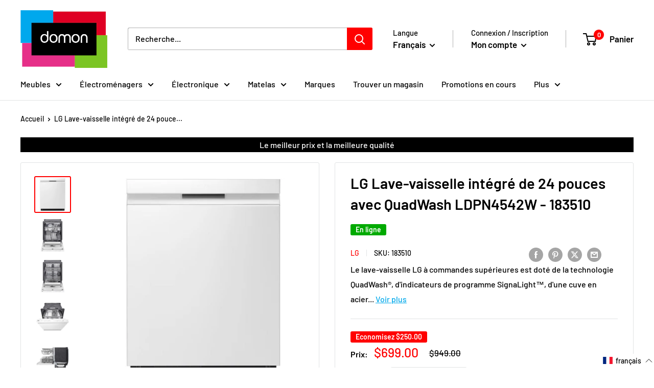

--- FILE ---
content_type: text/html; charset=utf-8
request_url: https://www.domon.com/products/lg-lave-vaisselle-integre-de-24-pouces-avec-quadwash-ldpn4542w
body_size: 66204
content:

<!doctype html>

<html class="no-js" lang="fr">
<head>
    <!-- Google tag (gtag.js) -->
    <!-- Google Tag Manager -->
    <script>(function(w,d,s,l,i){w[l]=w[l]||[];w[l].push({'gtm.start':
    new Date().getTime(),event:'gtm.js'});var f=d.getElementsByTagName(s)[0],
    j=d.createElement(s),dl=l!='dataLayer'?'&l='+l:'';j.async=true;j.src=
    'https://www.googletagmanager.com/gtm.js?id='+i+dl;f.parentNode.insertBefore(j,f);
    })(window,document,'script','dataLayer','GTM-PQV9C4W');</script>
    <!-- End Google Tag Manager -->
  
    
<script async src="https://www.googletagmanager.com/gtag/js?id=AW-960204699"></script>
<script>
  window.dataLayer = window.dataLayer || [];
  function gtag(){dataLayer.push(arguments);}
  gtag('js', new Date());

  gtag('config', 'AW-960204699');
</script>
    <script>
  gtag('event', 'page_view', {
    'send_to': 'AW-960204699',
    'user_id': 'replace with value',
    'value': 'replace with value',
    'items': [{
      'id': 'replace with value',
      'location_id': 'replace with value',
      'google_business_vertical': 'real_estate'
    }, {
      'id': 'replace with value',
      'google_business_vertical': 'retail'
    }, {
      'origin': 'replace with value',
      'destination': 'replace with value',
      'start_date': 'replace with value',
      'end_date': 'replace with value',
      'google_business_vertical': 'travel'
    }, {
      'id': 'replace with value',
      'location_id': 'replace with value',
      'google_business_vertical': 'custom'
    }]
  });
</script>


<script async src="https://cdn.loadbee.com/js/loadbee_integration.js"></script><script type="text/javascript">
        window.isense_gdpr_privacy_policy_text = "Politique de Confidentialité";
        window.isense_gdpr_accept_button_text = "Accepter";
        window.isense_gdpr_close_button_text = "Fermer";
        window.isense_gdpr_reject_button_text = "Rejeter";
        window.isense_gdpr_change_cookies_text = "Préférences";
        window.isense_gdpr_text = "Ce site utilise des cookies pour vous garantir la meilleure expérience sur notre site.";

        window.isense_gdpr_strict_cookies_checkbox = "Cookies strictement requis";
        window.isense_gdpr_strict_cookies_text = "Ces cookies sont nécessaires au fonctionnement du site web et ne peuvent pas être désactivés. Ces cookies ne sont définis qu’en réponse à des actions que vous avez effectuées, telles que la langue, la devise, la session de connexion, les préférences de confidentialité. Vous pouvez configurer votre navigateur pour bloquer ces cookies, mais cela pourrait affecter le fonctionnement de notre site.";

        window.isense_gdpr_analytics_cookies_checkbox = "Analytique et Statistiques";
        window.isense_gdpr_analytics_cookies_text = "Ces cookies nous permettent de mesurer le trafic des visiteurs et de voir les sources de trafic en collectant des informations dans des ensembles de données. Ils nous aident également à comprendre quels produits et actions sont plus populaires que d’autres.";

        window.isense_gdpr_marketing_cookies_checkbox = "Marketing et Reciblage";
        window.isense_gdpr_marketing_cookies_text = "Ces cookies sont généralement définis par nos partenaires marketing et publicitaires. Ils peuvent être utilisés par eux pour créer un profil de vos intérêts et vous montrer plus tard des publicités pertinentes. Si vous n’autorisez pas ces cookies, vous ne verrez pas de publicités ciblées pour vos centres d’intérêt.";

        window.isense_gdpr_functionality_cookies_checkbox = "Cookies Fonctionnels";
        window.isense_gdpr_functionality_cookies_text = "Ces cookies permettent à notre site web d’offrir des fonctions supplémentaires et des paramètres personnels. Ils peuvent être définis par nous ou par des prestataires de services tiers que nous avons placés sur nos pages. Si vous n’autorisez pas ces cookies, ces services ou certains de ces services pourraient ne pas fonctionner correctement.";

        window.isense_gdpr_popup_header = "Choisissez le type de cookies que vous acceptez d’utiliser";

        
        window.isense_gdpr_popup_description = "Vous pouvez contrôler l'utilisation de vos données sur notre site web. Découvrez ci-dessous les cookies que nous utilisons et choisissez les cookies qui vous conviennent. En cliquant sur «Autoriser tous les cookies» , vous acceptez le stockage de cookies sur votre appareil pour améliorer la navigation sur le site, pour la personnalisation du site et pour le marketing publicitaire et les médias sociaux.";
        

        window.isense_gdpr_dismiss_button_text = "Fermer";

        window.isense_gdpr_accept_selected_button_text = "Accepter la Sélection";
        window.isense_gdpr_accept_all_button_text = "Accepter Tout";
        window.isense_gdpr_reject_all_button_text = "Rejeter Tout";

        window.isense_gdpr_data_collection_text = "*En cliquant sur les boutons ci-dessus, je donne mon consentement à la collecte de mon adresse IP et de mon e-mail (si inscrit). Pour plus d'informations, consultez <a href='https://www.domon.com/pages/pipeda-compliance' target='_blank'>Conformité RGPD</a>";
        
        window.isense_gdpr_cookie__ab = "Ce cookie est généralement fourni par Shopify et est utilisé dans le cadre de l'accès à la vue d'administration d'une plateforme de boutique en ligne.";
        window.isense_gdpr_cookie__orig_referrer = "Ce cookie est généralement fourni par Shopify et est utilisé pour suivre les pages de destination.";
        window.isense_gdpr_cookie_identity_state = "Ce cookie est généralement fourni par Shopify et est utilisé dans le cadre de l'authentification du client.";
        window.isense_gdpr_cookie_identity_customer_account_number = "Ce cookie est généralement fourni par Shopify et est utilisé dans le cadre de l'authentification du client.";
        window.isense_gdpr_cookie__landing_page = "Ce cookie est généralement fourni par Shopify et est utilisé pour suivre les pages de destination.";
        window.isense_gdpr_cookie__secure_session_id = "Ce cookie est généralement fourni par Shopify et est utilisé pour suivre la session d'un utilisateur tout au long du processus de paiement en plusieurs étapes et garder ses détails de commande, de paiement et d'expédition connectés.";
        window.isense_gdpr_cookie_cart = "Ce cookie est généralement fourni par Shopify et est utilisé en relation avec un panier d'achat.";
        window.isense_gdpr_cookie_cart_sig = "Ce cookie est généralement fourni par Shopify et est utilisé dans le cadre du paiement. Il est utilisé pour vérifier l'intégrité du chariot et pour assurer la performance de certaines opérations du chariot.";
        window.isense_gdpr_cookie_cart_ts = "Ce cookie est généralement fourni par Shopify et est utilisé dans le cadre du paiement.";
        window.isense_gdpr_cookie_cart_ver = "Ce cookie est généralement fourni par Shopify et est utilisé en relation avec le panier.";
        window.isense_gdpr_cookie_cart_currency = "Ce cookie est généralement fourni par Shopify et il est défini après la fin d'un paiement pour garantir que les nouveaux paniers sont dans la même devise que le dernier paiement.";
        window.isense_gdpr_cookie_tracked_start_checkout = "Ce cookie est généralement fourni par Shopify et est utilisé dans le cadre du paiement.";
        window.isense_gdpr_cookie_storefront_digest = "Ce cookie est généralement fourni par Shopify et il stocke un résumé du mot de passe de la vitrine, permettant aux marchands de prévisualiser leur vitrine alors qu'elle est protégée par un mot de passe.";
        window.isense_gdpr_cookie_checkout_token = "Ce cookie est généralement fourni par Shopify et est utilisé dans le cadre d'un service de paiement.";
        window.isense_gdpr_cookie__shopify_m = "Ce cookie est généralement fourni par Shopify et est utilisé pour gérer les paramètres de confidentialité des clients.";
        window.isense_gdpr_cookie__shopify_tm = "Ce cookie est généralement fourni par Shopify et est utilisé pour gérer les paramètres de confidentialité des clients.";
        window.isense_gdpr_cookie__shopify_tw = "Ce cookie est généralement fourni par Shopify et est utilisé pour gérer les paramètres de confidentialité des clients.";
        window.isense_gdpr_cookie__tracking_consent = "Ce cookie est généralement fourni par Shopify et est utilisé pour stocker les préférences d'un utilisateur si un marchand a mis en place des règles de confidentialité dans la région du visiteur.";
        window.isense_gdpr_cookie_secure_customer_sig = "Ce cookie est généralement fourni par Shopify et est utilisé en relation avec une connexion client.";
        window.isense_gdpr_cookie__shopify_y = "Ce cookie est associé à la suite analytique de Shopify.";
        window.isense_gdpr_cookie_customer_auth_provider = "Ce cookie est associé à la suite analytique de Shopify.";
        window.isense_gdpr_cookie_customer_auth_session_created_at = "Ce cookie est associé à la suite analytique de Shopify.";
        window.isense_gdpr_cookie__y = "Ce cookie est associé à la suite analytique de Shopify.";
        window.isense_gdpr_cookie__shopify_s = "Ce cookie est associé à la suite analytique de Shopify.";
        window.isense_gdpr_cookie__shopify_fs = "Ce cookie est associé à la suite analytique de Shopify.";
        window.isense_gdpr_cookie__ga = "Ce nom de cookie est associé à Google Universal Analytics";
        window.isense_gdpr_cookie__gid = "Ce nom de cookie est associé à Google Universal Analytics.";
        window.isense_gdpr_cookie__gat = "Ce nom de cookie est associé à Google Universal Analytics.";
        window.isense_gdpr_cookie__shopify_sa_t = "Ce cookie est associé à la suite analytique de Shopify concernant le marketing et les références.";
        window.isense_gdpr_cookie__shopify_sa_p = "Ce cookie est associé à la suite analytique de Shopify concernant le marketing et les références.";
        window.isense_gdpr_cookie_IDE = "Ce domaine appartient à Doubleclick (Google). L'activité commerciale principale est la suivante : Doubleclick est l'échange publicitaire d'enchères en temps réel de Google.";
        window.isense_gdpr_cookie__s = "Ce cookie est associé à la suite analytique de Shopify.";
        window.isense_gdpr_cookie_GPS = "Ce cookie est associé à YouTube, qui collecte des données utilisateur via des vidéos intégrées dans des sites Web, qui sont agrégées avec des données de profil d'autres services Google afin d'afficher des publicités ciblées pour les visiteurs Web sur un large éventail de leurs propres sites Web et d'autres.";
        window.isense_gdpr_cookie_PREF = "Ce cookie, qui peut être défini par Google ou Doubleclick, peut être utilisé par des partenaires publicitaires pour créer un profil d'intérêts afin de diffuser des annonces pertinentes sur d'autres sites.";
        window.isense_gdpr_cookie_BizoID = "Il s'agit d'un cookie Microsoft MSN 1st party permettant d'activer le contenu basé sur l'utilisateur.";
        window.isense_gdpr_cookie__fbp = "Utilisé par Facebook pour fournir une série de produits publicitaires tels que les enchères en temps réel d'annonceurs tiers.";
        window.isense_gdpr_cookie___adroll = "Ce cookie est associé à AdRoll";
        window.isense_gdpr_cookie___adroll_v4 = "Ce cookie est associé à AdRoll";
        window.isense_gdpr_cookie___adroll_fpc = "Ce cookie est associé à AdRoll";
        window.isense_gdpr_cookie___ar_v4 = "Ce cookie est associé à AdRoll";
        window.isense_gdpr_cookie_cookieconsent_preferences_disabled = "Ce cookie est associé à l'application Consentmo GDPR Compliance et est utilisé pour stocker le consentement du client.";
        window.isense_gdpr_cookie_cookieconsent_status = "Ce cookie est associé à l'application Consentmo GDPR Compliance et est utilisé pour stocker le consentement du client.";
        window.isense_gdpr_cookie_no_info = "Il n'y a pas encore d'informations sur ce cookie.";

        window.isense_gdpr_cookie__ab_duration = "2 semaines";
        window.isense_gdpr_cookie__orig_referrer_duration = "2 semaines";
        window.isense_gdpr_cookie_identity_state_duration = "1 jour";
        window.isense_gdpr_cookie_identity_customer_account_number_duration = "12 semaines";
        window.isense_gdpr_cookie__landing_page_duration = "2 semaines";
        window.isense_gdpr_cookie__secure_session_id_duration = "1 jour";
        window.isense_gdpr_cookie_cart_duration = "2 semaines";
        window.isense_gdpr_cookie_cart_sig_duration = "2 semaines";
        window.isense_gdpr_cookie_cart_ts_duration = "2 semaines";
        window.isense_gdpr_cookie_cart_ver_duration = "2 semaines";
        window.isense_gdpr_cookie_cart_currency_duration = "2 semaines";
        window.isense_gdpr_cookie_tracked_start_checkout_duration = "1 année";
        window.isense_gdpr_cookie_storefront_digest_duration = "2 années";
        window.isense_gdpr_cookie_checkout_token_duration = "1 année";
        window.isense_gdpr_cookie__shopify_m_duration = "1 année";
        window.isense_gdpr_cookie__shopify_tm_duration = "30 minutes";
        window.isense_gdpr_cookie__shopify_tw_duration = "2 semaines";
        window.isense_gdpr_cookie__tracking_consent_duration = "1 année";
        window.isense_gdpr_cookie_secure_customer_sig_duration = "1 année";
        window.isense_gdpr_cookie__shopify_y_duration = "1 année";
        window.isense_gdpr_cookie_customer_auth_provider_duration = "1 session";
        window.isense_gdpr_cookie_customer_auth_session_created_at_duration = "1 session";
        window.isense_gdpr_cookie__y_duration = "1 année";
        window.isense_gdpr_cookie__shopify_s_duration = "30 minutes";
        window.isense_gdpr_cookie__shopify_fs_duration = "30 minutes";
        window.isense_gdpr_cookie__ga_duration = "2 années";
        window.isense_gdpr_cookie__gid_duration = "1 jour";
        window.isense_gdpr_cookie__gat_duration = "1 minute";
        window.isense_gdpr_cookie__shopify_sa_t_duration = "30 minutes";
        window.isense_gdpr_cookie__shopify_sa_p_duration = "30 minutes";
        window.isense_gdpr_cookie_IDE_duration = "2 années";
        window.isense_gdpr_cookie__s_duration = "30 minutes";
        window.isense_gdpr_cookie_GPS_duration = "1 session";
        window.isense_gdpr_cookie_PREF_duration = "8 mois";
        window.isense_gdpr_cookie_BizoID_duration = "1 mois";
        window.isense_gdpr_cookie__fbp_duration = "3 mois";
        window.isense_gdpr_cookie___adroll_duration = "1 année";
        window.isense_gdpr_cookie___adroll_v4_duration = "1 année";
        window.isense_gdpr_cookie___adroll_fpc_duration = "1 année";
        window.isense_gdpr_cookie___ar_v4_duration = "1 année";
        window.isense_gdpr_cookie_cookieconsent_preferences_disabled_duration = "1 jour";
        window.isense_gdpr_cookie_cookieconsent_status_duration = "1 année";
        window.isense_gdpr_cookie_no_info_duration = "inconnu";

        window.isense_gdpr_cookie__ab_provider = "Shopify";
        window.isense_gdpr_cookie__orig_referrer_provider = "Shopify";
        window.isense_gdpr_cookie_identity_state_provider = "Shopify";
        window.isense_gdpr_cookie_identity_customer_account_number_provider = "Shopify";
        window.isense_gdpr_cookie__landing_page_provider = "Shopify";
        window.isense_gdpr_cookie__secure_session_id_provider = "Shopify";
        window.isense_gdpr_cookie_cart_provider = "Shopify";
        window.isense_gdpr_cookie_cart_sig_provider = "Shopify";
        window.isense_gdpr_cookie_cart_ts_provider = "Shopify";
        window.isense_gdpr_cookie_cart_ver_provider = "Shopify";
        window.isense_gdpr_cookie_cart_currency_provider = "Shopify";
        window.isense_gdpr_cookie_tracked_start_checkout_provider = "Shopify";
        window.isense_gdpr_cookie_storefront_digest_provider = "Shopify";
        window.isense_gdpr_cookie_checkout_token_provider = "Shopify";
        window.isense_gdpr_cookie__shopify_m_provider = "Shopify";
        window.isense_gdpr_cookie__shopify_tm_provider = "Shopify";
        window.isense_gdpr_cookie__shopify_tw_provider = "Shopify";
        window.isense_gdpr_cookie__tracking_consent_provider = "Shopify";
        window.isense_gdpr_cookie_secure_customer_sig_provider = "Shopify";
        window.isense_gdpr_cookie__shopify_y_provider = "Shopify";
        window.isense_gdpr_cookie_customer_auth_provider_provider = "Shopify";
        window.isense_gdpr_cookie_customer_auth_session_created_at_provider = "Shopify";
        window.isense_gdpr_cookie__y_provider = "Shopify";
        window.isense_gdpr_cookie__shopify_s_provider = "Shopify";
        window.isense_gdpr_cookie__shopify_fs_provider = "Shopify";
        window.isense_gdpr_cookie__ga_provider = "Google Analytics";
        window.isense_gdpr_cookie__gid_provider = "Google Analytics";
        window.isense_gdpr_cookie__gat_provider = "Google Analytics";
        window.isense_gdpr_cookie__shopify_sa_t_provider = "Shopify";
        window.isense_gdpr_cookie__shopify_sa_p_provider = "Shopify";
        window.isense_gdpr_cookie_IDE_provider = "Google DoubleClick";
        window.isense_gdpr_cookie__s_provider = "Shopify";
        window.isense_gdpr_cookie_GPS_provider = "Youtube";
        window.isense_gdpr_cookie_PREF_provider = "Youtube";
        window.isense_gdpr_cookie_BizoID_provider = "LinkedIn";
        window.isense_gdpr_cookie__fbp_provider = "Meta Platforms, Inc.";
        window.isense_gdpr_cookie___adroll_provider = "Adroll Group";
        window.isense_gdpr_cookie___adroll_v4_provider = "Adroll Group";
        window.isense_gdpr_cookie___adroll_fpc_provider = "Adroll Group";
        window.isense_gdpr_cookie___ar_v4_provider = "Adroll Group";
        window.isense_gdpr_cookie_cookieconsent_preferences_disabled_provider = "GDPR/CCPA + Cookie management";
        window.isense_gdpr_cookie_cookieconsent_status_provider = "GDPR/CCPA + Cookie management";
        window.isense_gdpr_cookie_no_info_provider = "unknown";
    </script>
    <script async src="//www.domon.com/cdn/shop/t/5/assets/consentmoGDPR-gcm-blocking-script.js?v=173747906506543964841694030121"></script>
    <meta charset="utf-8">
    <meta name="viewport" content="width=device-width, initial-scale=1.0, height=device-height, minimum-scale=1.0, maximum-scale=1.0">
    <meta name="theme-color" content="#ff0000"><title>LG Lave-vaisselle intégré de 24 pouces avec QuadWash LDPN4542W - 18351
</title>

<!-- Avada Boost Sales Script -->

      


          
          
          
          
          
          
          
          
          
          <script>
            const AVADA_ENHANCEMENTS = {};
            AVADA_ENHANCEMENTS.contentProtection = false;
            AVADA_ENHANCEMENTS.hideCheckoutButon = false;
            AVADA_ENHANCEMENTS.cartSticky = false;
            AVADA_ENHANCEMENTS.multiplePixelStatus = false;
            AVADA_ENHANCEMENTS.inactiveStatus = false;
            AVADA_ENHANCEMENTS.cartButtonAnimationStatus = false;
            AVADA_ENHANCEMENTS.whatsappStatus = false;
            AVADA_ENHANCEMENTS.messengerStatus = false;
            AVADA_ENHANCEMENTS.livechatStatus = false;
          </script>



























      <script>
        const AVADA_CDT = {};
        AVADA_CDT.products = [];
        AVADA_CDT.template = "product";
        AVADA_CDT.collections = [];
        
          AVADA_CDT.collections.push("405853307097");
        
          AVADA_CDT.collections.push("408487035097");
        
          AVADA_CDT.collections.push("405849309401");
        
          AVADA_CDT.collections.push("407069458649");
        
          AVADA_CDT.collections.push("405853602009");
        
          AVADA_CDT.collections.push("407733371097");
        
          AVADA_CDT.collections.push("408029397209");
        

        const AVADA_INVQTY = {};
        
          AVADA_INVQTY[46296063836377] = 0;
        

        AVADA_CDT.cartitem = 0;
        AVADA_CDT.moneyformat = `\${{amount}}`;
        AVADA_CDT.cartTotalPrice = 0;
        
        AVADA_CDT.selected_variant_id = 46296063836377;
        AVADA_CDT.product = {"id": 8941266338009,"title": "LG Lave-vaisselle intégré de 24 pouces avec QuadWash LDPN4542W - 183510","handle": "lg-lave-vaisselle-integre-de-24-pouces-avec-quadwash-ldpn4542w","vendor": "LG",
            "type": "Lave-vaisselle","tags": ["__LDPN4542W","__MPN_LDPN4542W","__PTR_183510","__TailbaseID_808828","__Type_Product","en_3rd Rack System_Yes","en_Brand_LG","en_Category_Dishwashers","en_Class Width_24\"","en_Color_White","en_Department_Kitchen","en_Energy Star Certified_Yes","en_Manufacturer Color_White","en_Place Settings_15","en_Product Label_Web Only","en_Silence Rating_48 dB","en_Subcategory_Top Controls","en_Tub Material_Stainless Steel","en_Type_Built-In","fr_Catégorie_Lave-vaisselle","fr_Certifié Energy Star_Oui","fr_Classe largeur_24\"","fr_Couleur du fabricant_Blanc","fr_Couleur_Blanc","fr_Département_Cuisine","fr_Isolation sonore_48 dB","fr_Marque_LG","fr_Matériau de la cuve_Acier inoxydable","fr_Nombre de couverts_15","fr_Sous-Catégorie_Commandes dissimulées","fr_Système 3e panier_Oui","fr_Type_Encastré","fr_Étiquette de Produit_En ligne"],"price": 69900,"price_min": 69900,"price_max": 69900,
            "available": true,"price_varies": false,"compare_at_price": 94900,
            "compare_at_price_min": 94900,"compare_at_price_max": 94900,
            "compare_at_price_varies": false,"variants": [{"id":46296063836377,"title":"Default Title","option1":"Default Title","option2":null,"option3":null,"sku":"183510","requires_shipping":true,"taxable":true,"featured_image":null,"available":true,"name":"LG Lave-vaisselle intégré de 24 pouces avec QuadWash LDPN4542W - 183510","public_title":null,"options":["Default Title"],"price":69900,"weight":42180,"compare_at_price":94900,"inventory_management":null,"barcode":null,"requires_selling_plan":false,"selling_plan_allocations":[]}],"featured_image": "\/\/www.domon.com\/cdn\/shop\/files\/808828_1.jpg?v=1721299318","images": ["\/\/www.domon.com\/cdn\/shop\/files\/808828_1.jpg?v=1721299318","\/\/www.domon.com\/cdn\/shop\/files\/808828_2.jpg?v=1721299318","\/\/www.domon.com\/cdn\/shop\/files\/808828_3.jpg?v=1721299318","\/\/www.domon.com\/cdn\/shop\/files\/808828_4.jpg?v=1721299318","\/\/www.domon.com\/cdn\/shop\/files\/808828_5.jpg?v=1721299318","\/\/www.domon.com\/cdn\/shop\/files\/808828_6.jpg?v=1721299318","\/\/www.domon.com\/cdn\/shop\/files\/808828_7.jpg?v=1721299318","\/\/www.domon.com\/cdn\/shop\/files\/808828_8.jpg?v=1721299318","\/\/www.domon.com\/cdn\/shop\/files\/808828_9.jpg?v=1721299318","\/\/www.domon.com\/cdn\/shop\/files\/808828_10.jpg?v=1721299318","\/\/www.domon.com\/cdn\/shop\/files\/808828_11.jpg?v=1721299318","\/\/www.domon.com\/cdn\/shop\/files\/808828_12.jpg?v=1721299318","\/\/www.domon.com\/cdn\/shop\/files\/808828_13.jpg?v=1721299319"]
            };
        

        window.AVADA_BADGES = window.AVADA_BADGES || {};
        window.AVADA_BADGES = [{"badgeEffect":"","showBadgeBorder":false,"badgePageType":"product","headerText":"Secure Checkout With","badgeBorderRadius":3,"collectionPageInlinePosition":"after","description":"Increase a sense of urgency and boost conversation rate on each product page. ","badgeStyle":"color","badgeList":["https:\/\/cdn1.avada.io\/boost-sales\/visa.svg","https:\/\/cdn1.avada.io\/boost-sales\/mastercard.svg","https:\/\/cdn1.avada.io\/boost-sales\/americanexpress.svg","https:\/\/cdn1.avada.io\/boost-sales\/discover.svg","https:\/\/cdn1.avada.io\/boost-sales\/paypal.svg","https:\/\/cdn1.avada.io\/boost-sales\/applepay.svg","https:\/\/cdn1.avada.io\/boost-sales\/googlepay.svg"],"cartInlinePosition":"after","isSetCustomWidthMobile":false,"homePageInlinePosition":"after","createdAt":"2023-12-15T14:48:09.941Z","badgeWidth":"full-width","showHeaderText":true,"showBadges":true,"customWidthSize":450,"cartPosition":"","shopDomain":"meubles-domon.myshopify.com","shopId":"T0rbcisf4qu7q0yNCg6j","inlinePosition":"after","badgeBorderColor":"#e1e1e1","headingSize":16,"badgeCustomSize":70,"badgesSmartSelector":false,"headingColor":"#232323","textAlign":"avada-align-center","badgeSize":"small","priority":"0","collectionPagePosition":"","customWidthSizeInMobile":450,"name":"Product Pages","position":"","homePagePosition":"","status":true,"font":"default","removeBranding":true,"id":"drr42V9hIyk9erGox8as"},{"badgeEffect":"","showBadgeBorder":false,"badgePageType":"footer","headerText":"","badgeBorderRadius":3,"collectionPageInlinePosition":"after","description":"Win customers' trust from every pages by showing various trust badges at website's footer.","badgeStyle":"color","badgeList":["https:\/\/cdn1.avada.io\/boost-sales\/visa.svg","https:\/\/cdn1.avada.io\/boost-sales\/mastercard.svg","https:\/\/cdn1.avada.io\/boost-sales\/americanexpress.svg","https:\/\/cdn1.avada.io\/boost-sales\/discover.svg","https:\/\/cdn1.avada.io\/boost-sales\/paypal.svg","https:\/\/cdn1.avada.io\/boost-sales\/applepay.svg","https:\/\/cdn1.avada.io\/boost-sales\/googlepay.svg"],"cartInlinePosition":"after","isSetCustomWidthMobile":false,"homePageInlinePosition":"after","createdAt":"2023-12-15T14:48:09.430Z","badgeWidth":"full-width","showHeaderText":true,"showBadges":true,"customWidthSize":450,"cartPosition":"","shopDomain":"meubles-domon.myshopify.com","shopId":"T0rbcisf4qu7q0yNCg6j","inlinePosition":"after","badgeBorderColor":"#e1e1e1","headingSize":16,"badgeCustomSize":40,"badgesSmartSelector":false,"headingColor":"#232323","textAlign":"avada-align-center","badgeSize":"custom","priority":"0","selectedPreset":"Payment 1","collectionPagePosition":"","customWidthSizeInMobile":450,"name":"Footer","position":"","homePagePosition":"","status":true,"font":"default","removeBranding":true,"id":"sdmdyaSSGjgdjmCf86ut"}];

        window.AVADA_GENERAL_SETTINGS = window.AVADA_GENERAL_SETTINGS || {};
        window.AVADA_GENERAL_SETTINGS = null;

        window.AVADA_COUNDOWNS = window.AVADA_COUNDOWNS || {};
        window.AVADA_COUNDOWNS = [{},{},{"id":"VqFYiZwxC6BMzyNG2bWn","categoryNumbWidth":30,"numbWidth":60,"countdownSmartSelector":false,"collectionPageInlinePosition":"after","stockTextSize":16,"daysText":"Days","countdownEndAction":"HIDE_COUNTDOWN","secondsText":"Seconds","saleCustomSeconds":"59","createdAt":"2023-12-15T14:48:09.830Z","txtDatePos":"txt_outside_box","numbHeight":60,"txtDateSize":16,"shopId":"T0rbcisf4qu7q0yNCg6j","inlinePosition":"after","headingSize":30,"categoryTxtDateSize":8,"textAlign":"text-center","displayLayout":"square-countdown","categoryNumberSize":14,"priority":"0","displayType":"ALL_PRODUCT","numbBorderColor":"#cccccc","productIds":[],"collectionPagePosition":"","name":"Product Pages","numbBorderWidth":1,"manualDisplayPlacement":"after","position":"form[action='\/cart\/add']","showCountdownTimer":true,"conditions":{"type":"ALL","conditions":[{"type":"TITLE","operation":"CONTAINS","value":""}]},"timeUnits":"unit-dhms","status":true,"manualDisplayPosition":"form[action='\/cart\/add']","stockTextBefore":"Only {{stock_qty}} left in stock. Hurry up 🔥","saleCustomMinutes":"10","categoryUseDefaultSize":true,"description":"Increase urgency and boost conversions for each product page.","saleDateType":"date-custom","numbBgColor":"#ffffff","txtDateColor":"#122234","numbColor":"#122234","minutesText":"Minutes","showInventoryCountdown":true,"numbBorderRadius":0,"shopDomain":"meubles-domon.myshopify.com","countdownTextBottom":"","productExcludeIds":[],"headingColor":"#0985C5","stockType":"real_stock","linkText":"Hurry! sale ends in","saleCustomHours":"00","hoursText":"Hours","categoryTxtDatePos":"txt_outside_box","useDefaultSize":true,"stockTextColor":"#122234","categoryNumbHeight":30,"saleCustomDays":"00","removeBranding":true}];

        window.AVADA_STOCK_COUNTDOWNS = window.AVADA_STOCK_COUNTDOWNS || {};
        window.AVADA_STOCK_COUNTDOWNS = {};

        window.AVADA_COUNDOWNS_V2 = window.AVADA_COUNDOWNS_V2 || {};
        window.AVADA_COUNDOWNS_V2 = [];

        window.AVADA_BADGES_V2 = window.AVADA_BADGES_V2 || {};
        window.AVADA_BADGES_V2 = [];

        window.AVADA_INACTIVE_TAB = window.AVADA_INACTIVE_TAB || {};
        window.AVADA_INACTIVE_TAB = null;

        window.AVADA_LIVECHAT = window.AVADA_LIVECHAT || {};
        window.AVADA_LIVECHAT = null;

        window.AVADA_STICKY_ATC = window.AVADA_STICKY_ATC || {};
        window.AVADA_STICKY_ATC = null;

        window.AVADA_ATC_ANIMATION = window.AVADA_ATC_ANIMATION || {};
        window.AVADA_ATC_ANIMATION = null;

        window.AVADA_SP = window.AVADA_SP || {};
        window.AVADA_SP = {"shop":"T0rbcisf4qu7q0yNCg6j","configuration":{"position":"bottom-left","hide_time_ago":false,"smart_hide":false,"smart_hide_time":3,"smart_hide_unit":"days","truncate_product_name":true,"display_duration":5,"first_delay":10,"pops_interval":10,"max_pops_display":20,"show_mobile":true,"mobile_position":"bottom","animation":"fadeInUp","out_animation":"fadeOutDown","with_sound":false,"display_order":"order","only_product_viewing":false,"notice_continuously":false,"custom_css":"","replay":true,"included_urls":"","excluded_urls":"","excluded_product_type":"","countries_all":true,"countries":[],"allow_show":"all","hide_close":true,"close_time":1,"close_time_unit":"days","support_rtl":false},"notifications":{"ci8pd0z8aM7h6dz16YWQ":{"settings":{"heading_text":"{{first_name}} in {{city}}, {{country}}","heading_font_weight":500,"heading_font_size":12,"content_text":"Purchased {{product_name}}","content_font_weight":800,"content_font_size":13,"background_image":"","background_color":"#FFF","heading_color":"#111","text_color":"#142A47","time_color":"#234342","with_border":false,"border_color":"#333333","border_width":1,"border_radius":20,"image_border_radius":20,"heading_decoration":null,"hover_product_decoration":null,"hover_product_color":"#122234","with_box_shadow":true,"font":"Raleway","language_code":"en","with_static_map":false,"use_dynamic_names":false,"dynamic_names":"","use_flag":false,"popup_custom_link":"","popup_custom_image":"","display_type":"popup","use_counter":false,"counter_color":"#0b4697","counter_unit_color":"#0b4697","counter_unit_plural":"views","counter_unit_single":"view","truncate_product_name":false,"allow_show":"all","included_urls":"","excluded_urls":""},"type":"order","items":[],"source":"shopify\/order"}},"removeBranding":true};

        window.AVADA_SP_V2 = window.AVADA_SP_V2 || {};
        window.AVADA_SP_V2 = [];

        window.AVADA_SETTING_SP_V2 = window.AVADA_SETTING_SP_V2 || {};
        window.AVADA_SETTING_SP_V2 = {"show_mobile":true,"countries_all":true,"display_order":"order","hide_time_ago":false,"max_pops_display":30,"first_delay":4,"custom_css":"","notice_continuously":false,"orderItems":[{"date":"2023-12-14T18:30:06.000Z","country":"Canada","city":"Blainville","shipping_first_name":"Laurence","product_image":"https:\/\/cdn.shopify.com\/s\/files\/1\/0660\/4210\/1977\/products\/305698_1.jpg?v=1680173760","shipping_city":"Blainville","type":"order","product_name":"Monarch Ensemble de tables de salon M0378","product_id":7924911538393,"product_handle":"monarch-ensemble-de-tables-de-salon-i-7842p","first_name":"Laurence","shipping_country":"Canada","product_link":"https:\/\/meubles-domon.myshopify.com\/products\/monarch-ensemble-de-tables-de-salon-i-7842p"},{"date":"2023-12-14T01:25:53.000Z","country":"Canada","city":"Montréal","shipping_first_name":"","product_image":"https:\/\/cdn.shopify.com\/s\/files\/1\/0660\/4210\/1977\/files\/701197_1.jpg?v=1699009606","shipping_city":"","type":"order","product_name":"Hisense Téléviseur intelligent 4K UHD de 75 po. 75R63G - 181208","product_id":8373503426777,"product_handle":"hisense-televiseur-intelligent-4k-uhd-de-75-po-75r63g","first_name":"JEANCY","shipping_country":"","product_link":"https:\/\/meubles-domon.myshopify.com\/products\/hisense-televiseur-intelligent-4k-uhd-de-75-po-75r63g"},{"date":"2023-12-13T01:01:06.000Z","country":"Canada","city":"Montréal","shipping_first_name":"Frédéric","product_image":"https:\/\/cdn.shopify.com\/s\/files\/1\/0660\/4210\/1977\/products\/700335_1-399905.jpg?v=1679316687","shipping_city":"Montréal","type":"order","product_name":"LG Laveuse à chargement frontal de 2.6 pi.cu. avec AI DD™ WM1455HPA -178271","product_id":7924897054937,"product_handle":"lg-laveuse-a-chargement-frontal-de-26-picu-avec-ai-dd-wm1455hpa","first_name":"Frédéric","shipping_country":"Canada","product_link":"https:\/\/meubles-domon.myshopify.com\/products\/lg-laveuse-a-chargement-frontal-de-26-picu-avec-ai-dd-wm1455hpa"},{"date":"2023-12-13T01:01:06.000Z","country":"Canada","city":"Montréal","shipping_first_name":"Frédéric","product_image":null,"shipping_city":"Montréal","type":"order","product_name":"Ramassage de votre ancien appareil","product_id":7945892167897,"product_handle":"tbin-389","first_name":"Frédéric","shipping_country":"Canada","product_link":"https:\/\/meubles-domon.myshopify.com\/products\/tbin-389"},{"date":"2023-12-12T18:16:19.000Z","country":"Canada","city":"Lachine","shipping_first_name":"Michel","product_image":"https:\/\/cdn.shopify.com\/s\/files\/1\/0660\/4210\/1977\/products\/656382_1.jpg?v=1664912885","shipping_city":"Lachine","type":"order","product_name":"GE Lave-vaisselle intégré de 24 po avec commandes frontales GDF510PGRWW - 178601","product_id":7924882473177,"product_handle":"ge-lave-vaisselle-integre-de-24-po-avec-commandes-frontales-gdf510pgrww","first_name":"Michel","shipping_country":"Canada","product_link":"https:\/\/meubles-domon.myshopify.com\/products\/ge-lave-vaisselle-integre-de-24-po-avec-commandes-frontales-gdf510pgrww"},{"date":"2023-12-11T15:32:08.000Z","country":"Canada","city":"Saint-Eustache","shipping_first_name":"","product_image":"https:\/\/cdn.shopify.com\/s\/files\/1\/0660\/4210\/1977\/products\/638614_1-624638.jpg?v=1678890944","shipping_city":"","type":"order","product_name":"Panasonic Fours à micro-ondes De comptoir NNSB55LS - 177345","product_id":7924967014617,"product_handle":"panasonic-fours-a-micro-ondes-de-comptoir-nn-sb55ls","first_name":"marc","shipping_country":"","product_link":"https:\/\/meubles-domon.myshopify.com\/products\/panasonic-fours-a-micro-ondes-de-comptoir-nn-sb55ls"},{"date":"2023-12-08T18:19:24.000Z","country":"Canada","city":"Mont Saint-Grégoire","shipping_first_name":"","product_image":"https:\/\/cdn.shopify.com\/s\/files\/1\/0660\/4210\/1977\/products\/721370_1.jpg?v=1664917039","shipping_city":"","type":"order","product_name":"Signature Design by Ashley Meuble pour téléviseur Trinell 178958","product_id":7925166276825,"product_handle":"signature-design-by-ashley-meuble-pour-televiseur-trinell-ew0446-268","first_name":"Karine","shipping_country":"","product_link":"https:\/\/meubles-domon.myshopify.com\/products\/signature-design-by-ashley-meuble-pour-televiseur-trinell-ew0446-268"},{"date":"2023-12-08T00:52:53.000Z","country":"Canada","city":"Lachine","shipping_first_name":"Michael","product_image":"https:\/\/cdn.shopify.com\/s\/files\/1\/0660\/4210\/1977\/products\/586649_1.jpg?v=1664912855","shipping_city":"Lachine","type":"order","product_name":"GE Lave-vaisselle portatif de 24 po. avec l'option sanitaire GPT225SSLSS - 178382","product_id":7924880572633,"product_handle":"ge-lave-vaisselle-portatif-de-24-po-avec-loption-sanitaire-gpt225sslss","first_name":"Michael","shipping_country":"Canada","product_link":"https:\/\/meubles-domon.myshopify.com\/products\/ge-lave-vaisselle-portatif-de-24-po-avec-loption-sanitaire-gpt225sslss"},{"date":"2023-12-06T19:23:30.000Z","country":"Canada","city":"Deux-Montagnes","shipping_first_name":"","product_image":"https:\/\/cdn.shopify.com\/s\/files\/1\/0660\/4210\/1977\/products\/690136_1-130435.jpg?v=1686319326","shipping_city":"","type":"order","product_name":"Signature Design by Ashley Tapis décoratifs Rectangle ASY1359","product_id":7925105033433,"product_handle":"signature-design-by-ashley-tapis-decoratifs-rectangle-r405022","first_name":"Louise","shipping_country":"","product_link":"https:\/\/meubles-domon.myshopify.com\/products\/signature-design-by-ashley-tapis-decoratifs-rectangle-r405022"},{"date":"2023-12-06T19:23:30.000Z","country":"Canada","city":"Deux-Montagnes","shipping_first_name":"","product_image":"https:\/\/cdn.shopify.com\/s\/files\/1\/0660\/4210\/1977\/products\/707027_1.jpg?v=1664916706","shipping_city":"","type":"order","product_name":"Signature Design by Ashley Décor pour la maison Art Mural ASY5374","product_id":7925144518873,"product_handle":"signature-design-by-ashley-decor-pour-la-maison-art-mural-a8010284","first_name":"Louise","shipping_country":"","product_link":"https:\/\/meubles-domon.myshopify.com\/products\/signature-design-by-ashley-decor-pour-la-maison-art-mural-a8010284"},{"date":"2023-12-05T01:23:50.000Z","country":"Canada","city":"Châteauguay","shipping_first_name":"Beatriz","product_image":"https:\/\/cdn.shopify.com\/s\/files\/1\/0660\/4210\/1977\/products\/422508_1.jpg?v=1680173956","shipping_city":"Châteauguay","type":"order","product_name":"Monarch Lit double rembourré à panneaux M0885","product_id":7924919337177,"product_handle":"monarch-lit-double-rembourre-a-panneaux-i-5921f","first_name":"Beatriz","shipping_country":"Canada","product_link":"https:\/\/meubles-domon.myshopify.com\/products\/monarch-lit-double-rembourre-a-panneaux-i-5921f"},{"date":"2023-12-01T17:26:34.000Z","country":"Canada","city":"Montréal","shipping_first_name":"alain","product_image":"https:\/\/cdn.shopify.com\/s\/files\/1\/0660\/4210\/1977\/products\/628629_1-215353.jpg?v=1678891123","shipping_city":"Montréal","type":"order","product_name":"Panasonic Four à micro-ondes de comptoir de 1,2 pi cu avec convection NN-CD87KS","product_id":7924966621401,"product_handle":"panasonic-four-a-micro-ondes-de-comptoir-de-12-pi-cu-avec-convection-nn-cd87ks","first_name":"alain","shipping_country":"Canada","product_link":"https:\/\/meubles-domon.myshopify.com\/products\/panasonic-four-a-micro-ondes-de-comptoir-de-12-pi-cu-avec-convection-nn-cd87ks"},{"date":"2023-11-30T22:07:17.000Z","country":"Canada","city":"Châteauguay","shipping_first_name":"alain","product_image":"https:\/\/cdn.shopify.com\/s\/files\/1\/0660\/4210\/1977\/files\/633732_1.jpg?v=1682680122","shipping_city":"Châteauguay","type":"order","product_name":"Samsung Laveuse à chargement vertical avec Vibration Reduction Technology+ de 5,2 pi cu WA45T3200AW\/A4","product_id":8160808403161,"product_handle":"samsung-laveuse-a-chargement-vertical-avec-vibration-reduction-technology-de-52-pi-cu-wa45t3200awa4","first_name":"alain","shipping_country":"Canada","product_link":"https:\/\/meubles-domon.myshopify.com\/products\/samsung-laveuse-a-chargement-vertical-avec-vibration-reduction-technology-de-52-pi-cu-wa45t3200awa4"},{"date":"2023-11-30T22:07:17.000Z","country":"Canada","city":"Châteauguay","shipping_first_name":"alain","product_image":null,"shipping_city":"Châteauguay","type":"order","product_name":"Ramassage de votre ancien appareil","product_id":7945892167897,"product_handle":"tbin-389","first_name":"alain","shipping_country":"Canada","product_link":"https:\/\/meubles-domon.myshopify.com\/products\/tbin-389"},{"date":"2023-11-30T01:45:17.000Z","country":"Canada","city":"LAVAL","shipping_first_name":"Guillaume","product_image":"https:\/\/cdn.shopify.com\/s\/files\/1\/0660\/4210\/1977\/products\/430678_1.jpg?v=1664912179","shipping_city":"LAVAL","type":"order","product_name":"Benchcraft Mobilier modulaire Brise en tissu 177346","product_id":7924823130329,"product_handle":"benchcraft-mobilier-modulaire-brise-en-tissu-8410218","first_name":"Guillaume","shipping_country":"Canada","product_link":"https:\/\/meubles-domon.myshopify.com\/products\/benchcraft-mobilier-modulaire-brise-en-tissu-8410218"},{"date":"2023-11-29T18:35:03.000Z","country":"Canada","city":"Lachine","shipping_first_name":"Paul","product_image":null,"shipping_city":"Lachine","type":"order","product_name":"Ramassage de votre ancien appareil","product_id":7945892167897,"product_handle":"tbin-389","first_name":"Paul","shipping_country":"Canada","product_link":"https:\/\/meubles-domon.myshopify.com\/products\/tbin-389"},{"date":"2023-11-29T00:51:52.000Z","country":"Canada","city":"Pointe Calumet","shipping_first_name":"Carole","product_image":"https:\/\/cdn.shopify.com\/s\/files\/1\/0660\/4210\/1977\/products\/521249_1.jpg?v=1664912826","shipping_city":"Pointe Calumet","type":"order","product_name":"GE Cuisinière amovible électrique de 24 po avec dosseret détachable JCAS640RMSS","product_id":7924878442713,"product_handle":"ge-cuisiniere-amovible-electrique-de-24-po-avec-dosseret-detachable-jcas640rmss","first_name":"Carole","shipping_country":"Canada","product_link":"https:\/\/meubles-domon.myshopify.com\/products\/ge-cuisiniere-amovible-electrique-de-24-po-avec-dosseret-detachable-jcas640rmss"},{"date":"2023-11-28T13:47:33.000Z","country":"Canada","city":"Deux-Montagnes","shipping_first_name":"Kimberly","product_image":"https:\/\/cdn.shopify.com\/s\/files\/1\/0660\/4210\/1977\/products\/85306_1-343940.jpg?v=1679316811","shipping_city":"Deux-Montagnes","type":"order","product_name":"LG Table de cuisson encastrée électrique de 30 po avec commandes  SmoothTouch™ LCE3010SB - 173840","product_id":7924886700249,"product_handle":"lg-table-de-cuisson-encastree-electrique-de-30-po-avec-commandes-smoothtouch-lce3010sb","first_name":"Kimberly","shipping_country":"Canada","product_link":"https:\/\/meubles-domon.myshopify.com\/products\/lg-table-de-cuisson-encastree-electrique-de-30-po-avec-commandes-smoothtouch-lce3010sb"},{"date":"2023-11-28T13:47:33.000Z","country":"Canada","city":"Deux-Montagnes","shipping_first_name":"Kimberly","product_image":"https:\/\/cdn.shopify.com\/s\/files\/1\/0660\/4210\/1977\/products\/556841_1.jpg?v=1664912838","shipping_city":"Deux-Montagnes","type":"order","product_name":"GE Four mural encastré simple de 27 po, 4,3 pi cu JKS3000SNSS - 175915","product_id":7924879392985,"product_handle":"ge-four-mural-encastre-simple-de-27-po-43-pi-cu-jks3000snss","first_name":"Kimberly","shipping_country":"Canada","product_link":"https:\/\/meubles-domon.myshopify.com\/products\/ge-four-mural-encastre-simple-de-27-po-43-pi-cu-jks3000snss"},{"date":"2023-11-27T14:56:10.000Z","country":"Canada","city":"Chapais","shipping_first_name":"ELHADJ boubacar","product_image":"https:\/\/cdn.shopify.com\/s\/files\/1\/0660\/4210\/1977\/products\/682118_1-618975.jpg?v=1679316060","shipping_city":"Saint-Jean-sur-Richelieu","type":"order","product_name":"Domon Collection Mobiliers modulaires Fixe 175367","product_id":7924871889113,"product_handle":"domon-collection-mobiliers-modulaires-fixe-175367","first_name":"ELHADJ boubacar","shipping_country":"Canada","product_link":"https:\/\/meubles-domon.myshopify.com\/products\/domon-collection-mobiliers-modulaires-fixe-175367"},{"date":"2023-11-26T20:58:32.000Z","country":"Canada","city":"Saint-Eustache","shipping_first_name":"Josée","product_image":"https:\/\/cdn.shopify.com\/s\/files\/1\/0660\/4210\/1977\/files\/607780_1.jpg?v=1700741220","shipping_city":"Saint-Eustache","type":"order","product_name":"GE Cuisinière amovible électrique de 30 po. avec affichage numérique JCBS250DMWW - 181175","product_id":8406086975705,"product_handle":"ge-cuisiniere-amovible-electrique-de-30-po-avec-affichage-numerique-jcbs250dmww","first_name":"Josée","shipping_country":"Canada","product_link":"https:\/\/meubles-domon.myshopify.com\/products\/ge-cuisiniere-amovible-electrique-de-30-po-avec-affichage-numerique-jcbs250dmww"},{"date":"2023-11-26T20:58:32.000Z","country":"Canada","city":"Saint-Eustache","shipping_first_name":"Josée","product_image":null,"shipping_city":"Saint-Eustache","type":"order","product_name":"Ramassage de votre ancien appareil","product_id":7945892167897,"product_handle":"tbin-389","first_name":"Josée","shipping_country":"Canada","product_link":"https:\/\/meubles-domon.myshopify.com\/products\/tbin-389"},{"date":"2023-11-26T20:49:23.000Z","country":"Canada","city":"Saint-Rémi","shipping_first_name":"Sabrina","product_image":"https:\/\/cdn.shopify.com\/s\/files\/1\/0660\/4210\/1977\/files\/26377_1.jpg?v=1700741538","shipping_city":"Saint-Rémi","type":"order","product_name":"LG Lessive WM4100HBA, DLEX4200B","product_id":8406088483033,"product_handle":"lg-lessive-wm4100hba-dlex4200b","first_name":"Sabrina","shipping_country":"Canada","product_link":"https:\/\/meubles-domon.myshopify.com\/products\/lg-lessive-wm4100hba-dlex4200b"},{"date":"2023-11-26T18:50:39.000Z","country":"Canada","city":"Île-aux-Noix","shipping_first_name":"","product_image":"https:\/\/cdn.shopify.com\/s\/files\/1\/0660\/4210\/1977\/products\/361332_1.jpg?v=1686307874","shipping_city":"","type":"order","product_name":"Amisco Chaise de salle à manger Dexter 171344","product_id":7924822442201,"product_handle":"amisco-chaise-de-salle-a-manger-dexter-3022351ho86","first_name":"Christopher","shipping_country":"","product_link":"https:\/\/meubles-domon.myshopify.com\/products\/amisco-chaise-de-salle-a-manger-dexter-3022351ho86"},{"date":"2023-11-25T15:22:08.000Z","country":"Canada","city":"Châteauguay","shipping_first_name":"Meghann","product_image":"https:\/\/cdn.shopify.com\/s\/files\/1\/0660\/4210\/1977\/files\/780100_1.jpg?v=1700827904","shipping_city":"Châteauguay","type":"order","product_name":"Midea Sécheuse électrique de 6.7 pi cu MLE47C4AWW - 181338","product_id":8406827729113,"product_handle":"midea-secheuse-electrique-de-67-pi-cu-mle47c4aww","first_name":"Meghann","shipping_country":"Canada","product_link":"https:\/\/meubles-domon.myshopify.com\/products\/midea-secheuse-electrique-de-67-pi-cu-mle47c4aww"},{"date":"2023-11-25T15:22:08.000Z","country":"Canada","city":"Châteauguay","shipping_first_name":"Meghann","product_image":"https:\/\/cdn.shopify.com\/s\/files\/1\/0660\/4210\/1977\/files\/780095_1.jpg?v=1700827904","shipping_city":"Châteauguay","type":"order","product_name":"Midea Laveuse à chargement vertical de 4.7 pi cu MLV47C4AWW - 181337","product_id":8406827761881,"product_handle":"midea-laveuse-a-chargement-vertical-de-47-pi-cu-mlv47c4aww","first_name":"Meghann","shipping_country":"Canada","product_link":"https:\/\/meubles-domon.myshopify.com\/products\/midea-laveuse-a-chargement-vertical-de-47-pi-cu-mlv47c4aww"},{"date":"2023-11-25T15:22:08.000Z","country":"Canada","city":"Châteauguay","shipping_first_name":"Meghann","product_image":"https:\/\/cdn.shopify.com\/s\/files\/1\/0660\/4210\/1977\/files\/607780_1.jpg?v=1700741220","shipping_city":"Châteauguay","type":"order","product_name":"GE Cuisinière amovible électrique de 30 po. avec affichage numérique JCBS250DMWW - 181175","product_id":8406086975705,"product_handle":"ge-cuisiniere-amovible-electrique-de-30-po-avec-affichage-numerique-jcbs250dmww","first_name":"Meghann","shipping_country":"Canada","product_link":"https:\/\/meubles-domon.myshopify.com\/products\/ge-cuisiniere-amovible-electrique-de-30-po-avec-affichage-numerique-jcbs250dmww"},{"date":"2023-11-25T01:59:19.000Z","country":"Canada","city":"Vaudreuil-Dorion","shipping_first_name":"Tommy","product_image":"https:\/\/cdn.shopify.com\/s\/files\/1\/0660\/4210\/1977\/products\/633774_1-521019.jpg?v=1679316450","shipping_city":"Vaudreuil-Dorion","type":"order","product_name":"GE Profile Cuisinière amovible électrique de 30 po. avec technologie convection européenne véritable PB935YPFS","product_id":7924881326297,"product_handle":"ge-profile-cuisiniere-amovible-electrique-de-30-po-avec-technologie-convection-europeenne-veritable-pb935ypfs","first_name":"Tommy","shipping_country":"Canada","product_link":"https:\/\/meubles-domon.myshopify.com\/products\/ge-profile-cuisiniere-amovible-electrique-de-30-po-avec-technologie-convection-europeenne-veritable-pb935ypfs"},{"date":"2023-11-25T01:59:19.000Z","country":"Canada","city":"Vaudreuil-Dorion","shipping_first_name":"Tommy","product_image":null,"shipping_city":"Vaudreuil-Dorion","type":"order","product_name":"protection prolongée de 5 ans total pour cuisinière 180223","product_id":8282859176153,"product_handle":"tbwa-11022","first_name":"Tommy","shipping_country":"Canada","product_link":"https:\/\/meubles-domon.myshopify.com\/products\/tbwa-11022"},{"date":"2023-11-25T01:59:19.000Z","country":"Canada","city":"Vaudreuil-Dorion","shipping_first_name":"Tommy","product_image":null,"shipping_city":"Vaudreuil-Dorion","type":"order","product_name":"Ramassage de votre ancien appareil","product_id":7945892167897,"product_handle":"tbin-389","first_name":"Tommy","shipping_country":"Canada","product_link":"https:\/\/meubles-domon.myshopify.com\/products\/tbin-389"}],"hide_close":true,"createdAt":"2023-12-15T14:48:09.727Z","excluded_product_type":"","display_duration":4,"support_rtl":false,"only_product_viewing":false,"shopId":"T0rbcisf4qu7q0yNCg6j","close_time_unit":"days","out_animation":"fadeOutDown","included_urls":"","pops_interval":4,"countries":[],"replay":true,"close_time":1,"smart_hide_unit":"hours","mobile_position":"bottom","smart_hide":false,"animation":"fadeInUp","smart_hide_time":4,"truncate_product_name":true,"excluded_urls":"","allow_show":"all","position":"bottom-left","with_sound":false,"font":"Raleway","id":"yjek5ooDxlqOsh0SBzyv"};

        window.AVADA_BS_EMBED = window.AVADA_BS_EMBED || {};
        window.AVADA_BS_EMBED.isSupportThemeOS = true
        window.AVADA_BS_EMBED.dupTrustBadge = false

        window.AVADA_BS_VERSION = window.AVADA_BS_VERSION || {};
        window.AVADA_BS_VERSION = { BSVersion : 'AVADA-BS-1.0.3'}

        window.AVADA_BS_FSB = window.AVADA_BS_FSB || {};
        window.AVADA_BS_FSB = {
          bars: [{"id":"94y38KXCnkfl1QfoAKbu","clickable":false,"open_new_tab":true,"custom_css":"","langify_locale":"en","initial_message":"Limited time sale! Get 20% off with code \u003cstrong\u003eOFF20\u003c\/strong\u003e","device_target":[],"createdAt":"2023-12-15T14:48:09.336Z","button_link_bg_color":"#000000","button_link_content":"Check out now!","link_url":"\/checkout","shopId":"T0rbcisf4qu7q0yNCg6j","close_time_unit":"days","included_urls":"","goal":100,"campaignType":"announcement","custom_goal":null,"currency_locale":"en-US","countries":[],"close_time":1,"excludesPages":[],"priority":0,"goal_text_color":"#FFFFFF","fromDate":null,"background_image":"","excluded_urls":"","allow_show":"all","name":"Sale Off","below_goal_message":"Only {{below_goal}} away for free shipping","text_color":"#FFFFFF","position":"top_page","presetId":"sale-off","status":true,"font_weight":400,"countries_all":true,"timezone":"America\/New_York","has_langify":false,"font_size":16,"button_link_text_color":"#FFFFFF","store_currency_code":true,"is_custom_goal":false,"achieve_goal_message":"Congrats! You have got free shipping","strong_color":"#6DB432","currency_code":"USD","customIncludeUrls":"","customExcludeUrls":"","custom_js":"","includesPages":["\/"],"showAdvanced":false,"padding":15,"without_decimal":false,"currency_symbol":"$","toDate":null,"custom_bg_url":"","clickable_bars":["initial_message","below_goal_message","achieve_goal_message"],"with_close_button":false,"clickable_type":"bar_link","background_color":"#353537","allow_device":"all","designId":"design-8","opacity":1,"font":"Roboto"}],
          cart: 0,
          compatible: {
            langify: ''
          }
        };

        window.AVADA_BADGE_CART_DRAWER = window.AVADA_BADGE_CART_DRAWER || {};
        window.AVADA_BADGE_CART_DRAWER = {id : 'null'};
      </script>
<!-- /Avada Boost Sales Script --><meta name="description" content="Le lave-vaisselle LG à commandes supérieures est doté de la technologie QuadWash®, d&#39;indicateurs de programme SignaLight™, d&#39;une cuve en acier inoxydable NeveRust™ et peut accueillir jusqu&#39;à 15 couverts.">

    <link rel="canonical" href="https://www.domon.com/products/lg-lave-vaisselle-integre-de-24-pouces-avec-quadwash-ldpn4542w"><link rel="shortcut icon" href="//www.domon.com/cdn/shop/files/Domon_favicon_96x96.png?v=1663861957" type="image/png"><link rel="preload" as="style" href="//www.domon.com/cdn/shop/t/5/assets/theme.css?v=36248914058268289781755180338">
    <link rel="preload" as="style" href="//www.domon.com/cdn/shop/t/5/assets/tailbasify.css?v=168648724127251793321750251428">
    <link rel="preload" as="script" href="//www.domon.com/cdn/shop/t/5/assets/theme.js?v=173888193417643588921756995825">
    <link rel="preload" as="script" href="//www.domon.com/cdn/shop/t/5/assets/custom.js?v=12953936697551734181755780307">
    <link rel="preconnect" href="https://cdn.shopify.com">
    <link rel="preconnect" href="https://fonts.shopifycdn.com">
    <link rel="dns-prefetch" href="https://productreviews.shopifycdn.com">
    <link rel="dns-prefetch" href="https://ajax.googleapis.com">
    <link rel="dns-prefetch" href="https://maps.googleapis.com">
    <link rel="dns-prefetch" href="https://maps.gstatic.com">

    <meta property="og:type" content="product">
  <meta property="og:title" content="LG Lave-vaisselle intégré de 24 pouces avec QuadWash LDPN4542W - 183510"><meta property="og:image" content="http://www.domon.com/cdn/shop/files/808828_1.jpg?v=1721299318">
    <meta property="og:image:secure_url" content="https://www.domon.com/cdn/shop/files/808828_1.jpg?v=1721299318">
    <meta property="og:image:width" content="937">
    <meta property="og:image:height" content="937"><meta property="product:price:amount" content="699.00">
  <meta property="product:price:currency" content="CAD"><meta property="og:description" content="Le lave-vaisselle LG à commandes supérieures est doté de la technologie QuadWash®, d&#39;indicateurs de programme SignaLight™, d&#39;une cuve en acier inoxydable NeveRust™ et peut accueillir jusqu&#39;à 15 couverts."><meta property="og:url" content="https://www.domon.com/products/lg-lave-vaisselle-integre-de-24-pouces-avec-quadwash-ldpn4542w">
<meta property="og:site_name" content="Meubles Domon"><meta name="twitter:card" content="summary"><meta name="twitter:title" content="LG Lave-vaisselle intégré de 24 pouces avec QuadWash LDPN4542W - 183510">
  <meta name="twitter:description" content="Le lave-vaisselle LG à commandes supérieures est doté de la technologie QuadWash®, d&#39;indicateurs de programme SignaLight™, d&#39;une cuve en acier inoxydable NeveRust™ et peut accueillir jusqu&#39;à 15 couverts.">
  <meta name="twitter:image" content="https://www.domon.com/cdn/shop/files/808828_1_600x600_crop_center.jpg?v=1721299318">
    <link rel="preload" href="//www.domon.com/cdn/fonts/barlow/barlow_n6.329f582a81f63f125e63c20a5a80ae9477df68e1.woff2" as="font" type="font/woff2" crossorigin><link rel="preload" href="//www.domon.com/cdn/fonts/barlow/barlow_n5.a193a1990790eba0cc5cca569d23799830e90f07.woff2" as="font" type="font/woff2" crossorigin><style>
  @font-face {
  font-family: Barlow;
  font-weight: 600;
  font-style: normal;
  font-display: swap;
  src: url("//www.domon.com/cdn/fonts/barlow/barlow_n6.329f582a81f63f125e63c20a5a80ae9477df68e1.woff2") format("woff2"),
       url("//www.domon.com/cdn/fonts/barlow/barlow_n6.0163402e36247bcb8b02716880d0b39568412e9e.woff") format("woff");
}

  @font-face {
  font-family: Barlow;
  font-weight: 500;
  font-style: normal;
  font-display: swap;
  src: url("//www.domon.com/cdn/fonts/barlow/barlow_n5.a193a1990790eba0cc5cca569d23799830e90f07.woff2") format("woff2"),
       url("//www.domon.com/cdn/fonts/barlow/barlow_n5.ae31c82169b1dc0715609b8cc6a610b917808358.woff") format("woff");
}

@font-face {
  font-family: Barlow;
  font-weight: 600;
  font-style: normal;
  font-display: swap;
  src: url("//www.domon.com/cdn/fonts/barlow/barlow_n6.329f582a81f63f125e63c20a5a80ae9477df68e1.woff2") format("woff2"),
       url("//www.domon.com/cdn/fonts/barlow/barlow_n6.0163402e36247bcb8b02716880d0b39568412e9e.woff") format("woff");
}

@font-face {
  font-family: Barlow;
  font-weight: 600;
  font-style: italic;
  font-display: swap;
  src: url("//www.domon.com/cdn/fonts/barlow/barlow_i6.5a22bd20fb27bad4d7674cc6e666fb9c77d813bb.woff2") format("woff2"),
       url("//www.domon.com/cdn/fonts/barlow/barlow_i6.1c8787fcb59f3add01a87f21b38c7ef797e3b3a1.woff") format("woff");
}


  @font-face {
  font-family: Barlow;
  font-weight: 700;
  font-style: normal;
  font-display: swap;
  src: url("//www.domon.com/cdn/fonts/barlow/barlow_n7.691d1d11f150e857dcbc1c10ef03d825bc378d81.woff2") format("woff2"),
       url("//www.domon.com/cdn/fonts/barlow/barlow_n7.4fdbb1cb7da0e2c2f88492243ffa2b4f91924840.woff") format("woff");
}

  @font-face {
  font-family: Barlow;
  font-weight: 500;
  font-style: italic;
  font-display: swap;
  src: url("//www.domon.com/cdn/fonts/barlow/barlow_i5.714d58286997b65cd479af615cfa9bb0a117a573.woff2") format("woff2"),
       url("//www.domon.com/cdn/fonts/barlow/barlow_i5.0120f77e6447d3b5df4bbec8ad8c2d029d87fb21.woff") format("woff");
}

  @font-face {
  font-family: Barlow;
  font-weight: 700;
  font-style: italic;
  font-display: swap;
  src: url("//www.domon.com/cdn/fonts/barlow/barlow_i7.50e19d6cc2ba5146fa437a5a7443c76d5d730103.woff2") format("woff2"),
       url("//www.domon.com/cdn/fonts/barlow/barlow_i7.47e9f98f1b094d912e6fd631cc3fe93d9f40964f.woff") format("woff");
}


  :root {
    --default-text-font-size : 15px;
    --base-text-font-size    : 16px;
    --heading-font-family    : Barlow, sans-serif;
    --heading-font-weight    : 600;
    --heading-font-style     : normal;
    --text-font-family       : Barlow, sans-serif;
    --text-font-weight       : 500;
    --text-font-style        : normal;
    --text-font-bolder-weight: 600;
    --text-link-decoration   : underline;

    --text-color               : #000000;
    --text-color-rgb           : 0, 0, 0;
    --heading-color            : #000000;
    --border-color             : #e1e3e4;
    --border-color-rgb         : 225, 227, 228;
    --form-border-color        : #d4d6d8;
    --accent-color             : #ff0000;
    --accent-color-rgb         : 255, 0, 0;
    --link-color               : #00a9eb;
    --link-color-hover         : #00729f;
    --background               : rgba(0,0,0,0);
    --secondary-background     : #ffffff;
    --secondary-background-rgb : 255, 255, 255;
    --accent-background        : rgba(255, 0, 0, 0.08);

    --input-background: #ffffff;

    --error-color       : #ff0000;
    --error-background  : rgba(255, 0, 0, 0.07);
    --success-color     : #00aa00;
    --success-background: rgba(0, 170, 0, 0.11);

    --primary-button-background      : #ff0000;
    --primary-button-background-rgb  : 255, 0, 0;
    --primary-button-text-color      : #ffffff;
    --secondary-button-background    : #7ac522;
    --secondary-button-background-rgb: 122, 197, 34;
    --secondary-button-text-color    : #ffffff;

    --header-background      : #ffffff;
    --header-text-color      : #000000;
    --header-light-text-color: #000000;
    --header-border-color    : rgba(0, 0, 0, 0.3);
    --header-accent-color    : #ff0000;

    --footer-background-color:    #f3f5f6;
    --footer-heading-text-color:  #1e2d7d;
    --footer-body-text-color:     #000000;
    --footer-body-text-color-rgb: 0, 0, 0;
    --footer-accent-color:        #00badb;
    --footer-accent-color-rgb:    0, 186, 219;
    --footer-border:              none;
    
    --flickity-arrow-color: #abb1b4;--product-on-sale-accent           : #ff0000;
    --product-on-sale-accent-rgb       : 255, 0, 0;
    --product-on-sale-color            : #ffffff;
    --product-in-stock-color           : #00aa00;
    --product-low-stock-color          : #ff0000;
    --product-sold-out-color           : #8a9297;
    --product-custom-label-1-background: #00aa00;
    --product-custom-label-1-color     : #ffffff;
    --product-custom-label-2-background: #000000;
    --product-custom-label-2-color     : #ffffff;
    --product-review-star-color        : #ffbd00;
    --product-custom-tag-promo-end-date-background  : #FF0000;
    --product-custom-tag-promo-end-date-color  : #ffffff;

    --mobile-container-gutter : 20px;
    --desktop-container-gutter: 40px;

    /* Shopify related variables */
    --payment-terms-background-color: rgba(0,0,0,0);
  }
</style>

<script>
  // IE11 does not have support for CSS variables, so we have to polyfill them
  if (!(((window || {}).CSS || {}).supports && window.CSS.supports('(--a: 0)'))) {
    const script = document.createElement('script');
    script.type = 'text/javascript';
    script.src = 'https://cdn.jsdelivr.net/npm/css-vars-ponyfill@2';
    script.onload = function() {
      cssVars({});
    };

    document.getElementsByTagName('head')[0].appendChild(script);
  }
</script>

<script>window.performance && window.performance.mark && window.performance.mark('shopify.content_for_header.start');</script><meta name="facebook-domain-verification" content="qhvonfgztjdsbemfgfwno5m2og2dds">
<meta name="google-site-verification" content="9KhA-8ngurNPxcECOMENvRnuLX8gVLjgs9RoO4_CNAo">
<meta id="shopify-digital-wallet" name="shopify-digital-wallet" content="/66042101977/digital_wallets/dialog">
<link rel="alternate" hreflang="x-default" href="https://www.domon.com/products/lg-lave-vaisselle-integre-de-24-pouces-avec-quadwash-ldpn4542w">
<link rel="alternate" hreflang="en" href="https://www.domon.com/en/products/lg-lave-vaisselle-integre-de-24-pouces-avec-quadwash-ldpn4542w">
<link rel="alternate" type="application/json+oembed" href="https://www.domon.com/products/lg-lave-vaisselle-integre-de-24-pouces-avec-quadwash-ldpn4542w.oembed">
<script async="async" src="/checkouts/internal/preloads.js?locale=fr-CA"></script>
<script id="shopify-features" type="application/json">{"accessToken":"63773e39a6765eb279e437f07d6ca51d","betas":["rich-media-storefront-analytics"],"domain":"www.domon.com","predictiveSearch":true,"shopId":66042101977,"locale":"fr"}</script>
<script>var Shopify = Shopify || {};
Shopify.shop = "meubles-domon.myshopify.com";
Shopify.locale = "fr";
Shopify.currency = {"active":"CAD","rate":"1.0"};
Shopify.country = "CA";
Shopify.theme = {"name":"TailbasifyWarehouse\/merchants\/2087-meubles-domon","id":135521501401,"schema_name":"Warehouse","schema_version":"2.6.6","theme_store_id":null,"role":"main"};
Shopify.theme.handle = "null";
Shopify.theme.style = {"id":null,"handle":null};
Shopify.cdnHost = "www.domon.com/cdn";
Shopify.routes = Shopify.routes || {};
Shopify.routes.root = "/";</script>
<script type="module">!function(o){(o.Shopify=o.Shopify||{}).modules=!0}(window);</script>
<script>!function(o){function n(){var o=[];function n(){o.push(Array.prototype.slice.apply(arguments))}return n.q=o,n}var t=o.Shopify=o.Shopify||{};t.loadFeatures=n(),t.autoloadFeatures=n()}(window);</script>
<script id="shop-js-analytics" type="application/json">{"pageType":"product"}</script>
<script defer="defer" async type="module" src="//www.domon.com/cdn/shopifycloud/shop-js/modules/v2/client.init-shop-cart-sync_ChgkhDwU.fr.esm.js"></script>
<script defer="defer" async type="module" src="//www.domon.com/cdn/shopifycloud/shop-js/modules/v2/chunk.common_BJcqwDuF.esm.js"></script>
<script type="module">
  await import("//www.domon.com/cdn/shopifycloud/shop-js/modules/v2/client.init-shop-cart-sync_ChgkhDwU.fr.esm.js");
await import("//www.domon.com/cdn/shopifycloud/shop-js/modules/v2/chunk.common_BJcqwDuF.esm.js");

  window.Shopify.SignInWithShop?.initShopCartSync?.({"fedCMEnabled":true,"windoidEnabled":true});

</script>
<script>(function() {
  var isLoaded = false;
  function asyncLoad() {
    if (isLoaded) return;
    isLoaded = true;
    var urls = ["https:\/\/cloudsearch-1f874.kxcdn.com\/shopify.js?srp=\/a\/search\u0026filtersEnabled=1\u0026shop=meubles-domon.myshopify.com"];
    for (var i = 0; i < urls.length; i++) {
      var s = document.createElement('script');
      s.type = 'text/javascript';
      s.async = true;
      s.src = urls[i];
      var x = document.getElementsByTagName('script')[0];
      x.parentNode.insertBefore(s, x);
    }
  };
  if(window.attachEvent) {
    window.attachEvent('onload', asyncLoad);
  } else {
    window.addEventListener('load', asyncLoad, false);
  }
})();</script>
<script id="__st">var __st={"a":66042101977,"offset":-18000,"reqid":"04b7e60b-a5f1-4094-b659-b7e007a19cdc-1764199954","pageurl":"www.domon.com\/products\/lg-lave-vaisselle-integre-de-24-pouces-avec-quadwash-ldpn4542w","u":"9cf7fd1a1299","p":"product","rtyp":"product","rid":8941266338009};</script>
<script>window.ShopifyPaypalV4VisibilityTracking = true;</script>
<script id="captcha-bootstrap">!function(){'use strict';const t='contact',e='account',n='new_comment',o=[[t,t],['blogs',n],['comments',n],[t,'customer']],c=[[e,'customer_login'],[e,'guest_login'],[e,'recover_customer_password'],[e,'create_customer']],r=t=>t.map((([t,e])=>`form[action*='/${t}']:not([data-nocaptcha='true']) input[name='form_type'][value='${e}']`)).join(','),a=t=>()=>t?[...document.querySelectorAll(t)].map((t=>t.form)):[];function s(){const t=[...o],e=r(t);return a(e)}const i='password',u='form_key',d=['recaptcha-v3-token','g-recaptcha-response','h-captcha-response',i],f=()=>{try{return window.sessionStorage}catch{return}},m='__shopify_v',_=t=>t.elements[u];function p(t,e,n=!1){try{const o=window.sessionStorage,c=JSON.parse(o.getItem(e)),{data:r}=function(t){const{data:e,action:n}=t;return t[m]||n?{data:e,action:n}:{data:t,action:n}}(c);for(const[e,n]of Object.entries(r))t.elements[e]&&(t.elements[e].value=n);n&&o.removeItem(e)}catch(o){console.error('form repopulation failed',{error:o})}}const l='form_type',E='cptcha';function T(t){t.dataset[E]=!0}const w=window,h=w.document,L='Shopify',v='ce_forms',y='captcha';let A=!1;((t,e)=>{const n=(g='f06e6c50-85a8-45c8-87d0-21a2b65856fe',I='https://cdn.shopify.com/shopifycloud/storefront-forms-hcaptcha/ce_storefront_forms_captcha_hcaptcha.v1.5.2.iife.js',D={infoText:'Protégé par hCaptcha',privacyText:'Confidentialité',termsText:'Conditions'},(t,e,n)=>{const o=w[L][v],c=o.bindForm;if(c)return c(t,g,e,D).then(n);var r;o.q.push([[t,g,e,D],n]),r=I,A||(h.body.append(Object.assign(h.createElement('script'),{id:'captcha-provider',async:!0,src:r})),A=!0)});var g,I,D;w[L]=w[L]||{},w[L][v]=w[L][v]||{},w[L][v].q=[],w[L][y]=w[L][y]||{},w[L][y].protect=function(t,e){n(t,void 0,e),T(t)},Object.freeze(w[L][y]),function(t,e,n,w,h,L){const[v,y,A,g]=function(t,e,n){const i=e?o:[],u=t?c:[],d=[...i,...u],f=r(d),m=r(i),_=r(d.filter((([t,e])=>n.includes(e))));return[a(f),a(m),a(_),s()]}(w,h,L),I=t=>{const e=t.target;return e instanceof HTMLFormElement?e:e&&e.form},D=t=>v().includes(t);t.addEventListener('submit',(t=>{const e=I(t);if(!e)return;const n=D(e)&&!e.dataset.hcaptchaBound&&!e.dataset.recaptchaBound,o=_(e),c=g().includes(e)&&(!o||!o.value);(n||c)&&t.preventDefault(),c&&!n&&(function(t){try{if(!f())return;!function(t){const e=f();if(!e)return;const n=_(t);if(!n)return;const o=n.value;o&&e.removeItem(o)}(t);const e=Array.from(Array(32),(()=>Math.random().toString(36)[2])).join('');!function(t,e){_(t)||t.append(Object.assign(document.createElement('input'),{type:'hidden',name:u})),t.elements[u].value=e}(t,e),function(t,e){const n=f();if(!n)return;const o=[...t.querySelectorAll(`input[type='${i}']`)].map((({name:t})=>t)),c=[...d,...o],r={};for(const[a,s]of new FormData(t).entries())c.includes(a)||(r[a]=s);n.setItem(e,JSON.stringify({[m]:1,action:t.action,data:r}))}(t,e)}catch(e){console.error('failed to persist form',e)}}(e),e.submit())}));const S=(t,e)=>{t&&!t.dataset[E]&&(n(t,e.some((e=>e===t))),T(t))};for(const o of['focusin','change'])t.addEventListener(o,(t=>{const e=I(t);D(e)&&S(e,y())}));const B=e.get('form_key'),M=e.get(l),P=B&&M;t.addEventListener('DOMContentLoaded',(()=>{const t=y();if(P)for(const e of t)e.elements[l].value===M&&p(e,B);[...new Set([...A(),...v().filter((t=>'true'===t.dataset.shopifyCaptcha))])].forEach((e=>S(e,t)))}))}(h,new URLSearchParams(w.location.search),n,t,e,['guest_login'])})(!0,!0)}();</script>
<script integrity="sha256-52AcMU7V7pcBOXWImdc/TAGTFKeNjmkeM1Pvks/DTgc=" data-source-attribution="shopify.loadfeatures" defer="defer" src="//www.domon.com/cdn/shopifycloud/storefront/assets/storefront/load_feature-81c60534.js" crossorigin="anonymous"></script>
<script data-source-attribution="shopify.dynamic_checkout.dynamic.init">var Shopify=Shopify||{};Shopify.PaymentButton=Shopify.PaymentButton||{isStorefrontPortableWallets:!0,init:function(){window.Shopify.PaymentButton.init=function(){};var t=document.createElement("script");t.src="https://www.domon.com/cdn/shopifycloud/portable-wallets/latest/portable-wallets.fr.js",t.type="module",document.head.appendChild(t)}};
</script>
<script data-source-attribution="shopify.dynamic_checkout.buyer_consent">
  function portableWalletsHideBuyerConsent(e){var t=document.getElementById("shopify-buyer-consent"),n=document.getElementById("shopify-subscription-policy-button");t&&n&&(t.classList.add("hidden"),t.setAttribute("aria-hidden","true"),n.removeEventListener("click",e))}function portableWalletsShowBuyerConsent(e){var t=document.getElementById("shopify-buyer-consent"),n=document.getElementById("shopify-subscription-policy-button");t&&n&&(t.classList.remove("hidden"),t.removeAttribute("aria-hidden"),n.addEventListener("click",e))}window.Shopify?.PaymentButton&&(window.Shopify.PaymentButton.hideBuyerConsent=portableWalletsHideBuyerConsent,window.Shopify.PaymentButton.showBuyerConsent=portableWalletsShowBuyerConsent);
</script>
<script>
  function portableWalletsCleanup(e){e&&e.src&&console.error("Failed to load portable wallets script "+e.src);var t=document.querySelectorAll("shopify-accelerated-checkout .shopify-payment-button__skeleton, shopify-accelerated-checkout-cart .wallet-cart-button__skeleton"),e=document.getElementById("shopify-buyer-consent");for(let e=0;e<t.length;e++)t[e].remove();e&&e.remove()}function portableWalletsNotLoadedAsModule(e){e instanceof ErrorEvent&&"string"==typeof e.message&&e.message.includes("import.meta")&&"string"==typeof e.filename&&e.filename.includes("portable-wallets")&&(window.removeEventListener("error",portableWalletsNotLoadedAsModule),window.Shopify.PaymentButton.failedToLoad=e,"loading"===document.readyState?document.addEventListener("DOMContentLoaded",window.Shopify.PaymentButton.init):window.Shopify.PaymentButton.init())}window.addEventListener("error",portableWalletsNotLoadedAsModule);
</script>

<script type="module" src="https://www.domon.com/cdn/shopifycloud/portable-wallets/latest/portable-wallets.fr.js" onError="portableWalletsCleanup(this)" crossorigin="anonymous"></script>
<script nomodule>
  document.addEventListener("DOMContentLoaded", portableWalletsCleanup);
</script>

<link id="shopify-accelerated-checkout-styles" rel="stylesheet" media="screen" href="https://www.domon.com/cdn/shopifycloud/portable-wallets/latest/accelerated-checkout-backwards-compat.css" crossorigin="anonymous">
<style id="shopify-accelerated-checkout-cart">
        #shopify-buyer-consent {
  margin-top: 1em;
  display: inline-block;
  width: 100%;
}

#shopify-buyer-consent.hidden {
  display: none;
}

#shopify-subscription-policy-button {
  background: none;
  border: none;
  padding: 0;
  text-decoration: underline;
  font-size: inherit;
  cursor: pointer;
}

#shopify-subscription-policy-button::before {
  box-shadow: none;
}

      </style>

<script>window.performance && window.performance.mark && window.performance.mark('shopify.content_for_header.end');</script><link rel="stylesheet" href="//www.domon.com/cdn/shop/t/5/assets/theme.css?v=36248914058268289781755180338">
    <link rel="stylesheet" href="//www.domon.com/cdn/shop/t/5/assets/tailbasify.css?v=168648724127251793321750251428">

    
  <script type="application/ld+json">
  {
    "@context": "http://schema.org",
    "@type": "Product",
    "offers": [{
          "@type": "Offer",
          "name": "Default Title",
          "availability":"https://schema.org/InStock",
          "price": 699.0,
          "priceCurrency": "CAD",
          "priceValidUntil": "2025-12-06","sku": "183510","url": "/products/lg-lave-vaisselle-integre-de-24-pouces-avec-quadwash-ldpn4542w?variant=46296063836377"
        }
],
    "brand": {
      "name": "LG"
    },
    "name": "LG Lave-vaisselle intégré de 24 pouces avec QuadWash LDPN4542W - 183510",
    "description": "Le lave-vaisselle LG à commandes supérieures est doté de la technologie QuadWash®, d'indicateurs de programme SignaLight™, d'une cuve en acier inoxydable NeveRust™ et peut accueillir jusqu'à 15 couverts.",
    "category": "Lave-vaisselle",
    "url": "/products/lg-lave-vaisselle-integre-de-24-pouces-avec-quadwash-ldpn4542w",
    "sku": "183510",
    "image": {
      "@type": "ImageObject",
      "url": "https://www.domon.com/cdn/shop/files/808828_1_1024x.jpg?v=1721299318",
      "image": "https://www.domon.com/cdn/shop/files/808828_1_1024x.jpg?v=1721299318",
      "name": "LG 24-inch Built-in Dishwasher with QuadWash LDPN4542W IMAGE 1",
      "width": "1024",
      "height": "1024"
    }
  }
  </script>



  <script type="application/ld+json">
  {
    "@context": "http://schema.org",
    "@type": "BreadcrumbList",
  "itemListElement": [{
      "@type": "ListItem",
      "position": 1,
      "name": "Accueil",
      "item": "https://www.domon.com"
    },{
          "@type": "ListItem",
          "position": 2,
          "name": "LG Lave-vaisselle intégré de 24 pouces avec QuadWash LDPN4542W - 183510",
          "item": "https://www.domon.com/products/lg-lave-vaisselle-integre-de-24-pouces-avec-quadwash-ldpn4542w"
        }]
  }
  </script>


    <script>
      // This allows to expose several variables to the global scope, to be used in scripts
      window.theme = {
        pageType: "product",
        cartCount: 0,
        moneyFormat: "${{amount}}",
        moneyWithCurrencyFormat: "${{amount}} CAD",
        currencyCodeEnabled: false,
        showDiscount: true,
        discountMode: "saving",
        searchMode: "product,page",
        searchUnavailableProducts: "last",
        cartType: "page"
      };

      window.routes = {
        rootUrl: "\/",
        rootUrlWithoutSlash: '',
        cartUrl: "\/cart",
        cartAddUrl: "\/cart\/add",
        cartChangeUrl: "\/cart\/change",
        searchUrl: "\/search",
        productRecommendationsUrl: "\/recommendations\/products"
      };

      window.languages = {
        productRegularPrice: "Prix normal",
        productSalePrice: "Prix réduit",
        collectionOnSaleLabel: "Economisez {{savings}}",
        productFormUnavailable: "Indisponible",
        productFormAddToCart: "Ajouter au panier",
        productFormSoldOut: "Rupture d\u0026#39;inventaire",
        productAdded: "Le produit a été ajouté au panier",
        productAddedShort: "Ajouté !",
        shippingEstimatorNoResults: "Nous ne livrons pas à votre adresse.",
        shippingEstimatorOneResult: "Il y a une option de livraison disponible :",
        shippingEstimatorMultipleResults: "Il y a {{count}} options de livraison disponibles :",
        shippingEstimatorErrors: "Une erreur s\u0026#39;est produite :",
        viewMore: "Voir plus",
        viewLess: "Voir moins"
      };

      window.lazySizesConfig = {
        loadHidden: false,
        hFac: 0.8,
        expFactor: 3,
        customMedia: {
          '--phone': '(max-width: 640px)',
          '--tablet': '(min-width: 641px) and (max-width: 1023px)',
          '--lap': '(min-width: 1024px)'
        }
      };

      document.documentElement.className = document.documentElement.className.replace('no-js', 'js');
    </script><script src="//www.domon.com/cdn/shop/t/5/assets/theme.js?v=173888193417643588921756995825" defer></script>
    <script src="//www.domon.com/cdn/shop/t/5/assets/custom.js?v=12953936697551734181755780307" defer></script><script>
        (function () {
          window.onpageshow = function() {
            // We force re-freshing the cart content onpageshow, as most browsers will serve a cache copy when hitting the
            // back button, which cause staled data
            document.documentElement.dispatchEvent(new CustomEvent('cart:refresh', {
              bubbles: true,
              detail: {scrollToTop: false}
            }));
          };
        })();
      </script><meta name="google-site-verification" content="9KhA-8ngurNPxcECOMENvRnuLX8gVLjgs9RoO4_CNAo">


<!-- Hotjar Tracking Code for www.domon.com -->
<script>
    (function(h,o,t,j,a,r){
        h.hj=h.hj||function(){(h.hj.q=h.hj.q||[]).push(arguments)};
        h._hjSettings={hjid:2580707,hjsv:6};
        a=o.getElementsByTagName('head')[0];
        r=o.createElement('script');r.async=1;
        r.src=t+h._hjSettings.hjid+j+h._hjSettings.hjsv;
        a.appendChild(r);
    })(window,document,'https://static.hotjar.com/c/hotjar-','.js?sv=');
</script>
    
<!-- BEGIN app block: shopify://apps/consentmo-gdpr/blocks/gdpr_cookie_consent/4fbe573f-a377-4fea-9801-3ee0858cae41 -->


<!-- END app block --><!-- BEGIN app block: shopify://apps/xcloud-search-product-filter/blocks/cloudsearch_opt/8ddbd0bf-e311-492e-ab28-69d0ad268fac --><!-- END app block --><!-- BEGIN app block: shopify://apps/rt-terms-and-conditions-box/blocks/app-embed/17661ca5-aeea-41b9-8091-d8f7233e8b22 --><script type='text/javascript'>
  window.roarJs = window.roarJs || {};
      roarJs.LegalConfig = {
          metafields: {
          shop: "meubles-domon.myshopify.com",
          settings: {"enabled":"1","only1":"true","param":{"message":"J'ai lu et j'accepte les {link} et la {link-2}.","error_message":"Veuillez accepter les termes des conditions d'utilisation et la politique de confidentialité \r\n avant de procéder à l'achat.","error_display":"dialog","greeting":{"enabled":"0","message":"Please agree to the T\u0026C before purchasing!","delay":"1"},"link_order":["link","link-2"],"links":{"link":{"label":"Conditions d'utilisation","target":"_blank","url":"https:\/\/www.domon.com\/pages\/conditions-dutilisation","policy":"terms-of-service"},"link-2":{"label":"Politique de confidentialité","target":"_blank","url":"https:\/\/www.domon.com\/pages\/politique-de-confidentialite","policy":"privacy-policy"}},"force_enabled":"0","optional":"0","optional_message_enabled":"0","optional_message_value":"Thank you! The page will be moved to the checkout page.","optional_checkbox_hidden":"0","time_enabled":"1","time_label":"Accepté les conditions d'utilisation et la politique de confidentialité","checkbox":"2"},"popup":{"title":"Terms and Conditions","width":"600","button":"Process to Checkout","icon_color":"#fa2828"},"style":{"checkbox":{"size":"20","color":"#ff4e6f"},"message":{"font":"inherit","size":"14","customized":{"enabled":"1","color":"#212b36","accent":"#ff4e6f","error":"#de3618"},"align":"inherit","padding":{"top":"0","right":"0","bottom":"0","left":"0"}}},"installer":[]},
          moneyFormat: "${{amount}}"
      }
  }
</script>
<script src='https://cdn.shopify.com/extensions/019a2c75-764c-7925-b253-e24466484d41/legal-7/assets/legal.js' defer></script>


<!-- END app block --><!-- BEGIN app block: shopify://apps/doc-404-broken-links-repair/blocks/404-fix-broken-links-widget/f4f2d416-cb00-4540-bda9-816d588bad3e --><script>
  const easy_template = 'product';
</script>
<!-- END app block --><!-- BEGIN app block: shopify://apps/ta-banner-pop-up/blocks/bss-banner-popup/2db47c8b-7637-4260-aa84-586b08e92aea --><script id='bss-banner-config-data'>
	if(typeof BSS_BP == "undefined") {
	  	window.BSS_BP = {
			shop_id: "493",
			is_watermark: "false",
			customer: null,
			shopDomain: "meubles-domon.myshopify.com",
			storefrontAccessToken: "6c75c475893cfb854585c72a2d87a4ec",
			popup: {
				configs: [],
			},
			banner: {
				configs: []
			},
			window_popup: {
				configs: []
			},
			popupSettings: {
				delay_time: 2,
				gap_time: 3,
			},
			page_type: "product",
			productPageId: "8941266338009",
			collectionPageId: "",
			noImageAvailableImgUrl: "https://cdn.shopify.com/extensions/019abfa1-93d4-7343-9afa-4260646fb80e/banner-popup-tae-305/assets/no-image-available.png",
			currentLocale: {
				name: "français",
				primary: true,
				iso_code: "fr",
			},
			country: {
				name: "Canada",
				iso_code: "CA",
				currencySymbol: "$"
			},
			is_locked: false,
			partner_development: false,
			excluded_ips: '[]',
		}
		Object.defineProperty(BSS_BP, 'plan_code', {
			enumerable: false,
			configurable: false,
			writable: false,
			value: "free",
		});
		Object.defineProperty(BSS_BP, 'is_exceed_quota', {
			enumerable: false,
			configurable: false,
			writable: false,
			value: "",
		});
		Object.defineProperty(BSS_BP, 'is_legacy', {
			enumerable: false,
			configurable: false,
			writable: false,
			value: "true",
		});

		

				
			<!-- BEGIN app snippet: banner-config -->
BSS_BP.banner.configs = [].concat({"id":483,"shop_id":493,"banner_type":1,"name":"Untitled banner","priority":1,"enable":true,"position":0,"customer_type":0,"product_type":0,"excl_product_type":0,"excl_customer_type":0,"enable_allowed_countries":false,"enable_fixed_time":false,"enable_visibility_date":false,"close_button":false,"is_fixed":false,"countries":"","country_type":0,"exclude_countries":null,"fixed_time":"{}","from_date":"2024-11-19T20:45:43.000Z","to_date":"2024-11-19T20:45:43.000Z","enable_to_date":true,"customer_ids":"","customer_tags":"","collections":"","product_ids":"","tags":"","excl_customer_ids":"","excl_customer_tags":"","excl_product_ids":"","excl_tags":"","pages":"home,product,collection,other,search","specific_pages":"","enable_excl_pages":false,"excl_pages":"","show_device":"all","btn_close_color":"#ffffff","show_arrow":false,"btn_arrow_color":"#ffffff","enable_language":false,"allowed_languages":"fr,en","custom_css":null,"delay_type":0,"delay_time":0,"show_again_type":0,"show_again_time":0,"collection_type":0,"collection_ids":null,"excl_product_collections":null,"is_deleted":false,"created_at":"2024-11-19T20:58:19.014Z","updated_at":"2024-11-19T20:58:19.014Z","email_integrations":null,"multi_config":null,"banner_templates":[{"id":477,"banner_id":483,"template":0,"banner_text":"[\"Financement disponible en magasin\",\"Service-conseil personnalisé en magasin\",\"Livraison locale gratuite sur nos meubles, matelas et électroménagers*\",\"De notre famille à la vôtre depuis 71 ans\",\"3 magasins pour mieux vous servir\",\"Lachine | Châteauguay | St-Eustache\",\"*Des conditions s'appliquent\"]","clickable":false,"redirect_url":"https://www.domon.com/pages/promotions-en-cours","bg_type":0,"bg_color":"#000000","bg_opacity":100,"bg_gradient":"{\"color1\":\"#FF6162\",\"color2\":\"#FF9766\"}","bg_preset":0,"bg_img_url_cdn":null,"bg_img_url_s3":null,"bg_img_path_name":null,"bg_size":null,"text_format":2,"font_color":"#ffffff","font_size":14,"font_size_button":13,"font_family":"Carrois Gothic","font_url":"https://fonts.gstatic.com/s/carroisgothic/v16/Z9XPDmFATg-N1PLtLOOxvIHl9ZmD3i7ajcJ-.ttf","font_url_cdn":"https://fonts.gstatic.com/s/carroisgothic/v16/Z9XPDmFATg-N1PLtLOOxvIHl9ZmD3i7ajcJ-.ttf","act_type":1,"act_text":"SHOP NOW","btn_style":2,"act_content_color":"#000000","btn_text_color":"#ffffff","countdown_start_time":null,"countdown_end_time":"Wed Nov 20 2024 03:45:43 GMT-0500 (heure normale de l’Est nord-américain)","act_timer_end":0,"timer_color":"{\"background\":\"#0084F8\",\"text\":\"#ffffff\"}","trans_countdown":"{\"day\":\"Days\",\"hours\":\"Hrs\",\"minute\":\"Mins\",\"second\":\"Secs\"}","animation_type":0,"animation_duration":"5","animation_hover_pause":false,"font_size_countdown":20,"countdown_type":0,"countdown_format":"dd:hh:mm:ss","countdown_daily":"{\"from_time\":\"00:00\",\"to_time\":\"23:59\"}","countdown_interval":"{\"start_time\":\"Tue Dec 24 2024 07:47:00 GMT-0500 (heure normale de l’Est nord-américain)\",\"countdown_length\":{\"days\":31,\"hours\":0,\"minutes\":0},\"break_length\":{\"days\":31,\"hours\":0,\"minutes\":0}}","bg_padding":0,"bg_padding_bottom":0,"bg_padding_left":null,"bg_padding_right":null,"mobile_padding_enabled":false,"mb_bg_padding":"12px 0px 12px 0px","content_gap":16,"font_scale_enabled":false,"font_scale":0,"border_width":"0px 0px 0px 0px","border_radius":"0px 0px 0px 0px","border_style":0,"border_color":"#000000","content_order":null,"btn_copy":null,"discount_id":null,"discount_style":null,"selected_template":null,"modified_fields":null,"enable_coupon":false,"coupon_source":0,"coupon_code":"","btn_settings":null,"free_shipping_goal":null,"form_structure":null,"button_styles":null,"slide_config":null,"created_at":"2024-11-19T20:58:19.014Z","updated_at":"2024-11-19T20:58:19.014Z"}]},);


BSS_BP.banner.dictionary = {"banner_template_477":{"en":{"banner_text":"[\"Financing available\",\"Personalized in-store shopping advice\",\"Local free delivery for furniture, mattresses and appliances*\",\"From our family to yours for 71 years\",\"3 stores for an amazing in-stores shopping experience\",\"Lachine | Châteauguay | St-Eustache\",\"*Conditions apply\"]"}}};
<!-- END app snippet -->
			<!-- BEGIN app snippet: sale-popup-config -->

  BSS_BP.popupSettings = {"delay_time":2,"gap_time":3};




BSS_BP.popup.configs = [].concat();

BSS_BP.popup.dictionary = {};<!-- END app snippet -->
			<!-- BEGIN app snippet: window-popup-config -->
BSS_BP.window_popup.configs = [].concat();


BSS_BP.window_popup.dictionary = {};<!-- END app snippet -->
		

	}
</script>
<!-- BEGIN app snippet: support-code -->
<!-- END app snippet -->


	<script id="init_script" defer src="https://cdn.shopify.com/extensions/019abfa1-93d4-7343-9afa-4260646fb80e/banner-popup-tae-305/assets/bss.bp.index.js"></script>


<!-- END app block --><script src="https://cdn.shopify.com/extensions/c03abd7c-e601-4714-b5d1-e578ed8d6551/fordeer-sales-popup-235/assets/fordeer-asset-loader.min.js" type="text/javascript" defer="defer"></script>
<link href="https://cdn.shopify.com/extensions/c03abd7c-e601-4714-b5d1-e578ed8d6551/fordeer-sales-popup-235/assets/style.css" rel="stylesheet" type="text/css" media="all">
<script src="https://cdn.shopify.com/extensions/019a7911-5138-7817-b12a-525c106ab1ba/cloudsearch-62/assets/shopify.js" type="text/javascript" defer="defer"></script>
<link href="https://cdn.shopify.com/extensions/019a2c75-764c-7925-b253-e24466484d41/legal-7/assets/legal.css" rel="stylesheet" type="text/css" media="all">
<script src="https://cdn.shopify.com/extensions/019aba3b-f142-7a65-bc2a-1f355e0b1b66/consentmo-gdpr-493/assets/consentmo_cookie_consent.js" type="text/javascript" defer="defer"></script>
<script src="https://cdn.shopify.com/extensions/b71df5e1-852f-4cc6-8092-20e49b52f727/doc-404-broken-links-repair-13/assets/404fix1.3.0.min.js" type="text/javascript" defer="defer"></script>
<link href="https://monorail-edge.shopifysvc.com" rel="dns-prefetch">
<script>(function(){if ("sendBeacon" in navigator && "performance" in window) {try {var session_token_from_headers = performance.getEntriesByType('navigation')[0].serverTiming.find(x => x.name == '_s').description;} catch {var session_token_from_headers = undefined;}var session_cookie_matches = document.cookie.match(/_shopify_s=([^;]*)/);var session_token_from_cookie = session_cookie_matches && session_cookie_matches.length === 2 ? session_cookie_matches[1] : "";var session_token = session_token_from_headers || session_token_from_cookie || "";function handle_abandonment_event(e) {var entries = performance.getEntries().filter(function(entry) {return /monorail-edge.shopifysvc.com/.test(entry.name);});if (!window.abandonment_tracked && entries.length === 0) {window.abandonment_tracked = true;var currentMs = Date.now();var navigation_start = performance.timing.navigationStart;var payload = {shop_id: 66042101977,url: window.location.href,navigation_start,duration: currentMs - navigation_start,session_token,page_type: "product"};window.navigator.sendBeacon("https://monorail-edge.shopifysvc.com/v1/produce", JSON.stringify({schema_id: "online_store_buyer_site_abandonment/1.1",payload: payload,metadata: {event_created_at_ms: currentMs,event_sent_at_ms: currentMs}}));}}window.addEventListener('pagehide', handle_abandonment_event);}}());</script>
<script id="web-pixels-manager-setup">(function e(e,d,r,n,o){if(void 0===o&&(o={}),!Boolean(null===(a=null===(i=window.Shopify)||void 0===i?void 0:i.analytics)||void 0===a?void 0:a.replayQueue)){var i,a;window.Shopify=window.Shopify||{};var t=window.Shopify;t.analytics=t.analytics||{};var s=t.analytics;s.replayQueue=[],s.publish=function(e,d,r){return s.replayQueue.push([e,d,r]),!0};try{self.performance.mark("wpm:start")}catch(e){}var l=function(){var e={modern:/Edge?\/(1{2}[4-9]|1[2-9]\d|[2-9]\d{2}|\d{4,})\.\d+(\.\d+|)|Firefox\/(1{2}[4-9]|1[2-9]\d|[2-9]\d{2}|\d{4,})\.\d+(\.\d+|)|Chrom(ium|e)\/(9{2}|\d{3,})\.\d+(\.\d+|)|(Maci|X1{2}).+ Version\/(15\.\d+|(1[6-9]|[2-9]\d|\d{3,})\.\d+)([,.]\d+|)( \(\w+\)|)( Mobile\/\w+|) Safari\/|Chrome.+OPR\/(9{2}|\d{3,})\.\d+\.\d+|(CPU[ +]OS|iPhone[ +]OS|CPU[ +]iPhone|CPU IPhone OS|CPU iPad OS)[ +]+(15[._]\d+|(1[6-9]|[2-9]\d|\d{3,})[._]\d+)([._]\d+|)|Android:?[ /-](13[3-9]|1[4-9]\d|[2-9]\d{2}|\d{4,})(\.\d+|)(\.\d+|)|Android.+Firefox\/(13[5-9]|1[4-9]\d|[2-9]\d{2}|\d{4,})\.\d+(\.\d+|)|Android.+Chrom(ium|e)\/(13[3-9]|1[4-9]\d|[2-9]\d{2}|\d{4,})\.\d+(\.\d+|)|SamsungBrowser\/([2-9]\d|\d{3,})\.\d+/,legacy:/Edge?\/(1[6-9]|[2-9]\d|\d{3,})\.\d+(\.\d+|)|Firefox\/(5[4-9]|[6-9]\d|\d{3,})\.\d+(\.\d+|)|Chrom(ium|e)\/(5[1-9]|[6-9]\d|\d{3,})\.\d+(\.\d+|)([\d.]+$|.*Safari\/(?![\d.]+ Edge\/[\d.]+$))|(Maci|X1{2}).+ Version\/(10\.\d+|(1[1-9]|[2-9]\d|\d{3,})\.\d+)([,.]\d+|)( \(\w+\)|)( Mobile\/\w+|) Safari\/|Chrome.+OPR\/(3[89]|[4-9]\d|\d{3,})\.\d+\.\d+|(CPU[ +]OS|iPhone[ +]OS|CPU[ +]iPhone|CPU IPhone OS|CPU iPad OS)[ +]+(10[._]\d+|(1[1-9]|[2-9]\d|\d{3,})[._]\d+)([._]\d+|)|Android:?[ /-](13[3-9]|1[4-9]\d|[2-9]\d{2}|\d{4,})(\.\d+|)(\.\d+|)|Mobile Safari.+OPR\/([89]\d|\d{3,})\.\d+\.\d+|Android.+Firefox\/(13[5-9]|1[4-9]\d|[2-9]\d{2}|\d{4,})\.\d+(\.\d+|)|Android.+Chrom(ium|e)\/(13[3-9]|1[4-9]\d|[2-9]\d{2}|\d{4,})\.\d+(\.\d+|)|Android.+(UC? ?Browser|UCWEB|U3)[ /]?(15\.([5-9]|\d{2,})|(1[6-9]|[2-9]\d|\d{3,})\.\d+)\.\d+|SamsungBrowser\/(5\.\d+|([6-9]|\d{2,})\.\d+)|Android.+MQ{2}Browser\/(14(\.(9|\d{2,})|)|(1[5-9]|[2-9]\d|\d{3,})(\.\d+|))(\.\d+|)|K[Aa][Ii]OS\/(3\.\d+|([4-9]|\d{2,})\.\d+)(\.\d+|)/},d=e.modern,r=e.legacy,n=navigator.userAgent;return n.match(d)?"modern":n.match(r)?"legacy":"unknown"}(),u="modern"===l?"modern":"legacy",c=(null!=n?n:{modern:"",legacy:""})[u],f=function(e){return[e.baseUrl,"/wpm","/b",e.hashVersion,"modern"===e.buildTarget?"m":"l",".js"].join("")}({baseUrl:d,hashVersion:r,buildTarget:u}),m=function(e){var d=e.version,r=e.bundleTarget,n=e.surface,o=e.pageUrl,i=e.monorailEndpoint;return{emit:function(e){var a=e.status,t=e.errorMsg,s=(new Date).getTime(),l=JSON.stringify({metadata:{event_sent_at_ms:s},events:[{schema_id:"web_pixels_manager_load/3.1",payload:{version:d,bundle_target:r,page_url:o,status:a,surface:n,error_msg:t},metadata:{event_created_at_ms:s}}]});if(!i)return console&&console.warn&&console.warn("[Web Pixels Manager] No Monorail endpoint provided, skipping logging."),!1;try{return self.navigator.sendBeacon.bind(self.navigator)(i,l)}catch(e){}var u=new XMLHttpRequest;try{return u.open("POST",i,!0),u.setRequestHeader("Content-Type","text/plain"),u.send(l),!0}catch(e){return console&&console.warn&&console.warn("[Web Pixels Manager] Got an unhandled error while logging to Monorail."),!1}}}}({version:r,bundleTarget:l,surface:e.surface,pageUrl:self.location.href,monorailEndpoint:e.monorailEndpoint});try{o.browserTarget=l,function(e){var d=e.src,r=e.async,n=void 0===r||r,o=e.onload,i=e.onerror,a=e.sri,t=e.scriptDataAttributes,s=void 0===t?{}:t,l=document.createElement("script"),u=document.querySelector("head"),c=document.querySelector("body");if(l.async=n,l.src=d,a&&(l.integrity=a,l.crossOrigin="anonymous"),s)for(var f in s)if(Object.prototype.hasOwnProperty.call(s,f))try{l.dataset[f]=s[f]}catch(e){}if(o&&l.addEventListener("load",o),i&&l.addEventListener("error",i),u)u.appendChild(l);else{if(!c)throw new Error("Did not find a head or body element to append the script");c.appendChild(l)}}({src:f,async:!0,onload:function(){if(!function(){var e,d;return Boolean(null===(d=null===(e=window.Shopify)||void 0===e?void 0:e.analytics)||void 0===d?void 0:d.initialized)}()){var d=window.webPixelsManager.init(e)||void 0;if(d){var r=window.Shopify.analytics;r.replayQueue.forEach((function(e){var r=e[0],n=e[1],o=e[2];d.publishCustomEvent(r,n,o)})),r.replayQueue=[],r.publish=d.publishCustomEvent,r.visitor=d.visitor,r.initialized=!0}}},onerror:function(){return m.emit({status:"failed",errorMsg:"".concat(f," has failed to load")})},sri:function(e){var d=/^sha384-[A-Za-z0-9+/=]+$/;return"string"==typeof e&&d.test(e)}(c)?c:"",scriptDataAttributes:o}),m.emit({status:"loading"})}catch(e){m.emit({status:"failed",errorMsg:(null==e?void 0:e.message)||"Unknown error"})}}})({shopId: 66042101977,storefrontBaseUrl: "https://www.domon.com",extensionsBaseUrl: "https://extensions.shopifycdn.com/cdn/shopifycloud/web-pixels-manager",monorailEndpoint: "https://monorail-edge.shopifysvc.com/unstable/produce_batch",surface: "storefront-renderer",enabledBetaFlags: ["2dca8a86"],webPixelsConfigList: [{"id":"451969241","configuration":"{\"config\":\"{\\\"google_tag_ids\\\":[\\\"G-NNTQD0MSYB\\\",\\\"AW-960204699\\\",\\\"GT-WF7LK6B\\\",\\\"DC-14265189\\\"],\\\"target_country\\\":\\\"CA\\\",\\\"gtag_events\\\":[{\\\"type\\\":\\\"begin_checkout\\\",\\\"action_label\\\":[\\\"G-NNTQD0MSYB\\\",\\\"AW-960204699\\\/us-hCKLVkIIYEJuf7skD\\\"]},{\\\"type\\\":\\\"search\\\",\\\"action_label\\\":[\\\"G-NNTQD0MSYB\\\",\\\"AW-960204699\\\/uGFwCKXVkIIYEJuf7skD\\\"]},{\\\"type\\\":\\\"view_item\\\",\\\"action_label\\\":[\\\"G-NNTQD0MSYB\\\",\\\"AW-960204699\\\/RZWrCJzVkIIYEJuf7skD\\\",\\\"MC-QEHPZXPS79\\\",\\\"DC-14265189\\\/invmedia\\\/b-vie0+unique\\\"]},{\\\"type\\\":\\\"purchase\\\",\\\"action_label\\\":[\\\"G-NNTQD0MSYB\\\",\\\"AW-960204699\\\/oZlbCJnVkIIYEJuf7skD\\\",\\\"MC-QEHPZXPS79\\\",\\\"AW-960204699\\\/ZW5zCNXM_oABEJuf7skD\\\"]},{\\\"type\\\":\\\"page_view\\\",\\\"action_label\\\":[\\\"G-NNTQD0MSYB\\\",\\\"AW-960204699\\\/JNdpCJbVkIIYEJuf7skD\\\",\\\"MC-QEHPZXPS79\\\",\\\"DC-14265189\\\/invmedia\\\/b-beg0+unique\\\",\\\"DC-14265189\\\/invmedia\\\/b-get0+unique\\\",\\\"DC-14265189\\\/invmedia\\\/b-fin0+unique\\\",\\\"DC-14265189\\\/invmedia\\\/b-add0+unique\\\",\\\"DC-14265189\\\/invmedia\\\/b-cal0+unique\\\"]},{\\\"type\\\":\\\"add_payment_info\\\",\\\"action_label\\\":[\\\"G-NNTQD0MSYB\\\",\\\"AW-960204699\\\/TMVmCKjVkIIYEJuf7skD\\\"]},{\\\"type\\\":\\\"add_to_cart\\\",\\\"action_label\\\":[\\\"G-NNTQD0MSYB\\\",\\\"AW-960204699\\\/N1GrCJ_VkIIYEJuf7skD\\\"]}],\\\"enable_monitoring_mode\\\":false}\"}","eventPayloadVersion":"v1","runtimeContext":"OPEN","scriptVersion":"b2a88bafab3e21179ed38636efcd8a93","type":"APP","apiClientId":1780363,"privacyPurposes":[],"dataSharingAdjustments":{"protectedCustomerApprovalScopes":["read_customer_address","read_customer_email","read_customer_name","read_customer_personal_data","read_customer_phone"]}},{"id":"398426329","configuration":"{\"pixelCode\":\"CK9FTTJC77UAO6G4RDN0\"}","eventPayloadVersion":"v1","runtimeContext":"STRICT","scriptVersion":"22e92c2ad45662f435e4801458fb78cc","type":"APP","apiClientId":4383523,"privacyPurposes":["ANALYTICS","MARKETING","SALE_OF_DATA"],"dataSharingAdjustments":{"protectedCustomerApprovalScopes":["read_customer_address","read_customer_email","read_customer_name","read_customer_personal_data","read_customer_phone"]}},{"id":"226754777","configuration":"{\"pixel_id\":\"567407524446218\",\"pixel_type\":\"facebook_pixel\",\"metaapp_system_user_token\":\"-\"}","eventPayloadVersion":"v1","runtimeContext":"OPEN","scriptVersion":"ca16bc87fe92b6042fbaa3acc2fbdaa6","type":"APP","apiClientId":2329312,"privacyPurposes":["ANALYTICS","MARKETING","SALE_OF_DATA"],"dataSharingAdjustments":{"protectedCustomerApprovalScopes":["read_customer_address","read_customer_email","read_customer_name","read_customer_personal_data","read_customer_phone"]}},{"id":"53936345","configuration":"{\"ti\":\"343114773\",\"endpoint\":\"https:\/\/bat.bing.com\/action\/0\"}","eventPayloadVersion":"v1","runtimeContext":"STRICT","scriptVersion":"5ee93563fe31b11d2d65e2f09a5229dc","type":"APP","apiClientId":2997493,"privacyPurposes":["ANALYTICS","MARKETING","SALE_OF_DATA"],"dataSharingAdjustments":{"protectedCustomerApprovalScopes":["read_customer_personal_data"]}},{"id":"shopify-app-pixel","configuration":"{}","eventPayloadVersion":"v1","runtimeContext":"STRICT","scriptVersion":"0450","apiClientId":"shopify-pixel","type":"APP","privacyPurposes":["ANALYTICS","MARKETING"]},{"id":"shopify-custom-pixel","eventPayloadVersion":"v1","runtimeContext":"LAX","scriptVersion":"0450","apiClientId":"shopify-pixel","type":"CUSTOM","privacyPurposes":["ANALYTICS","MARKETING"]}],isMerchantRequest: false,initData: {"shop":{"name":"Meubles Domon","paymentSettings":{"currencyCode":"CAD"},"myshopifyDomain":"meubles-domon.myshopify.com","countryCode":"CA","storefrontUrl":"https:\/\/www.domon.com"},"customer":null,"cart":null,"checkout":null,"productVariants":[{"price":{"amount":699.0,"currencyCode":"CAD"},"product":{"title":"LG Lave-vaisselle intégré de 24 pouces avec QuadWash LDPN4542W - 183510","vendor":"LG","id":"8941266338009","untranslatedTitle":"LG Lave-vaisselle intégré de 24 pouces avec QuadWash LDPN4542W - 183510","url":"\/products\/lg-lave-vaisselle-integre-de-24-pouces-avec-quadwash-ldpn4542w","type":"Lave-vaisselle"},"id":"46296063836377","image":{"src":"\/\/www.domon.com\/cdn\/shop\/files\/808828_1.jpg?v=1721299318"},"sku":"183510","title":"Default Title","untranslatedTitle":"Default Title"}],"purchasingCompany":null},},"https://www.domon.com/cdn","ae1676cfwd2530674p4253c800m34e853cb",{"modern":"","legacy":""},{"shopId":"66042101977","storefrontBaseUrl":"https:\/\/www.domon.com","extensionBaseUrl":"https:\/\/extensions.shopifycdn.com\/cdn\/shopifycloud\/web-pixels-manager","surface":"storefront-renderer","enabledBetaFlags":"[\"2dca8a86\"]","isMerchantRequest":"false","hashVersion":"ae1676cfwd2530674p4253c800m34e853cb","publish":"custom","events":"[[\"page_viewed\",{}],[\"product_viewed\",{\"productVariant\":{\"price\":{\"amount\":699.0,\"currencyCode\":\"CAD\"},\"product\":{\"title\":\"LG Lave-vaisselle intégré de 24 pouces avec QuadWash LDPN4542W - 183510\",\"vendor\":\"LG\",\"id\":\"8941266338009\",\"untranslatedTitle\":\"LG Lave-vaisselle intégré de 24 pouces avec QuadWash LDPN4542W - 183510\",\"url\":\"\/products\/lg-lave-vaisselle-integre-de-24-pouces-avec-quadwash-ldpn4542w\",\"type\":\"Lave-vaisselle\"},\"id\":\"46296063836377\",\"image\":{\"src\":\"\/\/www.domon.com\/cdn\/shop\/files\/808828_1.jpg?v=1721299318\"},\"sku\":\"183510\",\"title\":\"Default Title\",\"untranslatedTitle\":\"Default Title\"}}]]"});</script><script>
  window.ShopifyAnalytics = window.ShopifyAnalytics || {};
  window.ShopifyAnalytics.meta = window.ShopifyAnalytics.meta || {};
  window.ShopifyAnalytics.meta.currency = 'CAD';
  var meta = {"product":{"id":8941266338009,"gid":"gid:\/\/shopify\/Product\/8941266338009","vendor":"LG","type":"Lave-vaisselle","variants":[{"id":46296063836377,"price":69900,"name":"LG Lave-vaisselle intégré de 24 pouces avec QuadWash LDPN4542W - 183510","public_title":null,"sku":"183510"}],"remote":false},"page":{"pageType":"product","resourceType":"product","resourceId":8941266338009}};
  for (var attr in meta) {
    window.ShopifyAnalytics.meta[attr] = meta[attr];
  }
</script>
<script class="analytics">
  (function () {
    var customDocumentWrite = function(content) {
      var jquery = null;

      if (window.jQuery) {
        jquery = window.jQuery;
      } else if (window.Checkout && window.Checkout.$) {
        jquery = window.Checkout.$;
      }

      if (jquery) {
        jquery('body').append(content);
      }
    };

    var hasLoggedConversion = function(token) {
      if (token) {
        return document.cookie.indexOf('loggedConversion=' + token) !== -1;
      }
      return false;
    }

    var setCookieIfConversion = function(token) {
      if (token) {
        var twoMonthsFromNow = new Date(Date.now());
        twoMonthsFromNow.setMonth(twoMonthsFromNow.getMonth() + 2);

        document.cookie = 'loggedConversion=' + token + '; expires=' + twoMonthsFromNow;
      }
    }

    var trekkie = window.ShopifyAnalytics.lib = window.trekkie = window.trekkie || [];
    if (trekkie.integrations) {
      return;
    }
    trekkie.methods = [
      'identify',
      'page',
      'ready',
      'track',
      'trackForm',
      'trackLink'
    ];
    trekkie.factory = function(method) {
      return function() {
        var args = Array.prototype.slice.call(arguments);
        args.unshift(method);
        trekkie.push(args);
        return trekkie;
      };
    };
    for (var i = 0; i < trekkie.methods.length; i++) {
      var key = trekkie.methods[i];
      trekkie[key] = trekkie.factory(key);
    }
    trekkie.load = function(config) {
      trekkie.config = config || {};
      trekkie.config.initialDocumentCookie = document.cookie;
      var first = document.getElementsByTagName('script')[0];
      var script = document.createElement('script');
      script.type = 'text/javascript';
      script.onerror = function(e) {
        var scriptFallback = document.createElement('script');
        scriptFallback.type = 'text/javascript';
        scriptFallback.onerror = function(error) {
                var Monorail = {
      produce: function produce(monorailDomain, schemaId, payload) {
        var currentMs = new Date().getTime();
        var event = {
          schema_id: schemaId,
          payload: payload,
          metadata: {
            event_created_at_ms: currentMs,
            event_sent_at_ms: currentMs
          }
        };
        return Monorail.sendRequest("https://" + monorailDomain + "/v1/produce", JSON.stringify(event));
      },
      sendRequest: function sendRequest(endpointUrl, payload) {
        // Try the sendBeacon API
        if (window && window.navigator && typeof window.navigator.sendBeacon === 'function' && typeof window.Blob === 'function' && !Monorail.isIos12()) {
          var blobData = new window.Blob([payload], {
            type: 'text/plain'
          });

          if (window.navigator.sendBeacon(endpointUrl, blobData)) {
            return true;
          } // sendBeacon was not successful

        } // XHR beacon

        var xhr = new XMLHttpRequest();

        try {
          xhr.open('POST', endpointUrl);
          xhr.setRequestHeader('Content-Type', 'text/plain');
          xhr.send(payload);
        } catch (e) {
          console.log(e);
        }

        return false;
      },
      isIos12: function isIos12() {
        return window.navigator.userAgent.lastIndexOf('iPhone; CPU iPhone OS 12_') !== -1 || window.navigator.userAgent.lastIndexOf('iPad; CPU OS 12_') !== -1;
      }
    };
    Monorail.produce('monorail-edge.shopifysvc.com',
      'trekkie_storefront_load_errors/1.1',
      {shop_id: 66042101977,
      theme_id: 135521501401,
      app_name: "storefront",
      context_url: window.location.href,
      source_url: "//www.domon.com/cdn/s/trekkie.storefront.3c703df509f0f96f3237c9daa54e2777acf1a1dd.min.js"});

        };
        scriptFallback.async = true;
        scriptFallback.src = '//www.domon.com/cdn/s/trekkie.storefront.3c703df509f0f96f3237c9daa54e2777acf1a1dd.min.js';
        first.parentNode.insertBefore(scriptFallback, first);
      };
      script.async = true;
      script.src = '//www.domon.com/cdn/s/trekkie.storefront.3c703df509f0f96f3237c9daa54e2777acf1a1dd.min.js';
      first.parentNode.insertBefore(script, first);
    };
    trekkie.load(
      {"Trekkie":{"appName":"storefront","development":false,"defaultAttributes":{"shopId":66042101977,"isMerchantRequest":null,"themeId":135521501401,"themeCityHash":"2642816552965471622","contentLanguage":"fr","currency":"CAD","eventMetadataId":"04e69f37-5a6f-47b4-81b2-53bbac1a0d6a"},"isServerSideCookieWritingEnabled":true,"monorailRegion":"shop_domain","enabledBetaFlags":["f0df213a"]},"Session Attribution":{},"S2S":{"facebookCapiEnabled":true,"source":"trekkie-storefront-renderer","apiClientId":580111}}
    );

    var loaded = false;
    trekkie.ready(function() {
      if (loaded) return;
      loaded = true;

      window.ShopifyAnalytics.lib = window.trekkie;

      var originalDocumentWrite = document.write;
      document.write = customDocumentWrite;
      try { window.ShopifyAnalytics.merchantGoogleAnalytics.call(this); } catch(error) {};
      document.write = originalDocumentWrite;

      window.ShopifyAnalytics.lib.page(null,{"pageType":"product","resourceType":"product","resourceId":8941266338009,"shopifyEmitted":true});

      var match = window.location.pathname.match(/checkouts\/(.+)\/(thank_you|post_purchase)/)
      var token = match? match[1]: undefined;
      if (!hasLoggedConversion(token)) {
        setCookieIfConversion(token);
        window.ShopifyAnalytics.lib.track("Viewed Product",{"currency":"CAD","variantId":46296063836377,"productId":8941266338009,"productGid":"gid:\/\/shopify\/Product\/8941266338009","name":"LG Lave-vaisselle intégré de 24 pouces avec QuadWash LDPN4542W - 183510","price":"699.00","sku":"183510","brand":"LG","variant":null,"category":"Lave-vaisselle","nonInteraction":true,"remote":false},undefined,undefined,{"shopifyEmitted":true});
      window.ShopifyAnalytics.lib.track("monorail:\/\/trekkie_storefront_viewed_product\/1.1",{"currency":"CAD","variantId":46296063836377,"productId":8941266338009,"productGid":"gid:\/\/shopify\/Product\/8941266338009","name":"LG Lave-vaisselle intégré de 24 pouces avec QuadWash LDPN4542W - 183510","price":"699.00","sku":"183510","brand":"LG","variant":null,"category":"Lave-vaisselle","nonInteraction":true,"remote":false,"referer":"https:\/\/www.domon.com\/products\/lg-lave-vaisselle-integre-de-24-pouces-avec-quadwash-ldpn4542w"});
      }
    });


        var eventsListenerScript = document.createElement('script');
        eventsListenerScript.async = true;
        eventsListenerScript.src = "//www.domon.com/cdn/shopifycloud/storefront/assets/shop_events_listener-3da45d37.js";
        document.getElementsByTagName('head')[0].appendChild(eventsListenerScript);

})();</script>
<script
  defer
  src="https://www.domon.com/cdn/shopifycloud/perf-kit/shopify-perf-kit-2.1.2.min.js"
  data-application="storefront-renderer"
  data-shop-id="66042101977"
  data-render-region="gcp-us-central1"
  data-page-type="product"
  data-theme-instance-id="135521501401"
  data-theme-name="Warehouse"
  data-theme-version="2.6.6"
  data-monorail-region="shop_domain"
  data-resource-timing-sampling-rate="10"
  data-shs="true"
  data-shs-beacon="true"
  data-shs-export-with-fetch="true"
  data-shs-logs-sample-rate="1"
></script>
</head>
<body class="warehouse--v1 features--animate-zoom template-product " data-instant-intensity="viewport">
    <!-- Google Tag Manager (noscript) -->
    <noscript><iframe src="https://www.googletagmanager.com/ns.html?id=GTM-PQV9C4W"
    height="0" width="0" style="display:none;visibility:hidden"></iframe></noscript>
    <!-- End Google Tag Manager (noscript) -->
  
    <script src="https://cdn.popupsmart.com/bundle.js" data-id="84682" async defer></script>
<svg class="visually-hidden">
      <linearGradient id="rating-star-gradient-half">
        <stop offset="50%" stop-color="var(--product-review-star-color)" />
        <stop offset="50%" stop-color="rgba(var(--text-color-rgb), .4)" stop-opacity="0.4" />
      </linearGradient>
    </svg>

    <a href="#main" class="visually-hidden skip-to-content">Passer au contenu</a>
    <span class="loading-bar"></span>

    <div id="shopify-section-announcement-bar" class="shopify-section"></div>
<div id="shopify-section-popups" class="shopify-section"><div data-section-id="popups" data-section-type="popups"></div>

</div>
<div id="shopify-section-header" class="shopify-section shopify-section__header"><section data-section-id="header" data-section-type="header" data-section-settings='{
  "navigationLayout": "inline",
  "desktopOpenTrigger": "click",
  "useStickyHeader": true
}'>
  <header class="header header--inline " role="banner">
    <div class="container">
      <div class="header__inner"><nav class="header__mobile-nav hidden-lap-and-up">
            <button class="header__mobile-nav-toggle icon-state touch-area" data-action="toggle-menu" aria-expanded="false" aria-haspopup="true" aria-controls="mobile-menu" aria-label="Ouvrir le menu">
              <span class="icon-state__primary"><svg focusable="false" class="icon icon--hamburger-mobile " viewBox="0 0 20 16" role="presentation">
      <path d="M0 14h20v2H0v-2zM0 0h20v2H0V0zm0 7h20v2H0V7z" fill="currentColor" fill-rule="evenodd"></path>
    </svg></span>
              <span class="icon-state__secondary"><svg focusable="false" class="icon icon--close " viewBox="0 0 19 19" role="presentation">
      <path d="M9.1923882 8.39339828l7.7781745-7.7781746 1.4142136 1.41421357-7.7781746 7.77817459 7.7781746 7.77817456L16.9705627 19l-7.7781745-7.7781746L1.41421356 19 0 17.5857864l7.7781746-7.77817456L0 2.02943725 1.41421356.61522369 9.1923882 8.39339828z" fill="currentColor" fill-rule="evenodd"></path>
    </svg></span>
            </button><div id="mobile-menu" class="mobile-menu" aria-hidden="true"><svg focusable="false" class="icon icon--nav-triangle-borderless " viewBox="0 0 20 9" role="presentation">
      <path d="M.47108938 9c.2694725-.26871321.57077721-.56867841.90388257-.89986354C3.12384116 6.36134886 5.74788116 3.76338565 9.2467995.30653888c.4145057-.4095171 1.0844277-.40860098 1.4977971.00205122L19.4935156 9H.47108938z" fill="#ffffff"></path>
    </svg><div class="mobile-menu__inner">
    <div class="mobile-menu__panel">
      <div class="mobile-menu__section">
        <ul class="mobile-menu__nav" data-type="menu" role="list"><li class="mobile-menu__nav-item"><button class="mobile-menu__nav-link" data-type="menuitem" aria-haspopup="true" aria-expanded="false" aria-controls="mobile-panel-0" data-action="open-panel">Meubles<svg focusable="false" class="icon icon--arrow-right " viewBox="0 0 8 12" role="presentation">
      <path stroke="currentColor" stroke-width="2" d="M2 2l4 4-4 4" fill="none" stroke-linecap="square"></path>
    </svg></button></li><li class="mobile-menu__nav-item"><button class="mobile-menu__nav-link" data-type="menuitem" aria-haspopup="true" aria-expanded="false" aria-controls="mobile-panel-1" data-action="open-panel">Électroménagers<svg focusable="false" class="icon icon--arrow-right " viewBox="0 0 8 12" role="presentation">
      <path stroke="currentColor" stroke-width="2" d="M2 2l4 4-4 4" fill="none" stroke-linecap="square"></path>
    </svg></button></li><li class="mobile-menu__nav-item"><button class="mobile-menu__nav-link" data-type="menuitem" aria-haspopup="true" aria-expanded="false" aria-controls="mobile-panel-2" data-action="open-panel">Électronique<svg focusable="false" class="icon icon--arrow-right " viewBox="0 0 8 12" role="presentation">
      <path stroke="currentColor" stroke-width="2" d="M2 2l4 4-4 4" fill="none" stroke-linecap="square"></path>
    </svg></button></li><li class="mobile-menu__nav-item"><button class="mobile-menu__nav-link" data-type="menuitem" aria-haspopup="true" aria-expanded="false" aria-controls="mobile-panel-3" data-action="open-panel">Matelas<svg focusable="false" class="icon icon--arrow-right " viewBox="0 0 8 12" role="presentation">
      <path stroke="currentColor" stroke-width="2" d="M2 2l4 4-4 4" fill="none" stroke-linecap="square"></path>
    </svg></button></li><li class="mobile-menu__nav-item"><a href="/pages/marques" class="mobile-menu__nav-link" data-type="menuitem">Marques</a></li><li class="mobile-menu__nav-item"><a href="/pages/contact" class="mobile-menu__nav-link" data-type="menuitem">Trouver un magasin</a></li><li class="mobile-menu__nav-item"><a href="/pages/promotions-en-cours" class="mobile-menu__nav-link" data-type="menuitem">Promotions en cours</a></li><li class="mobile-menu__nav-item"><button class="mobile-menu__nav-link" data-type="menuitem" aria-haspopup="true" aria-expanded="false" aria-controls="mobile-panel-7" data-action="open-panel">Plus<svg focusable="false" class="icon icon--arrow-right " viewBox="0 0 8 12" role="presentation">
      <path stroke="currentColor" stroke-width="2" d="M2 2l4 4-4 4" fill="none" stroke-linecap="square"></path>
    </svg></button></li></ul>
      </div><div class="mobile-menu__section mobile-menu__section--loose">
          <p class="mobile-menu__section-title heading h5">Besoin d&#39;aide ?</p><div class="mobile-menu__help-wrapper"><svg focusable="false" class="icon icon--bi-email " viewBox="0 0 22 22" role="presentation">
      <g fill="none" fill-rule="evenodd">
        <path stroke="#ff0000" d="M.916667 10.08333367l3.66666667-2.65833334v4.65849997zm20.1666667 0L17.416667 7.42500033v4.65849997z"></path>
        <path stroke="#000000" stroke-width="2" d="M4.58333367 7.42500033L.916667 10.08333367V21.0833337h20.1666667V10.08333367L17.416667 7.42500033"></path>
        <path stroke="#000000" stroke-width="2" d="M4.58333367 12.1000003V.916667H17.416667v11.1833333m-16.5-2.01666663L21.0833337 21.0833337m0-11.00000003L11.0000003 15.5833337"></path>
        <path d="M8.25000033 5.50000033h5.49999997M8.25000033 9.166667h5.49999997" stroke="#ff0000" stroke-width="2" stroke-linecap="square"></path>
      </g>
    </svg><a href="mailto:infos@domon.com">infos@domon.com</a>
            </div></div><div class="mobile-menu__section mobile-menu__section--loose">
          <p class="mobile-menu__section-title heading h5">Nous suivre</p><ul class="social-media__item-list social-media__item-list--stack list--unstyled" role="list">
    <li class="social-media__item social-media__item--facebook">
      <a href="https://www.facebook.com/MeublesDomon" target="_blank" rel="noopener" aria-label="Suivez-nous sur Facebook"><svg focusable="false" class="icon icon--facebook " viewBox="0 0 30 30">
      <path d="M15 30C6.71572875 30 0 23.2842712 0 15 0 6.71572875 6.71572875 0 15 0c8.2842712 0 15 6.71572875 15 15 0 8.2842712-6.7157288 15-15 15zm3.2142857-17.1429611h-2.1428678v-2.1425646c0-.5852979.8203285-1.07160109 1.0714928-1.07160109h1.071375v-2.1428925h-2.1428678c-2.3564786 0-3.2142536 1.98610393-3.2142536 3.21449359v2.1425646h-1.0714822l.0032143 2.1528011 1.0682679-.0099086v7.499969h3.2142536v-7.499969h2.1428678v-2.1428925z" fill="currentColor" fill-rule="evenodd"></path>
    </svg>Facebook</a>
    </li>

    
<li class="social-media__item social-media__item--instagram">
      <a href="https://www.instagram.com/meubles.domon/" target="_blank" rel="noopener" aria-label="Suivez-nous sur Instagram"><svg focusable="false" class="icon icon--instagram " role="presentation" viewBox="0 0 30 30">
      <path d="M15 30C6.71572875 30 0 23.2842712 0 15 0 6.71572875 6.71572875 0 15 0c8.2842712 0 15 6.71572875 15 15 0 8.2842712-6.7157288 15-15 15zm.0000159-23.03571429c-2.1823849 0-2.4560363.00925037-3.3131306.0483571-.8553081.03901103-1.4394529.17486384-1.9505835.37352345-.52841925.20532625-.9765517.48009406-1.42331254.926823-.44672894.44676084-.72149675.89489329-.926823 1.42331254-.19865961.5111306-.33451242 1.0952754-.37352345 1.9505835-.03910673.8570943-.0483571 1.1307457-.0483571 3.3131306 0 2.1823531.00925037 2.4560045.0483571 3.3130988.03901103.8553081.17486384 1.4394529.37352345 1.9505835.20532625.5284193.48009406.9765517.926823 1.4233125.44676084.446729.89489329.7214968 1.42331254.9268549.5111306.1986278 1.0952754.3344806 1.9505835.3734916.8570943.0391067 1.1307457.0483571 3.3131306.0483571 2.1823531 0 2.4560045-.0092504 3.3130988-.0483571.8553081-.039011 1.4394529-.1748638 1.9505835-.3734916.5284193-.2053581.9765517-.4801259 1.4233125-.9268549.446729-.4467608.7214968-.8948932.9268549-1.4233125.1986278-.5111306.3344806-1.0952754.3734916-1.9505835.0391067-.8570943.0483571-1.1307457.0483571-3.3130988 0-2.1823849-.0092504-2.4560363-.0483571-3.3131306-.039011-.8553081-.1748638-1.4394529-.3734916-1.9505835-.2053581-.52841925-.4801259-.9765517-.9268549-1.42331254-.4467608-.44672894-.8948932-.72149675-1.4233125-.926823-.5111306-.19865961-1.0952754-.33451242-1.9505835-.37352345-.8570943-.03910673-1.1307457-.0483571-3.3130988-.0483571zm0 1.44787387c2.1456068 0 2.3997686.00819774 3.2471022.04685789.7834742.03572556 1.2089592.1666342 1.4921162.27668167.3750864.14577303.6427729.31990322.9239522.60111439.2812111.28117926.4553413.54886575.6011144.92395217.1100474.283157.2409561.708642.2766816 1.4921162.0386602.8473336.0468579 1.1014954.0468579 3.247134 0 2.1456068-.0081977 2.3997686-.0468579 3.2471022-.0357255.7834742-.1666342 1.2089592-.2766816 1.4921162-.1457731.3750864-.3199033.6427729-.6011144.9239522-.2811793.2812111-.5488658.4553413-.9239522.6011144-.283157.1100474-.708642.2409561-1.4921162.2766816-.847206.0386602-1.1013359.0468579-3.2471022.0468579-2.1457981 0-2.3998961-.0081977-3.247134-.0468579-.7834742-.0357255-1.2089592-.1666342-1.4921162-.2766816-.37508642-.1457731-.64277291-.3199033-.92395217-.6011144-.28117927-.2811793-.45534136-.5488658-.60111439-.9239522-.11004747-.283157-.24095611-.708642-.27668167-1.4921162-.03866015-.8473336-.04685789-1.1014954-.04685789-3.2471022 0-2.1456386.00819774-2.3998004.04685789-3.247134.03572556-.7834742.1666342-1.2089592.27668167-1.4921162.14577303-.37508642.31990322-.64277291.60111439-.92395217.28117926-.28121117.54886575-.45534136.92395217-.60111439.283157-.11004747.708642-.24095611 1.4921162-.27668167.8473336-.03866015 1.1014954-.04685789 3.247134-.04685789zm0 9.26641182c-1.479357 0-2.6785873-1.1992303-2.6785873-2.6785555 0-1.479357 1.1992303-2.6785873 2.6785873-2.6785873 1.4793252 0 2.6785555 1.1992303 2.6785555 2.6785873 0 1.4793252-1.1992303 2.6785555-2.6785555 2.6785555zm0-6.8050167c-2.2790034 0-4.1264612 1.8474578-4.1264612 4.1264612 0 2.2789716 1.8474578 4.1264294 4.1264612 4.1264294 2.2789716 0 4.1264294-1.8474578 4.1264294-4.1264294 0-2.2790034-1.8474578-4.1264612-4.1264294-4.1264612zm5.2537621-.1630297c0-.532566-.431737-.96430298-.964303-.96430298-.532534 0-.964271.43173698-.964271.96430298 0 .5325659.431737.964271.964271.964271.532566 0 .964303-.4317051.964303-.964271z" fill="currentColor" fill-rule="evenodd"></path>
    </svg>Instagram</a>
    </li>

    
<li class="social-media__item social-media__item--pinterest">
      <a href="https://www.pinterest.ca/meublesdomon/pins/" target="_blank" rel="noopener" aria-label="Suivez-nous sur Pinterest"><svg focusable="false" class="icon icon--pinterest " role="presentation" viewBox="0 0 30 30">
      <path d="M15 30C6.71572875 30 0 23.2842712 0 15 0 6.71572875 6.71572875 0 15 0c8.2842712 0 15 6.71572875 15 15 0 8.2842712-6.7157288 15-15 15zm-.4492946-22.49876954c-.3287968.04238918-.6577148.08477836-.9865116.12714793-.619603.15784625-1.2950238.30765013-1.7959124.60980792-1.3367356.80672832-2.26284291 1.74754848-2.88355361 3.27881599-.1001431.247352-.10374313.4870343-.17702448.7625149-.47574032 1.7840923.36779138 3.6310327 1.39120339 4.2696951.1968419.1231267.6448551.3405257.8093833.0511377.0909873-.1603963.0706852-.3734014.1265202-.5593764.036883-.1231267.1532436-.3547666.1263818-.508219-.0455542-.260514-.316041-.4256572-.4299438-.635367-.230748-.4253041-.2421365-.8027267-.3541701-1.3723228.0084116-.0763633.0168405-.1527266.0253733-.2290899.0340445-.6372108.1384107-1.0968422.3287968-1.5502554.5593198-1.3317775 1.4578212-2.07273488 2.9088231-2.5163011.324591-.09899963 1.2400541-.25867013 1.7200175-.1523539.2867042.05078464.5734084.10156927.8600087.1523539 1.0390064.33760307 1.7953931.9602003 2.2007079 1.9316992.252902.6061594.3275507 1.7651044.1517724 2.5415071-.0833199.3679287-.0705641.6832289-.1770418 1.0168107-.3936666 1.2334841-.9709174 2.3763639-2.2765854 2.6942337-.8613761.2093567-1.5070793-.3321303-1.7200175-.8896824-.0589159-.1545509-.1598205-.4285603-.1011297-.6865243.2277711-1.0010987.5562045-1.8969797.8093661-2.8969995.24115-.9528838-.2166421-1.7048063-.9358863-1.8809146-.8949186-.2192233-1.585328.6350139-1.8211644 1.1943903-.1872881.4442919-.3005678 1.2641823-.1517724 1.8557085.0471811.1874265.2666617.689447.2276672.8640842-.1728187.7731269-.3685356 1.6039823-.5818373 2.3635745-.2219729.7906632-.3415527 1.5999416-.5564641 2.3639276-.098793.3507651-.0955738.7263439-.1770244 1.092821v.5337977c-.0739045.3379758-.0194367.9375444.0505042 1.2703809.0449484.2137505-.0261175.4786388.0758948.6357396.0020943.1140055.0159752.1388388.0506254.2031582.3168026-.0095136.7526829-.8673992.9106342-1.118027.3008274-.477913.5797431-.990879.8093833-1.5506281.2069844-.5042174.2391769-1.0621226.4046917-1.60104.1195798-.3894861.2889369-.843272.328918-1.2707535h.0252521c.065614.2342095.3033024.403727.4805692.5334446.5563429.4077482 1.5137774.7873678 2.5547742.5337977 1.1769151-.2868184 2.1141687-.8571599 2.7317812-1.702982.4549537-.6225776.7983583-1.3445472 1.0624066-2.1600633.1297394-.4011574.156982-.8454494.2529193-1.2711066.2405269-1.0661438-.0797199-2.3511383-.3794396-3.0497261-.9078995-2.11694836-2.8374975-3.32410832-5.918897-3.27881604z" fill="currentColor" fill-rule="evenodd"></path>
    </svg>Pinterest</a>
    </li>

    
<li class="social-media__item social-media__item--tiktok">
      <a href="https://www.tiktok.com/@meublesdomon" target="_blank" rel="noopener" aria-label="Suivez-nous sur TikTok"><svg focusable="false" class="icon icon--tiktok " viewBox="0 0 30 30">
      <path fill-rule="evenodd" clip-rule="evenodd" d="M30 15c0 8.284-6.716 15-15 15-8.284 0-15-6.716-15-15C0 6.716 6.716 0 15 0c8.284 0 15 6.716 15 15zm-7.902-1.966c.133 0 .267-.007.4-.02h.002v-2.708a4.343 4.343 0 01-4.002-3.877h-2.332l-.024 11.363c0 1.394-1.231 2.493-2.625 2.493a2.524 2.524 0 010-5.048c.077 0 .152.01.227.02l.078.01v-2.436a3.334 3.334 0 00-.306-.016 4.945 4.945 0 104.946 4.945v-6.69a4.345 4.345 0 003.636 1.964z" fill="currentColor"></path>
    </svg>TikTok</a>
    </li>

    
<li class="social-media__item social-media__item--linkedin">
      <a href="https://www.linkedin.com/company/meubles-domon/about/" target="_blank" rel="noopener" aria-label="Suivez-nous sur LinkedIn"><svg focusable="false" class="icon icon--linkedin " role="presentation" viewBox="0 0 30 30">
      <path d="M15 30C6.71572875 30 0 23.2842712 0 15 0 6.71572875 6.71572875 0 15 0c8.2842712 0 15 6.71572875 15 15 0 8.2842712-6.7157288 15-15 15zM10.2456033 7.5c-.92709386 0-1.67417473.75112475-1.67417473 1.67662742 0 .92604418.74708087 1.67716898 1.67417473 1.67716898.9233098 0 1.6730935-.7511248 1.6730935-1.67716898C11.9186968 8.25112475 11.1689131 7.5 10.2456033 7.5zM8.80063428 21.4285714h2.88885682v-9.3037658H8.80063428v9.3037658zm4.69979822-9.3037658v9.3037658h2.8829104v-4.6015191c0-1.2141468.2292058-2.3898439 1.7309356-2.3898439 1.4811878 0 1.5001081 1.3879832 1.5001081 2.4667435v4.5246195H22.5V16.326122c0-2.5057349-.5400389-4.4320151-3.4618711-4.4320151-1.4044256 0-2.3466556.7711619-2.7315482 1.502791h-.0394623v-1.2720923h-2.7666859z" fill="currentColor" fill-rule="evenodd"></path>
    </svg>LinkedIn</a>
    </li>

    

  </ul></div></div><div id="mobile-panel-0" class="mobile-menu__panel is-nested">
          <div class="mobile-menu__section is-sticky">
            <button class="mobile-menu__back-button" data-action="close-panel"><svg focusable="false" class="icon icon--arrow-left " viewBox="0 0 8 12" role="presentation">
      <path stroke="currentColor" stroke-width="2" d="M6 10L2 6l4-4" fill="none" stroke-linecap="square"></path>
    </svg> Retour</button>
          </div>

          <div class="mobile-menu__section"><ul class="mobile-menu__nav" data-type="menu" role="list">
                <li class="mobile-menu__nav-item">
                  <a href="/collections/meubles" class="mobile-menu__nav-link text--strong">Meubles</a>
                </li><li class="mobile-menu__nav-item"><button class="mobile-menu__nav-link" data-type="menuitem" aria-haspopup="true" aria-expanded="false" aria-controls="mobile-panel-0-0" data-action="open-panel">Salon<svg focusable="false" class="icon icon--arrow-right " viewBox="0 0 8 12" role="presentation">
      <path stroke="currentColor" stroke-width="2" d="M2 2l4 4-4 4" fill="none" stroke-linecap="square"></path>
    </svg></button></li><li class="mobile-menu__nav-item"><button class="mobile-menu__nav-link" data-type="menuitem" aria-haspopup="true" aria-expanded="false" aria-controls="mobile-panel-0-1" data-action="open-panel">Salle à manger<svg focusable="false" class="icon icon--arrow-right " viewBox="0 0 8 12" role="presentation">
      <path stroke="currentColor" stroke-width="2" d="M2 2l4 4-4 4" fill="none" stroke-linecap="square"></path>
    </svg></button></li><li class="mobile-menu__nav-item"><button class="mobile-menu__nav-link" data-type="menuitem" aria-haspopup="true" aria-expanded="false" aria-controls="mobile-panel-0-2" data-action="open-panel">Chambre à coucher<svg focusable="false" class="icon icon--arrow-right " viewBox="0 0 8 12" role="presentation">
      <path stroke="currentColor" stroke-width="2" d="M2 2l4 4-4 4" fill="none" stroke-linecap="square"></path>
    </svg></button></li><li class="mobile-menu__nav-item"><button class="mobile-menu__nav-link" data-type="menuitem" aria-haspopup="true" aria-expanded="false" aria-controls="mobile-panel-0-3" data-action="open-panel">Chambre à coucher pour enfants<svg focusable="false" class="icon icon--arrow-right " viewBox="0 0 8 12" role="presentation">
      <path stroke="currentColor" stroke-width="2" d="M2 2l4 4-4 4" fill="none" stroke-linecap="square"></path>
    </svg></button></li><li class="mobile-menu__nav-item"><button class="mobile-menu__nav-link" data-type="menuitem" aria-haspopup="true" aria-expanded="false" aria-controls="mobile-panel-0-4" data-action="open-panel">Déco maison<svg focusable="false" class="icon icon--arrow-right " viewBox="0 0 8 12" role="presentation">
      <path stroke="currentColor" stroke-width="2" d="M2 2l4 4-4 4" fill="none" stroke-linecap="square"></path>
    </svg></button></li><li class="mobile-menu__nav-item"><button class="mobile-menu__nav-link" data-type="menuitem" aria-haspopup="true" aria-expanded="false" aria-controls="mobile-panel-0-5" data-action="open-panel">Bureaux<svg focusable="false" class="icon icon--arrow-right " viewBox="0 0 8 12" role="presentation">
      <path stroke="currentColor" stroke-width="2" d="M2 2l4 4-4 4" fill="none" stroke-linecap="square"></path>
    </svg></button></li><li class="mobile-menu__nav-item"><button class="mobile-menu__nav-link" data-type="menuitem" aria-haspopup="true" aria-expanded="false" aria-controls="mobile-panel-0-6" data-action="open-panel">Meubles audio vidéo<svg focusable="false" class="icon icon--arrow-right " viewBox="0 0 8 12" role="presentation">
      <path stroke="currentColor" stroke-width="2" d="M2 2l4 4-4 4" fill="none" stroke-linecap="square"></path>
    </svg></button></li></ul></div>
        </div><div id="mobile-panel-1" class="mobile-menu__panel is-nested">
          <div class="mobile-menu__section is-sticky">
            <button class="mobile-menu__back-button" data-action="close-panel"><svg focusable="false" class="icon icon--arrow-left " viewBox="0 0 8 12" role="presentation">
      <path stroke="currentColor" stroke-width="2" d="M6 10L2 6l4-4" fill="none" stroke-linecap="square"></path>
    </svg> Retour</button>
          </div>

          <div class="mobile-menu__section"><ul class="mobile-menu__nav" data-type="menu" role="list">
                <li class="mobile-menu__nav-item">
                  <a href="https://www.domon.com/collections/electromenagers" class="mobile-menu__nav-link text--strong">Électroménagers</a>
                </li><li class="mobile-menu__nav-item"><button class="mobile-menu__nav-link" data-type="menuitem" aria-haspopup="true" aria-expanded="false" aria-controls="mobile-panel-1-0" data-action="open-panel">Cuisine<svg focusable="false" class="icon icon--arrow-right " viewBox="0 0 8 12" role="presentation">
      <path stroke="currentColor" stroke-width="2" d="M2 2l4 4-4 4" fill="none" stroke-linecap="square"></path>
    </svg></button></li><li class="mobile-menu__nav-item"><button class="mobile-menu__nav-link" data-type="menuitem" aria-haspopup="true" aria-expanded="false" aria-controls="mobile-panel-1-1" data-action="open-panel">Lessive<svg focusable="false" class="icon icon--arrow-right " viewBox="0 0 8 12" role="presentation">
      <path stroke="currentColor" stroke-width="2" d="M2 2l4 4-4 4" fill="none" stroke-linecap="square"></path>
    </svg></button></li></ul></div>
        </div><div id="mobile-panel-2" class="mobile-menu__panel is-nested">
          <div class="mobile-menu__section is-sticky">
            <button class="mobile-menu__back-button" data-action="close-panel"><svg focusable="false" class="icon icon--arrow-left " viewBox="0 0 8 12" role="presentation">
      <path stroke="currentColor" stroke-width="2" d="M6 10L2 6l4-4" fill="none" stroke-linecap="square"></path>
    </svg> Retour</button>
          </div>

          <div class="mobile-menu__section"><ul class="mobile-menu__nav" data-type="menu" role="list">
                <li class="mobile-menu__nav-item">
                  <a href="/pages/electronique" class="mobile-menu__nav-link text--strong">Électronique</a>
                </li><li class="mobile-menu__nav-item"><button class="mobile-menu__nav-link" data-type="menuitem" aria-haspopup="true" aria-expanded="false" aria-controls="mobile-panel-2-0" data-action="open-panel">Téléviseurs<svg focusable="false" class="icon icon--arrow-right " viewBox="0 0 8 12" role="presentation">
      <path stroke="currentColor" stroke-width="2" d="M2 2l4 4-4 4" fill="none" stroke-linecap="square"></path>
    </svg></button></li><li class="mobile-menu__nav-item"><a href="/collections/barres-de-son" class="mobile-menu__nav-link" data-type="menuitem">Barres de son</a></li><li class="mobile-menu__nav-item"><a href="/products/samsung-projecteur-intelligent-del-portable-fhd-freestyle-sp-lsp3blaxzc" class="mobile-menu__nav-link" data-type="menuitem">Projecteurs</a></li><li class="mobile-menu__nav-item"><a href="/collections/supports-pour-televiseur" class="mobile-menu__nav-link" data-type="menuitem">Supports muraux pour téléviseurs</a></li></ul></div>
        </div><div id="mobile-panel-3" class="mobile-menu__panel is-nested">
          <div class="mobile-menu__section is-sticky">
            <button class="mobile-menu__back-button" data-action="close-panel"><svg focusable="false" class="icon icon--arrow-left " viewBox="0 0 8 12" role="presentation">
      <path stroke="currentColor" stroke-width="2" d="M6 10L2 6l4-4" fill="none" stroke-linecap="square"></path>
    </svg> Retour</button>
          </div>

          <div class="mobile-menu__section"><ul class="mobile-menu__nav" data-type="menu" role="list">
                <li class="mobile-menu__nav-item">
                  <a href="/collections/matelas-1" class="mobile-menu__nav-link text--strong">Matelas</a>
                </li><li class="mobile-menu__nav-item"><a href="/collections/matelas-simple" class="mobile-menu__nav-link" data-type="menuitem">Matelas - Simple</a></li><li class="mobile-menu__nav-item"><a href="/collections/matelas-simple-xl" class="mobile-menu__nav-link" data-type="menuitem">Matelas - Simple XL</a></li><li class="mobile-menu__nav-item"><a href="/collections/matelas-double" class="mobile-menu__nav-link" data-type="menuitem">Matelas - Double</a></li><li class="mobile-menu__nav-item"><a href="/collections/matelas-grand" class="mobile-menu__nav-link" data-type="menuitem">Matelas - Grand</a></li><li class="mobile-menu__nav-item"><a href="/collections/matelas-tres-grand" class="mobile-menu__nav-link" data-type="menuitem">Matelas - Très Grand</a></li><li class="mobile-menu__nav-item"><a href="/collections/matelas-roules/simple+simple-xl+double+grand+tr%C3%A8s-grand" class="mobile-menu__nav-link" data-type="menuitem">Matelas Roulés</a></li><li class="mobile-menu__nav-item"><a href="/collections/protection-pour-matelas" class="mobile-menu__nav-link" data-type="menuitem">Couvre-matelas</a></li></ul></div>
        </div><div id="mobile-panel-7" class="mobile-menu__panel is-nested">
          <div class="mobile-menu__section is-sticky">
            <button class="mobile-menu__back-button" data-action="close-panel"><svg focusable="false" class="icon icon--arrow-left " viewBox="0 0 8 12" role="presentation">
      <path stroke="currentColor" stroke-width="2" d="M6 10L2 6l4-4" fill="none" stroke-linecap="square"></path>
    </svg> Retour</button>
          </div>

          <div class="mobile-menu__section"><ul class="mobile-menu__nav" data-type="menu" role="list">
                <li class="mobile-menu__nav-item">
                  <a href="/search" class="mobile-menu__nav-link text--strong">Plus</a>
                </li><li class="mobile-menu__nav-item"><a href="/pages/a-propos" class="mobile-menu__nav-link" data-type="menuitem">À propos</a></li><li class="mobile-menu__nav-item"><a href="/pages/carrieres" class="mobile-menu__nav-link" data-type="menuitem">Carrières</a></li><li class="mobile-menu__nav-item"><a href="/pages/circulaire" class="mobile-menu__nav-link" data-type="menuitem">Circulaire</a></li><li class="mobile-menu__nav-item"><a href="/pages/commentaires" class="mobile-menu__nav-link" data-type="menuitem">Commentaires</a></li><li class="mobile-menu__nav-item"><a href="/pages/contactez-nous" class="mobile-menu__nav-link" data-type="menuitem">Contactez-nous</a></li><li class="mobile-menu__nav-item"><a href="/pages/fairstone" class="mobile-menu__nav-link" data-type="menuitem">Financement</a></li><li class="mobile-menu__nav-item"><a href="/pages/garantie" class="mobile-menu__nav-link" data-type="menuitem">Garantie</a></li><li class="mobile-menu__nav-item"><a href="/pages/livraison" class="mobile-menu__nav-link" data-type="menuitem">Livraison</a></li><li class="mobile-menu__nav-item"><a href="/pages/plan-b" class="mobile-menu__nav-link" data-type="menuitem">Plan B</a></li></ul></div>
        </div><div id="mobile-panel-0-0" class="mobile-menu__panel is-nested">
                <div class="mobile-menu__section is-sticky">
                  <button class="mobile-menu__back-button" data-action="close-panel"><svg focusable="false" class="icon icon--arrow-left " viewBox="0 0 8 12" role="presentation">
      <path stroke="currentColor" stroke-width="2" d="M6 10L2 6l4-4" fill="none" stroke-linecap="square"></path>
    </svg> Retour</button>
                </div>

                <div class="mobile-menu__section">
                  <ul class="mobile-menu__nav" data-type="menu" role="list">
                    <li class="mobile-menu__nav-item">
                      <a href="/collections/salon" class="mobile-menu__nav-link text--strong">Salon</a>
                    </li><li class="mobile-menu__nav-item">
                        <a href="/collections/sofas" class="mobile-menu__nav-link" data-type="menuitem">Sofas</a>
                      </li><li class="mobile-menu__nav-item">
                        <a href="/collections/causeuses" class="mobile-menu__nav-link" data-type="menuitem">Causeuses</a>
                      </li><li class="mobile-menu__nav-item">
                        <a href="/collections/fauteuils-inclinables" class="mobile-menu__nav-link" data-type="menuitem">Fauteuils inclinables</a>
                      </li><li class="mobile-menu__nav-item">
                        <a href="/collections/fauteuils" class="mobile-menu__nav-link" data-type="menuitem">Fauteuils</a>
                      </li><li class="mobile-menu__nav-item">
                        <a href="/collections/mobiliers-modulaires" class="mobile-menu__nav-link" data-type="menuitem">Mobiliers modulaires</a>
                      </li><li class="mobile-menu__nav-item">
                        <a href="/collections/tables-de-salon" class="mobile-menu__nav-link" data-type="menuitem">Tables de salon</a>
                      </li><li class="mobile-menu__nav-item">
                        <a href="/collections/meubles-pour-televiseur" class="mobile-menu__nav-link" data-type="menuitem">Meubles pour téléviseur</a>
                      </li><li class="mobile-menu__nav-item">
                        <a href="/collections/foyers" class="mobile-menu__nav-link" data-type="menuitem">Foyers</a>
                      </li><li class="mobile-menu__nav-item">
                        <a href="/collections/sofas-lit" class="mobile-menu__nav-link" data-type="menuitem">Sofas lit</a>
                      </li><li class="mobile-menu__nav-item">
                        <a href="/collections/poufs" class="mobile-menu__nav-link" data-type="menuitem">Poufs</a>
                      </li><li class="mobile-menu__nav-item">
                        <a href="/collections/meubles-de-rangement" class="mobile-menu__nav-link" data-type="menuitem">Meubles de rangement</a>
                      </li><li class="mobile-menu__nav-item">
                        <a href="/collections/fauteuils-dappoint" class="mobile-menu__nav-link" data-type="menuitem">Fauteuils d'appoint</a>
                      </li><li class="mobile-menu__nav-item">
                        <a href="/collections/fauteuils-releveurs-1" class="mobile-menu__nav-link" data-type="menuitem">Fauteuils releveurs</a>
                      </li></ul>
                </div>
              </div><div id="mobile-panel-0-1" class="mobile-menu__panel is-nested">
                <div class="mobile-menu__section is-sticky">
                  <button class="mobile-menu__back-button" data-action="close-panel"><svg focusable="false" class="icon icon--arrow-left " viewBox="0 0 8 12" role="presentation">
      <path stroke="currentColor" stroke-width="2" d="M6 10L2 6l4-4" fill="none" stroke-linecap="square"></path>
    </svg> Retour</button>
                </div>

                <div class="mobile-menu__section">
                  <ul class="mobile-menu__nav" data-type="menu" role="list">
                    <li class="mobile-menu__nav-item">
                      <a href="/collections/salle-a-manger" class="mobile-menu__nav-link text--strong">Salle à manger</a>
                    </li><li class="mobile-menu__nav-item">
                        <a href="/collections/ensemble-de-salle-a-diner" class="mobile-menu__nav-link" data-type="menuitem">Collections de salle à dîner</a>
                      </li><li class="mobile-menu__nav-item">
                        <a href="/collections/tables-de-salle-a-manger" class="mobile-menu__nav-link" data-type="menuitem">Tables de salle à manger</a>
                      </li><li class="mobile-menu__nav-item">
                        <a href="/collections/ensembles-de-salle-a-manger" class="mobile-menu__nav-link" data-type="menuitem">Ensembles de salle à manger</a>
                      </li><li class="mobile-menu__nav-item">
                        <a href="/collections/sieges-de-cuisinesalle-a-manger" class="mobile-menu__nav-link" data-type="menuitem">Sièges de cuisine/salle à manger</a>
                      </li><li class="mobile-menu__nav-item">
                        <a href="/collections/buffets" class="mobile-menu__nav-link" data-type="menuitem">Buffets</a>
                      </li><li class="mobile-menu__nav-item">
                        <a href="/collections/ilots-de-cuisines-et-chariots" class="mobile-menu__nav-link" data-type="menuitem">Îlots de cuisines et chariots</a>
                      </li></ul>
                </div>
              </div><div id="mobile-panel-0-2" class="mobile-menu__panel is-nested">
                <div class="mobile-menu__section is-sticky">
                  <button class="mobile-menu__back-button" data-action="close-panel"><svg focusable="false" class="icon icon--arrow-left " viewBox="0 0 8 12" role="presentation">
      <path stroke="currentColor" stroke-width="2" d="M6 10L2 6l4-4" fill="none" stroke-linecap="square"></path>
    </svg> Retour</button>
                </div>

                <div class="mobile-menu__section">
                  <ul class="mobile-menu__nav" data-type="menu" role="list">
                    <li class="mobile-menu__nav-item">
                      <a href="/collections/chambre-a-coucher/lits+commodes+chiffonniers+tables-de-nuit" class="mobile-menu__nav-link text--strong">Chambre à coucher</a>
                    </li><li class="mobile-menu__nav-item">
                        <a href="/collections/collections-de-chambre-a-coucher-1" class="mobile-menu__nav-link" data-type="menuitem">Collections de chambre à coucher</a>
                      </li><li class="mobile-menu__nav-item">
                        <a href="/collections/lits" class="mobile-menu__nav-link" data-type="menuitem">Lits</a>
                      </li><li class="mobile-menu__nav-item">
                        <a href="/collections/lits-ajustables" class="mobile-menu__nav-link" data-type="menuitem">Lits ajustables</a>
                      </li><li class="mobile-menu__nav-item">
                        <a href="/collections/tables-de-nuit" class="mobile-menu__nav-link" data-type="menuitem">Tables de nuit</a>
                      </li><li class="mobile-menu__nav-item">
                        <a href="/collections/commodes" class="mobile-menu__nav-link" data-type="menuitem">Commodes</a>
                      </li><li class="mobile-menu__nav-item">
                        <a href="/collections/miroirs-de-commode" class="mobile-menu__nav-link" data-type="menuitem">Miroirs de commode</a>
                      </li><li class="mobile-menu__nav-item">
                        <a href="/collections/chiffonniers" class="mobile-menu__nav-link" data-type="menuitem">Chiffonniers</a>
                      </li><li class="mobile-menu__nav-item">
                        <a href="/collections/bancs" class="mobile-menu__nav-link" data-type="menuitem">Bancs</a>
                      </li><li class="mobile-menu__nav-item">
                        <a href="/collections/composantes-pour-lits" class="mobile-menu__nav-link" data-type="menuitem">Composantes pour lits</a>
                      </li><li class="mobile-menu__nav-item">
                        <a href="/collections/cadre-de-lit" class="mobile-menu__nav-link" data-type="menuitem">Cadres de lit</a>
                      </li><li class="mobile-menu__nav-item">
                        <a href="/collections/oreillers" class="mobile-menu__nav-link" data-type="menuitem">Oreillers</a>
                      </li><li class="mobile-menu__nav-item">
                        <a href="/collections/literie" class="mobile-menu__nav-link" data-type="menuitem">Literie</a>
                      </li><li class="mobile-menu__nav-item">
                        <a href="/collections/coiffeuses-et-ensembles-coiffeuse" class="mobile-menu__nav-link" data-type="menuitem">Coiffeuses et ensembles coiffeuse</a>
                      </li></ul>
                </div>
              </div><div id="mobile-panel-0-3" class="mobile-menu__panel is-nested">
                <div class="mobile-menu__section is-sticky">
                  <button class="mobile-menu__back-button" data-action="close-panel"><svg focusable="false" class="icon icon--arrow-left " viewBox="0 0 8 12" role="presentation">
      <path stroke="currentColor" stroke-width="2" d="M6 10L2 6l4-4" fill="none" stroke-linecap="square"></path>
    </svg> Retour</button>
                </div>

                <div class="mobile-menu__section">
                  <ul class="mobile-menu__nav" data-type="menu" role="list">
                    <li class="mobile-menu__nav-item">
                      <a href="/collections/chambre-a-coucher-pour-enfants" class="mobile-menu__nav-link text--strong">Chambre à coucher pour enfants</a>
                    </li><li class="mobile-menu__nav-item">
                        <a href="/collections/collections-de-chambre-a-coucher-pour-enfants" class="mobile-menu__nav-link" data-type="menuitem">Collections de chambre à coucher pour enfants</a>
                      </li><li class="mobile-menu__nav-item">
                        <a href="/collections/lits-pour-enfants" class="mobile-menu__nav-link" data-type="menuitem">Lits pour enfants</a>
                      </li><li class="mobile-menu__nav-item">
                        <a href="/collections/tables-de-nuit-pour-enfants" class="mobile-menu__nav-link" data-type="menuitem">Tables de nuit pour enfants</a>
                      </li><li class="mobile-menu__nav-item">
                        <a href="/collections/commodes-pour-enfants" class="mobile-menu__nav-link" data-type="menuitem">Commodes pour enfants</a>
                      </li><li class="mobile-menu__nav-item">
                        <a href="/collections/chiffoniers-pour-enfants" class="mobile-menu__nav-link" data-type="menuitem">Chiffonniers pour enfants</a>
                      </li><li class="mobile-menu__nav-item">
                        <a href="/collections/bureaux-pour-enfants" class="mobile-menu__nav-link" data-type="menuitem">Bureaux pour enfants</a>
                      </li><li class="mobile-menu__nav-item">
                        <a href="/collections/sieges-pour-enfants" class="mobile-menu__nav-link" data-type="menuitem">Sièges pour enfants</a>
                      </li><li class="mobile-menu__nav-item">
                        <a href="/collections/miroirs-de-commode-pour-enfants" class="mobile-menu__nav-link" data-type="menuitem">Miroirs de commode pour enfants</a>
                      </li><li class="mobile-menu__nav-item">
                        <a href="/collections/composantes-pour-lits-denfants" class="mobile-menu__nav-link" data-type="menuitem">Composantes pour lits d'enfants</a>
                      </li></ul>
                </div>
              </div><div id="mobile-panel-0-4" class="mobile-menu__panel is-nested">
                <div class="mobile-menu__section is-sticky">
                  <button class="mobile-menu__back-button" data-action="close-panel"><svg focusable="false" class="icon icon--arrow-left " viewBox="0 0 8 12" role="presentation">
      <path stroke="currentColor" stroke-width="2" d="M6 10L2 6l4-4" fill="none" stroke-linecap="square"></path>
    </svg> Retour</button>
                </div>

                <div class="mobile-menu__section">
                  <ul class="mobile-menu__nav" data-type="menu" role="list">
                    <li class="mobile-menu__nav-item">
                      <a href="/collections/deco-maison" class="mobile-menu__nav-link text--strong">Déco maison</a>
                    </li><li class="mobile-menu__nav-item">
                        <a href="/collections/tapis-decoratifs" class="mobile-menu__nav-link" data-type="menuitem">Tapis décoratifs</a>
                      </li><li class="mobile-menu__nav-item">
                        <a href="/collections/lampes" class="mobile-menu__nav-link" data-type="menuitem">Lampes</a>
                      </li><li class="mobile-menu__nav-item">
                        <a href="/collections/miroirs" class="mobile-menu__nav-link" data-type="menuitem">Miroirs</a>
                      </li><li class="mobile-menu__nav-item">
                        <a href="/collections/oreillers-decoratifs" class="mobile-menu__nav-link" data-type="menuitem">Oreillers décoratifs</a>
                      </li><li class="mobile-menu__nav-item">
                        <a href="/collections/portemanteau" class="mobile-menu__nav-link" data-type="menuitem">Portemanteau</a>
                      </li><li class="mobile-menu__nav-item">
                        <a href="/collections/bars" class="mobile-menu__nav-link" data-type="menuitem">Bars</a>
                      </li><li class="mobile-menu__nav-item">
                        <a href="/collections/sculptures" class="mobile-menu__nav-link" data-type="menuitem">Sculptures</a>
                      </li><li class="mobile-menu__nav-item">
                        <a href="/collections/decor-pour-la-maison" class="mobile-menu__nav-link" data-type="menuitem">Décor pour la maison</a>
                      </li></ul>
                </div>
              </div><div id="mobile-panel-0-5" class="mobile-menu__panel is-nested">
                <div class="mobile-menu__section is-sticky">
                  <button class="mobile-menu__back-button" data-action="close-panel"><svg focusable="false" class="icon icon--arrow-left " viewBox="0 0 8 12" role="presentation">
      <path stroke="currentColor" stroke-width="2" d="M6 10L2 6l4-4" fill="none" stroke-linecap="square"></path>
    </svg> Retour</button>
                </div>

                <div class="mobile-menu__section">
                  <ul class="mobile-menu__nav" data-type="menu" role="list">
                    <li class="mobile-menu__nav-item">
                      <a href="/collections/bureaux" class="mobile-menu__nav-link text--strong">Bureaux</a>
                    </li><li class="mobile-menu__nav-item">
                        <a href="/collections/ensembles-de-bureau-a-domicile" class="mobile-menu__nav-link" data-type="menuitem">Ensembles de bureau à domicile</a>
                      </li><li class="mobile-menu__nav-item">
                        <a href="/collections/bureaux" class="mobile-menu__nav-link" data-type="menuitem">Bureaux</a>
                      </li><li class="mobile-menu__nav-item">
                        <a href="/collections/fauteuils-de-bureau" class="mobile-menu__nav-link" data-type="menuitem">Fauteuils de bureau</a>
                      </li><li class="mobile-menu__nav-item">
                        <a href="/collections/bibliotheques" class="mobile-menu__nav-link" data-type="menuitem">Bibliothèques</a>
                      </li><li class="mobile-menu__nav-item">
                        <a href="/collections/classeurs" class="mobile-menu__nav-link" data-type="menuitem">Classeurs</a>
                      </li><li class="mobile-menu__nav-item">
                        <a href="/collections/composantes-pour-bureaux-a-domicile" class="mobile-menu__nav-link" data-type="menuitem">Composantes pour bureaux à domicile</a>
                      </li></ul>
                </div>
              </div><div id="mobile-panel-0-6" class="mobile-menu__panel is-nested">
                <div class="mobile-menu__section is-sticky">
                  <button class="mobile-menu__back-button" data-action="close-panel"><svg focusable="false" class="icon icon--arrow-left " viewBox="0 0 8 12" role="presentation">
      <path stroke="currentColor" stroke-width="2" d="M6 10L2 6l4-4" fill="none" stroke-linecap="square"></path>
    </svg> Retour</button>
                </div>

                <div class="mobile-menu__section">
                  <ul class="mobile-menu__nav" data-type="menu" role="list">
                    <li class="mobile-menu__nav-item">
                      <a href="/collections/meubles-audio-video-1" class="mobile-menu__nav-link text--strong">Meubles audio vidéo</a>
                    </li><li class="mobile-menu__nav-item">
                        <a href="/collections/meubles-audio-video" class="mobile-menu__nav-link" data-type="menuitem">Meubles audio-vidéo</a>
                      </li><li class="mobile-menu__nav-item">
                        <a href="/collections/accessoires-de-support-pour-televiseur" class="mobile-menu__nav-link" data-type="menuitem">Accessoires de support pour téléviseur</a>
                      </li><li class="mobile-menu__nav-item">
                        <a href="/collections/composantes-pour-meubles-audio-video" class="mobile-menu__nav-link" data-type="menuitem">Composantes pour meubles audio-vidéo</a>
                      </li></ul>
                </div>
              </div><div id="mobile-panel-1-0" class="mobile-menu__panel is-nested">
                <div class="mobile-menu__section is-sticky">
                  <button class="mobile-menu__back-button" data-action="close-panel"><svg focusable="false" class="icon icon--arrow-left " viewBox="0 0 8 12" role="presentation">
      <path stroke="currentColor" stroke-width="2" d="M6 10L2 6l4-4" fill="none" stroke-linecap="square"></path>
    </svg> Retour</button>
                </div>

                <div class="mobile-menu__section">
                  <ul class="mobile-menu__nav" data-type="menu" role="list">
                    <li class="mobile-menu__nav-item">
                      <a href="/collections/cuisine" class="mobile-menu__nav-link text--strong">Cuisine</a>
                    </li><li class="mobile-menu__nav-item">
                        <a href="/collections/ensembles-pour-cuisine" class="mobile-menu__nav-link" data-type="menuitem">Ensembles pour cuisine</a>
                      </li><li class="mobile-menu__nav-item">
                        <a href="/collections/cuisinieres" class="mobile-menu__nav-link" data-type="menuitem">Cuisinières</a>
                      </li><li class="mobile-menu__nav-item">
                        <a href="/collections/refrigerateurs" class="mobile-menu__nav-link" data-type="menuitem">Réfrigérateurs</a>
                      </li><li class="mobile-menu__nav-item">
                        <a href="/collections/congelateurs" class="mobile-menu__nav-link" data-type="menuitem">Congélateurs</a>
                      </li><li class="mobile-menu__nav-item">
                        <a href="/collections/lave-vaisselle" class="mobile-menu__nav-link" data-type="menuitem">Lave-vaisselle</a>
                      </li><li class="mobile-menu__nav-item">
                        <a href="/collections/fours-a-micro-ondes" class="mobile-menu__nav-link" data-type="menuitem">Fours à micro-ondes</a>
                      </li><li class="mobile-menu__nav-item">
                        <a href="/collections/ventilation" class="mobile-menu__nav-link" data-type="menuitem">Ventilation</a>
                      </li><li class="mobile-menu__nav-item">
                        <a href="/collections/tables-de-cuisson" class="mobile-menu__nav-link" data-type="menuitem">Tables de cuisson</a>
                      </li><li class="mobile-menu__nav-item">
                        <a href="/collections/fours-muraux" class="mobile-menu__nav-link" data-type="menuitem">Fours muraux</a>
                      </li><li class="mobile-menu__nav-item">
                        <a href="/collections/accessoires-de-refrigeration" class="mobile-menu__nav-link" data-type="menuitem">Accessoires de réfrigération</a>
                      </li><li class="mobile-menu__nav-item">
                        <a href="/collections/accessoires-de-lave-vaisselle" class="mobile-menu__nav-link" data-type="menuitem">Accessoires de lave-vaisselle</a>
                      </li></ul>
                </div>
              </div><div id="mobile-panel-1-1" class="mobile-menu__panel is-nested">
                <div class="mobile-menu__section is-sticky">
                  <button class="mobile-menu__back-button" data-action="close-panel"><svg focusable="false" class="icon icon--arrow-left " viewBox="0 0 8 12" role="presentation">
      <path stroke="currentColor" stroke-width="2" d="M6 10L2 6l4-4" fill="none" stroke-linecap="square"></path>
    </svg> Retour</button>
                </div>

                <div class="mobile-menu__section">
                  <ul class="mobile-menu__nav" data-type="menu" role="list">
                    <li class="mobile-menu__nav-item">
                      <a href="/collections/lessive" class="mobile-menu__nav-link text--strong">Lessive</a>
                    </li><li class="mobile-menu__nav-item">
                        <a href="/collections/ensembles-pour-lessive" class="mobile-menu__nav-link" data-type="menuitem">Ensembles pour lessive</a>
                      </li><li class="mobile-menu__nav-item">
                        <a href="/collections/secheuses" class="mobile-menu__nav-link" data-type="menuitem">Sécheuses</a>
                      </li><li class="mobile-menu__nav-item">
                        <a href="/collections/laveuses" class="mobile-menu__nav-link" data-type="menuitem">Laveuses</a>
                      </li><li class="mobile-menu__nav-item">
                        <a href="/collections/accessoires-de-lessive" class="mobile-menu__nav-link" data-type="menuitem">Accessoires de lessive</a>
                      </li><li class="mobile-menu__nav-item">
                        <a href="/collections/fournitures-a-lessive" class="mobile-menu__nav-link" data-type="menuitem">Fournitures à lessive</a>
                      </li><li class="mobile-menu__nav-item">
                        <a href="/collections/centres-de-buanderie" class="mobile-menu__nav-link" data-type="menuitem">Centres de buanderie</a>
                      </li><li class="mobile-menu__nav-item">
                        <a href="/collections/defroisseurs-systeme-a-buanderie" class="mobile-menu__nav-link" data-type="menuitem">Défroisseurs & Système à buanderie</a>
                      </li></ul>
                </div>
              </div><div id="mobile-panel-2-0" class="mobile-menu__panel is-nested">
                <div class="mobile-menu__section is-sticky">
                  <button class="mobile-menu__back-button" data-action="close-panel"><svg focusable="false" class="icon icon--arrow-left " viewBox="0 0 8 12" role="presentation">
      <path stroke="currentColor" stroke-width="2" d="M6 10L2 6l4-4" fill="none" stroke-linecap="square"></path>
    </svg> Retour</button>
                </div>

                <div class="mobile-menu__section">
                  <ul class="mobile-menu__nav" data-type="menu" role="list">
                    <li class="mobile-menu__nav-item">
                      <a href="/collections/televiseurs-a-del" class="mobile-menu__nav-link text--strong">Téléviseurs</a>
                    </li><li class="mobile-menu__nav-item">
                        <a href="/collections/televiseurs-a-del" class="mobile-menu__nav-link" data-type="menuitem">Téléviseurs à DEL</a>
                      </li><li class="mobile-menu__nav-item">
                        <a href="/collections/qled" class="mobile-menu__nav-link" data-type="menuitem">Téléviseurs QLED</a>
                      </li></ul>
                </div>
              </div></div>
</div></nav><div class="header__logo"><a href="/" class="header__logo-link"><span class="visually-hidden">Meubles Domon</span>
              <img class="header__logo-image"
                   style="max-width: 170px"
                   width="451"
                   height="298"
                   src="//www.domon.com/cdn/shop/files/domon-logo_170x@2x.png?v=1663861097"
                   alt="Meubles Domon"></a></div><div class="header__search-bar-wrapper ">
          <form action="/search" method="get" role="search" class="search-bar"><div class="search-bar__top-wrapper">
              <div class="search-bar__top">
                <input type="hidden" name="type" value="product">
                <input type="hidden" name="options[prefix]" value="last">
                <input type="hidden" name="options[unavailable_products]" value="last">

                <div class="search-bar__input-wrapper">
                  <input class="search-bar__input" type="text" name="q" autocomplete="off" autocorrect="off" aria-label="Recherche..." placeholder="Recherche...">
                  <button type="button" class="search-bar__input-clear hidden-lap-and-up" data-action="clear-input">
                    <span class="visually-hidden">Effacer</span>
                    <svg focusable="false" class="icon icon--close " viewBox="0 0 19 19" role="presentation">
      <path d="M9.1923882 8.39339828l7.7781745-7.7781746 1.4142136 1.41421357-7.7781746 7.77817459 7.7781746 7.77817456L16.9705627 19l-7.7781745-7.7781746L1.41421356 19 0 17.5857864l7.7781746-7.77817456L0 2.02943725 1.41421356.61522369 9.1923882 8.39339828z" fill="currentColor" fill-rule="evenodd"></path>
    </svg>
                  </button>
                </div><button type="submit" class="search-bar__submit" aria-label="Rechercher"><svg focusable="false" class="icon icon--search " viewBox="0 0 21 21" role="presentation">
      <g stroke-width="2" stroke="currentColor" fill="none" fill-rule="evenodd">
        <path d="M19 19l-5-5" stroke-linecap="square"></path>
        <circle cx="8.5" cy="8.5" r="7.5"></circle>
      </g>
    </svg><svg focusable="false" class="icon icon--search-loader " viewBox="0 0 64 64" role="presentation">
      <path opacity=".4" d="M23.8589104 1.05290547C40.92335108-3.43614731 58.45816642 6.79494359 62.94709453 23.8589104c4.48905278 17.06444068-5.74156424 34.59913135-22.80600493 39.08818413S5.54195825 57.2055303 1.05290547 40.1410896C-3.43602265 23.0771228 6.7944697 5.54195825 23.8589104 1.05290547zM38.6146353 57.1445143c13.8647142-3.64731754 22.17719655-17.89443541 18.529879-31.75914961-3.64743965-13.86517841-17.8944354-22.17719655-31.7591496-18.529879S3.20804604 24.7494569 6.8554857 38.6146353c3.64731753 13.8647142 17.8944354 22.17719655 31.7591496 18.529879z"></path>
      <path d="M1.05290547 40.1410896l5.80258022-1.5264543c3.64731754 13.8647142 17.89443541 22.17719655 31.75914961 18.529879l1.5264543 5.80258023C23.07664892 67.43614731 5.54195825 57.2055303 1.05290547 40.1410896z"></path>
    </svg></button>
              </div>

              <button type="button" class="search-bar__close-button hidden-tablet-and-up" data-action="unfix-search">
                <span class="search-bar__close-text">Fermer</span>
              </button>
            </div>

            <div class="search-bar__inner">
              <div class="search-bar__results" aria-hidden="true">
                <div class="skeleton-container"><div class="search-bar__result-item search-bar__result-item--skeleton">
                      <div class="search-bar__image-container">
                        <div class="aspect-ratio aspect-ratio--square">
                          <div class="skeleton-image"></div>
                        </div>
                      </div>

                      <div class="search-bar__item-info">
                        <div class="skeleton-paragraph">
                          <div class="skeleton-text"></div>
                          <div class="skeleton-text"></div>
                        </div>
                      </div>
                    </div><div class="search-bar__result-item search-bar__result-item--skeleton">
                      <div class="search-bar__image-container">
                        <div class="aspect-ratio aspect-ratio--square">
                          <div class="skeleton-image"></div>
                        </div>
                      </div>

                      <div class="search-bar__item-info">
                        <div class="skeleton-paragraph">
                          <div class="skeleton-text"></div>
                          <div class="skeleton-text"></div>
                        </div>
                      </div>
                    </div><div class="search-bar__result-item search-bar__result-item--skeleton">
                      <div class="search-bar__image-container">
                        <div class="aspect-ratio aspect-ratio--square">
                          <div class="skeleton-image"></div>
                        </div>
                      </div>

                      <div class="search-bar__item-info">
                        <div class="skeleton-paragraph">
                          <div class="skeleton-text"></div>
                          <div class="skeleton-text"></div>
                        </div>
                      </div>
                    </div></div>

                <div class="search-bar__results-inner"></div>
              </div></div>
          </form>
        </div><div class="header__action-list"><div class="header__action-item header__action-item--locale hidden-pocket"><form method="post" action="/localization" id="localization_form_header_locale" accept-charset="UTF-8" class="shopify-localization-form" enctype="multipart/form-data"><input type="hidden" name="form_type" value="localization" /><input type="hidden" name="utf8" value="✓" /><input type="hidden" name="_method" value="put" /><input type="hidden" name="return_to" value="/products/lg-lave-vaisselle-integre-de-24-pouces-avec-quadwash-ldpn4542w" /><span class="header__action-item-title">Langue</span>
                <input type="hidden" name="locale_code" value="fr">

                <div class="header__action-item-content">
                  <button class="header__action-item-link" data-action="toggle-popover" aria-controls="desktop-locale-selector" aria-expanded="false">
                    <span class="locale-selector__value">Français</span> <svg focusable="false" class="icon icon--arrow-bottom " viewBox="0 0 12 8" role="presentation">
      <path stroke="currentColor" stroke-width="2" d="M10 2L6 6 2 2" fill="none" stroke-linecap="square"></path>
    </svg>
                  </button>

                  <div id="desktop-locale-selector" class="popover popover--locale" aria-hidden="true"><svg focusable="false" class="icon icon--nav-triangle-borderless " viewBox="0 0 20 9" role="presentation">
      <path d="M.47108938 9c.2694725-.26871321.57077721-.56867841.90388257-.89986354C3.12384116 6.36134886 5.74788116 3.76338565 9.2467995.30653888c.4145057-.4095171 1.0844277-.40860098 1.4977971.00205122L19.4935156 9H.47108938z" fill="#ffffff"></path>
    </svg><div class="popover__inner popover__inner--no-padding">
                      <ul class="popover__linklist" role="list"><li class="popover__linklist-item">
                            <button type="submit" name="locale_code" class="popover__link-item" value="fr" aria-current="true">Français</button>
                          </li><li class="popover__linklist-item">
                            <button type="submit" name="locale_code" class="popover__link-item" value="en" >English</button>
                          </li></ul>
                    </div>
                  </div></form></div>
            </div><div class="header__action-item hidden-tablet-and-up">
              <a class="header__action-item-link" href="/search" data-action="toggle-search" aria-expanded="false" aria-label="Ouvrir la recherche"><svg focusable="false" class="icon icon--search " viewBox="0 0 21 21" role="presentation">
      <g stroke-width="2" stroke="currentColor" fill="none" fill-rule="evenodd">
        <path d="M19 19l-5-5" stroke-linecap="square"></path>
        <circle cx="8.5" cy="8.5" r="7.5"></circle>
      </g>
    </svg></a>
            </div><div class="header__action-item header__action-item--account"><span class="header__action-item-title hidden-pocket hidden-lap">Connexion / Inscription</span><div class="header__action-item-content">
                <a href="/account/login" class="header__action-item-link header__account-icon icon-state hidden-desk" aria-label="Mon compte" aria-controls="account-popover" aria-expanded="false" data-action="toggle-popover" >
                  <span class="icon-state__primary"><svg focusable="false" class="icon icon--account " viewBox="0 0 20 22" role="presentation">
      <path d="M10 13c2.82 0 5.33.64 6.98 1.2A3 3 0 0 1 19 17.02V21H1v-3.97a3 3 0 0 1 2.03-2.84A22.35 22.35 0 0 1 10 13zm0 0c-2.76 0-5-3.24-5-6V6a5 5 0 0 1 10 0v1c0 2.76-2.24 6-5 6z" stroke="currentColor" stroke-width="2" fill="none"></path>
    </svg></span>
                  <span class="icon-state__secondary"><svg focusable="false" class="icon icon--close " viewBox="0 0 19 19" role="presentation">
      <path d="M9.1923882 8.39339828l7.7781745-7.7781746 1.4142136 1.41421357-7.7781746 7.77817459 7.7781746 7.77817456L16.9705627 19l-7.7781745-7.7781746L1.41421356 19 0 17.5857864l7.7781746-7.77817456L0 2.02943725 1.41421356.61522369 9.1923882 8.39339828z" fill="currentColor" fill-rule="evenodd"></path>
    </svg></span>
                </a>

                <a href="/account/login" class="header__action-item-link hidden-pocket hidden-lap" aria-controls="account-popover" aria-expanded="false" data-action="toggle-popover">
                  Mon compte <svg focusable="false" class="icon icon--arrow-bottom " viewBox="0 0 12 8" role="presentation">
      <path stroke="currentColor" stroke-width="2" d="M10 2L6 6 2 2" fill="none" stroke-linecap="square"></path>
    </svg>
                </a>

                <div id="account-popover" class="popover popover--large popover--unlogged" aria-hidden="true"><svg focusable="false" class="icon icon--nav-triangle-borderless " viewBox="0 0 20 9" role="presentation">
      <path d="M.47108938 9c.2694725-.26871321.57077721-.56867841.90388257-.89986354C3.12384116 6.36134886 5.74788116 3.76338565 9.2467995.30653888c.4145057-.4095171 1.0844277-.40860098 1.4977971.00205122L19.4935156 9H.47108938z" fill="#ffffff"></path>
    </svg><div class="popover__panel-list"><div id="header-login-panel" class="popover__panel popover__panel--default is-selected">
                        <div class="popover__inner"><form method="post" action="/account/login" id="header_customer_login" accept-charset="UTF-8" data-login-with-shop-sign-in="true" name="login" class="form"><input type="hidden" name="form_type" value="customer_login" /><input type="hidden" name="utf8" value="✓" /><header class="popover__header">
                              <h2 class="popover__title heading">Connexion</h2>
                              <p class="popover__legend">Entrez votre email et votre mot de passe :</p>
                            </header>

                            <div class="form__input-wrapper form__input-wrapper--labelled">
                              <input type="email" id="login-customer[email]" class="form__field form__field--text" autocomplete="email" name="customer[email]" required="required">
                              <label for="login-customer[email]" class="form__floating-label">Email</label>
                            </div>

                            <div class="form__input-wrapper form__input-wrapper--labelled">
                              <input type="password" id="login-customer[password]" class="form__field form__field--text" name="customer[password]" required="required" autocomplete="current-password">
                              <label for="login-customer[password]" class="form__floating-label">Mot de passe</label>
                            </div>

                            <button type="submit" class="form__submit button button--primary button--full">Se connecter</button></form><div class="popover__secondary-action">
                            <p>Nouveau client ? <a href="/account/register" class="link link--accented">Créez votre compte</a></p>
                            <p>Mot de passe perdu ? <a href="/account#recover-password" aria-controls="header-recover-panel" class="link link--accented">Récupérer mon mot de passe</a></p>
                          </div>
                        </div>
                      </div><div id="header-recover-panel" class="popover__panel popover__panel--sliding">
                        <div class="popover__inner"><form method="post" action="/account/recover" accept-charset="UTF-8" name="recover" class="form"><input type="hidden" name="form_type" value="recover_customer_password" /><input type="hidden" name="utf8" value="✓" /><header class="popover__header">
                              <h2 class="popover__title heading">Récupération du mot de passe</h2>
                              <p class="popover__legend">Entrez votre email :</p>
                            </header>

                            <div class="form__input-wrapper form__input-wrapper--labelled">
                              <input type="email" id="recover-customer[recover_email]" class="form__field form__field--text" name="email" required="required">
                              <label for="recover-customer[recover_email]" class="form__floating-label">Email</label>
                            </div>

                            <button type="submit" class="form__submit button button--primary button--full">Récupérer</button></form><div class="popover__secondary-action">
                            <p>Vous connaissez votre mot de passe ? <button data-action="show-popover-panel" aria-controls="header-login-panel" class="link link--accented">Se connecter</button></p>
                          </div>
                        </div>
                      </div>
                    </div></div>
              </div>
            </div><div class="header__action-item header__action-item--cart">
            <a class="header__action-item-link header__cart-toggle" href="/cart"  data-no-instant>
              <div class="header__action-item-content">
                <div class="header__cart-icon icon-state" aria-expanded="false">
                  <span class="icon-state__primary"><svg focusable="false" class="icon icon--cart " viewBox="0 0 27 24" role="presentation">
      <g transform="translate(0 1)" stroke-width="2" stroke="currentColor" fill="none" fill-rule="evenodd">
        <circle stroke-linecap="square" cx="11" cy="20" r="2"></circle>
        <circle stroke-linecap="square" cx="22" cy="20" r="2"></circle>
        <path d="M7.31 5h18.27l-1.44 10H9.78L6.22 0H0"></path>
      </g>
    </svg><span class="header__cart-count">0</span>
                  </span>

                  <span class="icon-state__secondary"><svg focusable="false" class="icon icon--close " viewBox="0 0 19 19" role="presentation">
      <path d="M9.1923882 8.39339828l7.7781745-7.7781746 1.4142136 1.41421357-7.7781746 7.77817459 7.7781746 7.77817456L16.9705627 19l-7.7781745-7.7781746L1.41421356 19 0 17.5857864l7.7781746-7.77817456L0 2.02943725 1.41421356.61522369 9.1923882 8.39339828z" fill="currentColor" fill-rule="evenodd"></path>
    </svg></span>
                </div>

                <span class="hidden-pocket hidden-lap">Panier</span>
              </div>
            </a></div>
        </div>
      </div>
    </div>
  </header><nav class="nav-bar">
      <div class="nav-bar__inner">
        <div class="container">
          <ul class="nav-bar__linklist list--unstyled" data-type="menu" role="list"><li class="nav-bar__item"><a href="/collections/meubles" class="nav-bar__link link" data-type="menuitem" aria-expanded="false" aria-controls="desktop-menu-0-1" aria-haspopup="true">Meubles<svg focusable="false" class="icon icon--arrow-bottom " viewBox="0 0 12 8" role="presentation">
      <path stroke="currentColor" stroke-width="2" d="M10 2L6 6 2 2" fill="none" stroke-linecap="square"></path>
    </svg><svg focusable="false" class="icon icon--nav-triangle " viewBox="0 0 20 9" role="presentation">
      <g fill="none" fill-rule="evenodd">
        <path d="M.47108938 9c.2694725-.26871321.57077721-.56867841.90388257-.89986354C3.12384116 6.36134886 5.74788116 3.76338565 9.2467995.30653888c.4145057-.4095171 1.0844277-.40860098 1.4977971.00205122L19.4935156 9H.47108938z" fill="#ffffff"></path>
        <path d="M-.00922471 9C1.38887087 7.61849126 4.26661926 4.80337304 8.62402045.5546454c.75993175-.7409708 1.98812015-.7393145 2.74596565.0037073L19.9800494 9h-1.3748787l-7.9226239-7.7676545c-.3789219-.3715101-.9930172-.3723389-1.3729808-.0018557-3.20734177 3.1273507-5.6127118 5.4776841-7.21584193 7.05073579C1.82769633 8.54226204 1.58379521 8.7818599 1.36203986 9H-.00922471z" fill="#e1e3e4"></path>
      </g>
    </svg></a><ul id="desktop-menu-0-1" class="nav-dropdown " data-type="menu" aria-hidden="true" role="list"><li class="nav-dropdown__item "><a href="/collections/salon" class="nav-dropdown__link link" data-type="menuitem" aria-expanded="false" aria-controls="desktop-menu-0-1-0" aria-haspopup="true">Salon<svg focusable="false" class="icon icon--arrow-right " viewBox="0 0 8 12" role="presentation">
      <path stroke="currentColor" stroke-width="2" d="M2 2l4 4-4 4" fill="none" stroke-linecap="square"></path>
    </svg></a><ul id="desktop-menu-0-1-0" class="nav-dropdown " data-type="menu" aria-hidden="true" role="list"><svg focusable="false" class="icon icon--nav-triangle-left " viewBox="0 0 9 20" role="presentation">
      <g fill="none">
        <path d="M9 19.52891062c-.26871321-.2694725-.56867841-.57077721-.89986354-.90388257-1.7387876-1.74886921-4.33675081-4.37290921-7.79359758-7.87182755-.4095171-.4145057-.40860098-1.0844277.00205122-1.4977971L9 .5064844v19.02242622z" fill="#ffffff"></path>
        <path d="M9 20.00922471c-1.38150874-1.39809558-4.19662696-4.27584397-8.4453546-8.63324516-.7409708-.75993175-.7393145-1.98812015.0037073-2.74596565L9 .0199506v1.3748787L1.2323455 9.3174532c-.3715101.3789219-.3723389.9930172-.0018557 1.3729808 3.1273507 3.20734177 5.4776841 5.6127118 7.05073579 7.21584193.26103645.26602774.50063431.50992886.71877441.73168421v1.37126457z" fill="#e1e3e4"></path>
      </g>
    </svg><li class="nav-dropdown__item"><a href="/collections/sofas" class="nav-dropdown__link link" data-type="menuitem">Sofas</a></li><li class="nav-dropdown__item"><a href="/collections/causeuses" class="nav-dropdown__link link" data-type="menuitem">Causeuses</a></li><li class="nav-dropdown__item"><a href="/collections/fauteuils-inclinables" class="nav-dropdown__link link" data-type="menuitem">Fauteuils inclinables</a></li><li class="nav-dropdown__item"><a href="/collections/fauteuils" class="nav-dropdown__link link" data-type="menuitem">Fauteuils</a></li><li class="nav-dropdown__item"><a href="/collections/mobiliers-modulaires" class="nav-dropdown__link link" data-type="menuitem">Mobiliers modulaires</a></li><li class="nav-dropdown__item"><a href="/collections/tables-de-salon" class="nav-dropdown__link link" data-type="menuitem">Tables de salon</a></li><li class="nav-dropdown__item"><a href="/collections/meubles-pour-televiseur" class="nav-dropdown__link link" data-type="menuitem">Meubles pour téléviseur</a></li><li class="nav-dropdown__item"><a href="/collections/foyers" class="nav-dropdown__link link" data-type="menuitem">Foyers</a></li><li class="nav-dropdown__item"><a href="/collections/sofas-lit" class="nav-dropdown__link link" data-type="menuitem">Sofas lit</a></li><li class="nav-dropdown__item"><a href="/collections/poufs" class="nav-dropdown__link link" data-type="menuitem">Poufs</a></li><li class="nav-dropdown__item"><a href="/collections/meubles-de-rangement" class="nav-dropdown__link link" data-type="menuitem">Meubles de rangement</a></li><li class="nav-dropdown__item"><a href="/collections/fauteuils-dappoint" class="nav-dropdown__link link" data-type="menuitem">Fauteuils d'appoint</a></li><li class="nav-dropdown__item"><a href="/collections/fauteuils-releveurs-1" class="nav-dropdown__link link" data-type="menuitem">Fauteuils releveurs</a></li></ul></li><li class="nav-dropdown__item "><a href="/collections/salle-a-manger" class="nav-dropdown__link link" data-type="menuitem" aria-expanded="false" aria-controls="desktop-menu-0-1-1" aria-haspopup="true">Salle à manger<svg focusable="false" class="icon icon--arrow-right " viewBox="0 0 8 12" role="presentation">
      <path stroke="currentColor" stroke-width="2" d="M2 2l4 4-4 4" fill="none" stroke-linecap="square"></path>
    </svg></a><ul id="desktop-menu-0-1-1" class="nav-dropdown " data-type="menu" aria-hidden="true" role="list"><svg focusable="false" class="icon icon--nav-triangle-left " viewBox="0 0 9 20" role="presentation">
      <g fill="none">
        <path d="M9 19.52891062c-.26871321-.2694725-.56867841-.57077721-.89986354-.90388257-1.7387876-1.74886921-4.33675081-4.37290921-7.79359758-7.87182755-.4095171-.4145057-.40860098-1.0844277.00205122-1.4977971L9 .5064844v19.02242622z" fill="#ffffff"></path>
        <path d="M9 20.00922471c-1.38150874-1.39809558-4.19662696-4.27584397-8.4453546-8.63324516-.7409708-.75993175-.7393145-1.98812015.0037073-2.74596565L9 .0199506v1.3748787L1.2323455 9.3174532c-.3715101.3789219-.3723389.9930172-.0018557 1.3729808 3.1273507 3.20734177 5.4776841 5.6127118 7.05073579 7.21584193.26103645.26602774.50063431.50992886.71877441.73168421v1.37126457z" fill="#e1e3e4"></path>
      </g>
    </svg><li class="nav-dropdown__item"><a href="/collections/ensemble-de-salle-a-diner" class="nav-dropdown__link link" data-type="menuitem">Collections de salle à dîner</a></li><li class="nav-dropdown__item"><a href="/collections/tables-de-salle-a-manger" class="nav-dropdown__link link" data-type="menuitem">Tables de salle à manger</a></li><li class="nav-dropdown__item"><a href="/collections/ensembles-de-salle-a-manger" class="nav-dropdown__link link" data-type="menuitem">Ensembles de salle à manger</a></li><li class="nav-dropdown__item"><a href="/collections/sieges-de-cuisinesalle-a-manger" class="nav-dropdown__link link" data-type="menuitem">Sièges de cuisine/salle à manger</a></li><li class="nav-dropdown__item"><a href="/collections/buffets" class="nav-dropdown__link link" data-type="menuitem">Buffets</a></li><li class="nav-dropdown__item"><a href="/collections/ilots-de-cuisines-et-chariots" class="nav-dropdown__link link" data-type="menuitem">Îlots de cuisines et chariots</a></li></ul></li><li class="nav-dropdown__item "><a href="/collections/chambre-a-coucher/lits+commodes+chiffonniers+tables-de-nuit" class="nav-dropdown__link link" data-type="menuitem" aria-expanded="false" aria-controls="desktop-menu-0-1-2" aria-haspopup="true">Chambre à coucher<svg focusable="false" class="icon icon--arrow-right " viewBox="0 0 8 12" role="presentation">
      <path stroke="currentColor" stroke-width="2" d="M2 2l4 4-4 4" fill="none" stroke-linecap="square"></path>
    </svg></a><ul id="desktop-menu-0-1-2" class="nav-dropdown " data-type="menu" aria-hidden="true" role="list"><svg focusable="false" class="icon icon--nav-triangle-left " viewBox="0 0 9 20" role="presentation">
      <g fill="none">
        <path d="M9 19.52891062c-.26871321-.2694725-.56867841-.57077721-.89986354-.90388257-1.7387876-1.74886921-4.33675081-4.37290921-7.79359758-7.87182755-.4095171-.4145057-.40860098-1.0844277.00205122-1.4977971L9 .5064844v19.02242622z" fill="#ffffff"></path>
        <path d="M9 20.00922471c-1.38150874-1.39809558-4.19662696-4.27584397-8.4453546-8.63324516-.7409708-.75993175-.7393145-1.98812015.0037073-2.74596565L9 .0199506v1.3748787L1.2323455 9.3174532c-.3715101.3789219-.3723389.9930172-.0018557 1.3729808 3.1273507 3.20734177 5.4776841 5.6127118 7.05073579 7.21584193.26103645.26602774.50063431.50992886.71877441.73168421v1.37126457z" fill="#e1e3e4"></path>
      </g>
    </svg><li class="nav-dropdown__item"><a href="/collections/collections-de-chambre-a-coucher-1" class="nav-dropdown__link link" data-type="menuitem">Collections de chambre à coucher</a></li><li class="nav-dropdown__item"><a href="/collections/lits" class="nav-dropdown__link link" data-type="menuitem">Lits</a></li><li class="nav-dropdown__item"><a href="/collections/lits-ajustables" class="nav-dropdown__link link" data-type="menuitem">Lits ajustables</a></li><li class="nav-dropdown__item"><a href="/collections/tables-de-nuit" class="nav-dropdown__link link" data-type="menuitem">Tables de nuit</a></li><li class="nav-dropdown__item"><a href="/collections/commodes" class="nav-dropdown__link link" data-type="menuitem">Commodes</a></li><li class="nav-dropdown__item"><a href="/collections/miroirs-de-commode" class="nav-dropdown__link link" data-type="menuitem">Miroirs de commode</a></li><li class="nav-dropdown__item"><a href="/collections/chiffonniers" class="nav-dropdown__link link" data-type="menuitem">Chiffonniers</a></li><li class="nav-dropdown__item"><a href="/collections/bancs" class="nav-dropdown__link link" data-type="menuitem">Bancs</a></li><li class="nav-dropdown__item"><a href="/collections/composantes-pour-lits" class="nav-dropdown__link link" data-type="menuitem">Composantes pour lits</a></li><li class="nav-dropdown__item"><a href="/collections/cadre-de-lit" class="nav-dropdown__link link" data-type="menuitem">Cadres de lit</a></li><li class="nav-dropdown__item"><a href="/collections/oreillers" class="nav-dropdown__link link" data-type="menuitem">Oreillers</a></li><li class="nav-dropdown__item"><a href="/collections/literie" class="nav-dropdown__link link" data-type="menuitem">Literie</a></li><li class="nav-dropdown__item"><a href="/collections/coiffeuses-et-ensembles-coiffeuse" class="nav-dropdown__link link" data-type="menuitem">Coiffeuses et ensembles coiffeuse</a></li></ul></li><li class="nav-dropdown__item "><a href="/collections/chambre-a-coucher-pour-enfants" class="nav-dropdown__link link" data-type="menuitem" aria-expanded="false" aria-controls="desktop-menu-0-1-3" aria-haspopup="true">Chambre à coucher pour enfants<svg focusable="false" class="icon icon--arrow-right " viewBox="0 0 8 12" role="presentation">
      <path stroke="currentColor" stroke-width="2" d="M2 2l4 4-4 4" fill="none" stroke-linecap="square"></path>
    </svg></a><ul id="desktop-menu-0-1-3" class="nav-dropdown " data-type="menu" aria-hidden="true" role="list"><svg focusable="false" class="icon icon--nav-triangle-left " viewBox="0 0 9 20" role="presentation">
      <g fill="none">
        <path d="M9 19.52891062c-.26871321-.2694725-.56867841-.57077721-.89986354-.90388257-1.7387876-1.74886921-4.33675081-4.37290921-7.79359758-7.87182755-.4095171-.4145057-.40860098-1.0844277.00205122-1.4977971L9 .5064844v19.02242622z" fill="#ffffff"></path>
        <path d="M9 20.00922471c-1.38150874-1.39809558-4.19662696-4.27584397-8.4453546-8.63324516-.7409708-.75993175-.7393145-1.98812015.0037073-2.74596565L9 .0199506v1.3748787L1.2323455 9.3174532c-.3715101.3789219-.3723389.9930172-.0018557 1.3729808 3.1273507 3.20734177 5.4776841 5.6127118 7.05073579 7.21584193.26103645.26602774.50063431.50992886.71877441.73168421v1.37126457z" fill="#e1e3e4"></path>
      </g>
    </svg><li class="nav-dropdown__item"><a href="/collections/collections-de-chambre-a-coucher-pour-enfants" class="nav-dropdown__link link" data-type="menuitem">Collections de chambre à coucher pour enfants</a></li><li class="nav-dropdown__item"><a href="/collections/lits-pour-enfants" class="nav-dropdown__link link" data-type="menuitem">Lits pour enfants</a></li><li class="nav-dropdown__item"><a href="/collections/tables-de-nuit-pour-enfants" class="nav-dropdown__link link" data-type="menuitem">Tables de nuit pour enfants</a></li><li class="nav-dropdown__item"><a href="/collections/commodes-pour-enfants" class="nav-dropdown__link link" data-type="menuitem">Commodes pour enfants</a></li><li class="nav-dropdown__item"><a href="/collections/chiffoniers-pour-enfants" class="nav-dropdown__link link" data-type="menuitem">Chiffonniers pour enfants</a></li><li class="nav-dropdown__item"><a href="/collections/bureaux-pour-enfants" class="nav-dropdown__link link" data-type="menuitem">Bureaux pour enfants</a></li><li class="nav-dropdown__item"><a href="/collections/sieges-pour-enfants" class="nav-dropdown__link link" data-type="menuitem">Sièges pour enfants</a></li><li class="nav-dropdown__item"><a href="/collections/miroirs-de-commode-pour-enfants" class="nav-dropdown__link link" data-type="menuitem">Miroirs de commode pour enfants</a></li><li class="nav-dropdown__item"><a href="/collections/composantes-pour-lits-denfants" class="nav-dropdown__link link" data-type="menuitem">Composantes pour lits d'enfants</a></li></ul></li><li class="nav-dropdown__item "><a href="/collections/deco-maison" class="nav-dropdown__link link" data-type="menuitem" aria-expanded="false" aria-controls="desktop-menu-0-1-4" aria-haspopup="true">Déco maison<svg focusable="false" class="icon icon--arrow-right " viewBox="0 0 8 12" role="presentation">
      <path stroke="currentColor" stroke-width="2" d="M2 2l4 4-4 4" fill="none" stroke-linecap="square"></path>
    </svg></a><ul id="desktop-menu-0-1-4" class="nav-dropdown " data-type="menu" aria-hidden="true" role="list"><svg focusable="false" class="icon icon--nav-triangle-left " viewBox="0 0 9 20" role="presentation">
      <g fill="none">
        <path d="M9 19.52891062c-.26871321-.2694725-.56867841-.57077721-.89986354-.90388257-1.7387876-1.74886921-4.33675081-4.37290921-7.79359758-7.87182755-.4095171-.4145057-.40860098-1.0844277.00205122-1.4977971L9 .5064844v19.02242622z" fill="#ffffff"></path>
        <path d="M9 20.00922471c-1.38150874-1.39809558-4.19662696-4.27584397-8.4453546-8.63324516-.7409708-.75993175-.7393145-1.98812015.0037073-2.74596565L9 .0199506v1.3748787L1.2323455 9.3174532c-.3715101.3789219-.3723389.9930172-.0018557 1.3729808 3.1273507 3.20734177 5.4776841 5.6127118 7.05073579 7.21584193.26103645.26602774.50063431.50992886.71877441.73168421v1.37126457z" fill="#e1e3e4"></path>
      </g>
    </svg><li class="nav-dropdown__item"><a href="/collections/tapis-decoratifs" class="nav-dropdown__link link" data-type="menuitem">Tapis décoratifs</a></li><li class="nav-dropdown__item"><a href="/collections/lampes" class="nav-dropdown__link link" data-type="menuitem">Lampes</a></li><li class="nav-dropdown__item"><a href="/collections/miroirs" class="nav-dropdown__link link" data-type="menuitem">Miroirs</a></li><li class="nav-dropdown__item"><a href="/collections/oreillers-decoratifs" class="nav-dropdown__link link" data-type="menuitem">Oreillers décoratifs</a></li><li class="nav-dropdown__item"><a href="/collections/portemanteau" class="nav-dropdown__link link" data-type="menuitem">Portemanteau</a></li><li class="nav-dropdown__item"><a href="/collections/bars" class="nav-dropdown__link link" data-type="menuitem">Bars</a></li><li class="nav-dropdown__item"><a href="/collections/sculptures" class="nav-dropdown__link link" data-type="menuitem">Sculptures</a></li><li class="nav-dropdown__item"><a href="/collections/decor-pour-la-maison" class="nav-dropdown__link link" data-type="menuitem">Décor pour la maison</a></li></ul></li><li class="nav-dropdown__item "><a href="/collections/bureaux" class="nav-dropdown__link link" data-type="menuitem" aria-expanded="false" aria-controls="desktop-menu-0-1-5" aria-haspopup="true">Bureaux<svg focusable="false" class="icon icon--arrow-right " viewBox="0 0 8 12" role="presentation">
      <path stroke="currentColor" stroke-width="2" d="M2 2l4 4-4 4" fill="none" stroke-linecap="square"></path>
    </svg></a><ul id="desktop-menu-0-1-5" class="nav-dropdown " data-type="menu" aria-hidden="true" role="list"><svg focusable="false" class="icon icon--nav-triangle-left " viewBox="0 0 9 20" role="presentation">
      <g fill="none">
        <path d="M9 19.52891062c-.26871321-.2694725-.56867841-.57077721-.89986354-.90388257-1.7387876-1.74886921-4.33675081-4.37290921-7.79359758-7.87182755-.4095171-.4145057-.40860098-1.0844277.00205122-1.4977971L9 .5064844v19.02242622z" fill="#ffffff"></path>
        <path d="M9 20.00922471c-1.38150874-1.39809558-4.19662696-4.27584397-8.4453546-8.63324516-.7409708-.75993175-.7393145-1.98812015.0037073-2.74596565L9 .0199506v1.3748787L1.2323455 9.3174532c-.3715101.3789219-.3723389.9930172-.0018557 1.3729808 3.1273507 3.20734177 5.4776841 5.6127118 7.05073579 7.21584193.26103645.26602774.50063431.50992886.71877441.73168421v1.37126457z" fill="#e1e3e4"></path>
      </g>
    </svg><li class="nav-dropdown__item"><a href="/collections/ensembles-de-bureau-a-domicile" class="nav-dropdown__link link" data-type="menuitem">Ensembles de bureau à domicile</a></li><li class="nav-dropdown__item"><a href="/collections/bureaux" class="nav-dropdown__link link" data-type="menuitem">Bureaux</a></li><li class="nav-dropdown__item"><a href="/collections/fauteuils-de-bureau" class="nav-dropdown__link link" data-type="menuitem">Fauteuils de bureau</a></li><li class="nav-dropdown__item"><a href="/collections/bibliotheques" class="nav-dropdown__link link" data-type="menuitem">Bibliothèques</a></li><li class="nav-dropdown__item"><a href="/collections/classeurs" class="nav-dropdown__link link" data-type="menuitem">Classeurs</a></li><li class="nav-dropdown__item"><a href="/collections/composantes-pour-bureaux-a-domicile" class="nav-dropdown__link link" data-type="menuitem">Composantes pour bureaux à domicile</a></li></ul></li><li class="nav-dropdown__item "><a href="/collections/meubles-audio-video-1" class="nav-dropdown__link link" data-type="menuitem" aria-expanded="false" aria-controls="desktop-menu-0-1-6" aria-haspopup="true">Meubles audio vidéo<svg focusable="false" class="icon icon--arrow-right " viewBox="0 0 8 12" role="presentation">
      <path stroke="currentColor" stroke-width="2" d="M2 2l4 4-4 4" fill="none" stroke-linecap="square"></path>
    </svg></a><ul id="desktop-menu-0-1-6" class="nav-dropdown " data-type="menu" aria-hidden="true" role="list"><svg focusable="false" class="icon icon--nav-triangle-left " viewBox="0 0 9 20" role="presentation">
      <g fill="none">
        <path d="M9 19.52891062c-.26871321-.2694725-.56867841-.57077721-.89986354-.90388257-1.7387876-1.74886921-4.33675081-4.37290921-7.79359758-7.87182755-.4095171-.4145057-.40860098-1.0844277.00205122-1.4977971L9 .5064844v19.02242622z" fill="#ffffff"></path>
        <path d="M9 20.00922471c-1.38150874-1.39809558-4.19662696-4.27584397-8.4453546-8.63324516-.7409708-.75993175-.7393145-1.98812015.0037073-2.74596565L9 .0199506v1.3748787L1.2323455 9.3174532c-.3715101.3789219-.3723389.9930172-.0018557 1.3729808 3.1273507 3.20734177 5.4776841 5.6127118 7.05073579 7.21584193.26103645.26602774.50063431.50992886.71877441.73168421v1.37126457z" fill="#e1e3e4"></path>
      </g>
    </svg><li class="nav-dropdown__item"><a href="/collections/meubles-audio-video" class="nav-dropdown__link link" data-type="menuitem">Meubles audio-vidéo</a></li><li class="nav-dropdown__item"><a href="/collections/accessoires-de-support-pour-televiseur" class="nav-dropdown__link link" data-type="menuitem">Accessoires de support pour téléviseur</a></li><li class="nav-dropdown__item"><a href="/collections/composantes-pour-meubles-audio-video" class="nav-dropdown__link link" data-type="menuitem">Composantes pour meubles audio-vidéo</a></li></ul></li></ul></li><li class="nav-bar__item"><a href="https://www.domon.com/collections/electromenagers" class="nav-bar__link link" data-type="menuitem" aria-expanded="false" aria-controls="desktop-menu-0-2" aria-haspopup="true">Électroménagers<svg focusable="false" class="icon icon--arrow-bottom " viewBox="0 0 12 8" role="presentation">
      <path stroke="currentColor" stroke-width="2" d="M10 2L6 6 2 2" fill="none" stroke-linecap="square"></path>
    </svg><svg focusable="false" class="icon icon--nav-triangle " viewBox="0 0 20 9" role="presentation">
      <g fill="none" fill-rule="evenodd">
        <path d="M.47108938 9c.2694725-.26871321.57077721-.56867841.90388257-.89986354C3.12384116 6.36134886 5.74788116 3.76338565 9.2467995.30653888c.4145057-.4095171 1.0844277-.40860098 1.4977971.00205122L19.4935156 9H.47108938z" fill="#ffffff"></path>
        <path d="M-.00922471 9C1.38887087 7.61849126 4.26661926 4.80337304 8.62402045.5546454c.75993175-.7409708 1.98812015-.7393145 2.74596565.0037073L19.9800494 9h-1.3748787l-7.9226239-7.7676545c-.3789219-.3715101-.9930172-.3723389-1.3729808-.0018557-3.20734177 3.1273507-5.6127118 5.4776841-7.21584193 7.05073579C1.82769633 8.54226204 1.58379521 8.7818599 1.36203986 9H-.00922471z" fill="#e1e3e4"></path>
      </g>
    </svg></a><ul id="desktop-menu-0-2" class="nav-dropdown " data-type="menu" aria-hidden="true" role="list"><li class="nav-dropdown__item "><a href="/collections/cuisine" class="nav-dropdown__link link" data-type="menuitem" aria-expanded="false" aria-controls="desktop-menu-0-2-0" aria-haspopup="true">Cuisine<svg focusable="false" class="icon icon--arrow-right " viewBox="0 0 8 12" role="presentation">
      <path stroke="currentColor" stroke-width="2" d="M2 2l4 4-4 4" fill="none" stroke-linecap="square"></path>
    </svg></a><ul id="desktop-menu-0-2-0" class="nav-dropdown " data-type="menu" aria-hidden="true" role="list"><svg focusable="false" class="icon icon--nav-triangle-left " viewBox="0 0 9 20" role="presentation">
      <g fill="none">
        <path d="M9 19.52891062c-.26871321-.2694725-.56867841-.57077721-.89986354-.90388257-1.7387876-1.74886921-4.33675081-4.37290921-7.79359758-7.87182755-.4095171-.4145057-.40860098-1.0844277.00205122-1.4977971L9 .5064844v19.02242622z" fill="#ffffff"></path>
        <path d="M9 20.00922471c-1.38150874-1.39809558-4.19662696-4.27584397-8.4453546-8.63324516-.7409708-.75993175-.7393145-1.98812015.0037073-2.74596565L9 .0199506v1.3748787L1.2323455 9.3174532c-.3715101.3789219-.3723389.9930172-.0018557 1.3729808 3.1273507 3.20734177 5.4776841 5.6127118 7.05073579 7.21584193.26103645.26602774.50063431.50992886.71877441.73168421v1.37126457z" fill="#e1e3e4"></path>
      </g>
    </svg><li class="nav-dropdown__item"><a href="/collections/ensembles-pour-cuisine" class="nav-dropdown__link link" data-type="menuitem">Ensembles pour cuisine</a></li><li class="nav-dropdown__item"><a href="/collections/cuisinieres" class="nav-dropdown__link link" data-type="menuitem">Cuisinières</a></li><li class="nav-dropdown__item"><a href="/collections/refrigerateurs" class="nav-dropdown__link link" data-type="menuitem">Réfrigérateurs</a></li><li class="nav-dropdown__item"><a href="/collections/congelateurs" class="nav-dropdown__link link" data-type="menuitem">Congélateurs</a></li><li class="nav-dropdown__item"><a href="/collections/lave-vaisselle" class="nav-dropdown__link link" data-type="menuitem">Lave-vaisselle</a></li><li class="nav-dropdown__item"><a href="/collections/fours-a-micro-ondes" class="nav-dropdown__link link" data-type="menuitem">Fours à micro-ondes</a></li><li class="nav-dropdown__item"><a href="/collections/ventilation" class="nav-dropdown__link link" data-type="menuitem">Ventilation</a></li><li class="nav-dropdown__item"><a href="/collections/tables-de-cuisson" class="nav-dropdown__link link" data-type="menuitem">Tables de cuisson</a></li><li class="nav-dropdown__item"><a href="/collections/fours-muraux" class="nav-dropdown__link link" data-type="menuitem">Fours muraux</a></li><li class="nav-dropdown__item"><a href="/collections/accessoires-de-refrigeration" class="nav-dropdown__link link" data-type="menuitem">Accessoires de réfrigération</a></li><li class="nav-dropdown__item"><a href="/collections/accessoires-de-lave-vaisselle" class="nav-dropdown__link link" data-type="menuitem">Accessoires de lave-vaisselle</a></li></ul></li><li class="nav-dropdown__item "><a href="/collections/lessive" class="nav-dropdown__link link" data-type="menuitem" aria-expanded="false" aria-controls="desktop-menu-0-2-1" aria-haspopup="true">Lessive<svg focusable="false" class="icon icon--arrow-right " viewBox="0 0 8 12" role="presentation">
      <path stroke="currentColor" stroke-width="2" d="M2 2l4 4-4 4" fill="none" stroke-linecap="square"></path>
    </svg></a><ul id="desktop-menu-0-2-1" class="nav-dropdown " data-type="menu" aria-hidden="true" role="list"><svg focusable="false" class="icon icon--nav-triangle-left " viewBox="0 0 9 20" role="presentation">
      <g fill="none">
        <path d="M9 19.52891062c-.26871321-.2694725-.56867841-.57077721-.89986354-.90388257-1.7387876-1.74886921-4.33675081-4.37290921-7.79359758-7.87182755-.4095171-.4145057-.40860098-1.0844277.00205122-1.4977971L9 .5064844v19.02242622z" fill="#ffffff"></path>
        <path d="M9 20.00922471c-1.38150874-1.39809558-4.19662696-4.27584397-8.4453546-8.63324516-.7409708-.75993175-.7393145-1.98812015.0037073-2.74596565L9 .0199506v1.3748787L1.2323455 9.3174532c-.3715101.3789219-.3723389.9930172-.0018557 1.3729808 3.1273507 3.20734177 5.4776841 5.6127118 7.05073579 7.21584193.26103645.26602774.50063431.50992886.71877441.73168421v1.37126457z" fill="#e1e3e4"></path>
      </g>
    </svg><li class="nav-dropdown__item"><a href="/collections/ensembles-pour-lessive" class="nav-dropdown__link link" data-type="menuitem">Ensembles pour lessive</a></li><li class="nav-dropdown__item"><a href="/collections/secheuses" class="nav-dropdown__link link" data-type="menuitem">Sécheuses</a></li><li class="nav-dropdown__item"><a href="/collections/laveuses" class="nav-dropdown__link link" data-type="menuitem">Laveuses</a></li><li class="nav-dropdown__item"><a href="/collections/accessoires-de-lessive" class="nav-dropdown__link link" data-type="menuitem">Accessoires de lessive</a></li><li class="nav-dropdown__item"><a href="/collections/fournitures-a-lessive" class="nav-dropdown__link link" data-type="menuitem">Fournitures à lessive</a></li><li class="nav-dropdown__item"><a href="/collections/centres-de-buanderie" class="nav-dropdown__link link" data-type="menuitem">Centres de buanderie</a></li><li class="nav-dropdown__item"><a href="/collections/defroisseurs-systeme-a-buanderie" class="nav-dropdown__link link" data-type="menuitem">Défroisseurs & Système à buanderie</a></li></ul></li></ul></li><li class="nav-bar__item"><a href="/pages/electronique" class="nav-bar__link link" data-type="menuitem" aria-expanded="false" aria-controls="desktop-menu-0-3" aria-haspopup="true">Électronique<svg focusable="false" class="icon icon--arrow-bottom " viewBox="0 0 12 8" role="presentation">
      <path stroke="currentColor" stroke-width="2" d="M10 2L6 6 2 2" fill="none" stroke-linecap="square"></path>
    </svg><svg focusable="false" class="icon icon--nav-triangle " viewBox="0 0 20 9" role="presentation">
      <g fill="none" fill-rule="evenodd">
        <path d="M.47108938 9c.2694725-.26871321.57077721-.56867841.90388257-.89986354C3.12384116 6.36134886 5.74788116 3.76338565 9.2467995.30653888c.4145057-.4095171 1.0844277-.40860098 1.4977971.00205122L19.4935156 9H.47108938z" fill="#ffffff"></path>
        <path d="M-.00922471 9C1.38887087 7.61849126 4.26661926 4.80337304 8.62402045.5546454c.75993175-.7409708 1.98812015-.7393145 2.74596565.0037073L19.9800494 9h-1.3748787l-7.9226239-7.7676545c-.3789219-.3715101-.9930172-.3723389-1.3729808-.0018557-3.20734177 3.1273507-5.6127118 5.4776841-7.21584193 7.05073579C1.82769633 8.54226204 1.58379521 8.7818599 1.36203986 9H-.00922471z" fill="#e1e3e4"></path>
      </g>
    </svg></a><ul id="desktop-menu-0-3" class="nav-dropdown " data-type="menu" aria-hidden="true" role="list"><li class="nav-dropdown__item "><a href="/collections/televiseurs-a-del" class="nav-dropdown__link link" data-type="menuitem" aria-expanded="false" aria-controls="desktop-menu-0-3-0" aria-haspopup="true">Téléviseurs<svg focusable="false" class="icon icon--arrow-right " viewBox="0 0 8 12" role="presentation">
      <path stroke="currentColor" stroke-width="2" d="M2 2l4 4-4 4" fill="none" stroke-linecap="square"></path>
    </svg></a><ul id="desktop-menu-0-3-0" class="nav-dropdown " data-type="menu" aria-hidden="true" role="list"><svg focusable="false" class="icon icon--nav-triangle-left " viewBox="0 0 9 20" role="presentation">
      <g fill="none">
        <path d="M9 19.52891062c-.26871321-.2694725-.56867841-.57077721-.89986354-.90388257-1.7387876-1.74886921-4.33675081-4.37290921-7.79359758-7.87182755-.4095171-.4145057-.40860098-1.0844277.00205122-1.4977971L9 .5064844v19.02242622z" fill="#ffffff"></path>
        <path d="M9 20.00922471c-1.38150874-1.39809558-4.19662696-4.27584397-8.4453546-8.63324516-.7409708-.75993175-.7393145-1.98812015.0037073-2.74596565L9 .0199506v1.3748787L1.2323455 9.3174532c-.3715101.3789219-.3723389.9930172-.0018557 1.3729808 3.1273507 3.20734177 5.4776841 5.6127118 7.05073579 7.21584193.26103645.26602774.50063431.50992886.71877441.73168421v1.37126457z" fill="#e1e3e4"></path>
      </g>
    </svg><li class="nav-dropdown__item"><a href="/collections/televiseurs-a-del" class="nav-dropdown__link link" data-type="menuitem">Téléviseurs à DEL</a></li><li class="nav-dropdown__item"><a href="/collections/qled" class="nav-dropdown__link link" data-type="menuitem">Téléviseurs QLED</a></li></ul></li><li class="nav-dropdown__item "><a href="/collections/barres-de-son" class="nav-dropdown__link link" data-type="menuitem">Barres de son</a></li><li class="nav-dropdown__item "><a href="/products/samsung-projecteur-intelligent-del-portable-fhd-freestyle-sp-lsp3blaxzc" class="nav-dropdown__link link" data-type="menuitem">Projecteurs</a></li><li class="nav-dropdown__item "><a href="/collections/supports-pour-televiseur" class="nav-dropdown__link link" data-type="menuitem">Supports muraux pour téléviseurs</a></li></ul></li><li class="nav-bar__item"><a href="/collections/matelas-1" class="nav-bar__link link" data-type="menuitem" aria-expanded="false" aria-controls="desktop-menu-0-4" aria-haspopup="true">Matelas<svg focusable="false" class="icon icon--arrow-bottom " viewBox="0 0 12 8" role="presentation">
      <path stroke="currentColor" stroke-width="2" d="M10 2L6 6 2 2" fill="none" stroke-linecap="square"></path>
    </svg><svg focusable="false" class="icon icon--nav-triangle " viewBox="0 0 20 9" role="presentation">
      <g fill="none" fill-rule="evenodd">
        <path d="M.47108938 9c.2694725-.26871321.57077721-.56867841.90388257-.89986354C3.12384116 6.36134886 5.74788116 3.76338565 9.2467995.30653888c.4145057-.4095171 1.0844277-.40860098 1.4977971.00205122L19.4935156 9H.47108938z" fill="#ffffff"></path>
        <path d="M-.00922471 9C1.38887087 7.61849126 4.26661926 4.80337304 8.62402045.5546454c.75993175-.7409708 1.98812015-.7393145 2.74596565.0037073L19.9800494 9h-1.3748787l-7.9226239-7.7676545c-.3789219-.3715101-.9930172-.3723389-1.3729808-.0018557-3.20734177 3.1273507-5.6127118 5.4776841-7.21584193 7.05073579C1.82769633 8.54226204 1.58379521 8.7818599 1.36203986 9H-.00922471z" fill="#e1e3e4"></path>
      </g>
    </svg></a><ul id="desktop-menu-0-4" class="nav-dropdown nav-dropdown--restrict" data-type="menu" aria-hidden="true" role="list"><li class="nav-dropdown__item "><a href="/collections/matelas-simple" class="nav-dropdown__link link" data-type="menuitem">Matelas - Simple</a></li><li class="nav-dropdown__item "><a href="/collections/matelas-simple-xl" class="nav-dropdown__link link" data-type="menuitem">Matelas - Simple XL</a></li><li class="nav-dropdown__item "><a href="/collections/matelas-double" class="nav-dropdown__link link" data-type="menuitem">Matelas - Double</a></li><li class="nav-dropdown__item "><a href="/collections/matelas-grand" class="nav-dropdown__link link" data-type="menuitem">Matelas - Grand</a></li><li class="nav-dropdown__item "><a href="/collections/matelas-tres-grand" class="nav-dropdown__link link" data-type="menuitem">Matelas - Très Grand</a></li><li class="nav-dropdown__item "><a href="/collections/matelas-roules/simple+simple-xl+double+grand+tr%C3%A8s-grand" class="nav-dropdown__link link" data-type="menuitem">Matelas Roulés</a></li><li class="nav-dropdown__item "><a href="/collections/protection-pour-matelas" class="nav-dropdown__link link" data-type="menuitem">Couvre-matelas</a></li></ul></li><li class="nav-bar__item"><a href="/pages/marques" class="nav-bar__link link" data-type="menuitem">Marques</a></li><li class="nav-bar__item"><a href="/pages/contact" class="nav-bar__link link" data-type="menuitem">Trouver un magasin</a></li><li class="nav-bar__item"><a href="/pages/promotions-en-cours" class="nav-bar__link link" data-type="menuitem">Promotions en cours</a></li><li class="nav-bar__item"><a href="/search" class="nav-bar__link link" data-type="menuitem" aria-expanded="false" aria-controls="desktop-menu-0-8" aria-haspopup="true">Plus<svg focusable="false" class="icon icon--arrow-bottom " viewBox="0 0 12 8" role="presentation">
      <path stroke="currentColor" stroke-width="2" d="M10 2L6 6 2 2" fill="none" stroke-linecap="square"></path>
    </svg><svg focusable="false" class="icon icon--nav-triangle " viewBox="0 0 20 9" role="presentation">
      <g fill="none" fill-rule="evenodd">
        <path d="M.47108938 9c.2694725-.26871321.57077721-.56867841.90388257-.89986354C3.12384116 6.36134886 5.74788116 3.76338565 9.2467995.30653888c.4145057-.4095171 1.0844277-.40860098 1.4977971.00205122L19.4935156 9H.47108938z" fill="#ffffff"></path>
        <path d="M-.00922471 9C1.38887087 7.61849126 4.26661926 4.80337304 8.62402045.5546454c.75993175-.7409708 1.98812015-.7393145 2.74596565.0037073L19.9800494 9h-1.3748787l-7.9226239-7.7676545c-.3789219-.3715101-.9930172-.3723389-1.3729808-.0018557-3.20734177 3.1273507-5.6127118 5.4776841-7.21584193 7.05073579C1.82769633 8.54226204 1.58379521 8.7818599 1.36203986 9H-.00922471z" fill="#e1e3e4"></path>
      </g>
    </svg></a><ul id="desktop-menu-0-8" class="nav-dropdown nav-dropdown--restrict" data-type="menu" aria-hidden="true" role="list"><li class="nav-dropdown__item "><a href="/pages/a-propos" class="nav-dropdown__link link" data-type="menuitem">À propos</a></li><li class="nav-dropdown__item "><a href="/pages/carrieres" class="nav-dropdown__link link" data-type="menuitem">Carrières</a></li><li class="nav-dropdown__item "><a href="/pages/circulaire" class="nav-dropdown__link link" data-type="menuitem">Circulaire</a></li><li class="nav-dropdown__item "><a href="/pages/commentaires" class="nav-dropdown__link link" data-type="menuitem">Commentaires</a></li><li class="nav-dropdown__item "><a href="/pages/contactez-nous" class="nav-dropdown__link link" data-type="menuitem">Contactez-nous</a></li><li class="nav-dropdown__item "><a href="/pages/fairstone" class="nav-dropdown__link link" data-type="menuitem">Financement</a></li><li class="nav-dropdown__item "><a href="/pages/garantie" class="nav-dropdown__link link" data-type="menuitem">Garantie</a></li><li class="nav-dropdown__item "><a href="/pages/livraison" class="nav-dropdown__link link" data-type="menuitem">Livraison</a></li><li class="nav-dropdown__item "><a href="/pages/plan-b" class="nav-dropdown__link link" data-type="menuitem">Plan B</a></li></ul></li></ul>
        </div>
      </div>
    </nav></section>

<style>
  :root {
    --header-is-sticky: 1;
    --header-inline-navigation: 1;
  }

  #shopify-section-header {
    position: relative;
    z-index: 5;position: -webkit-sticky;
      position: sticky;
      top: 0;}.header__logo-image {
      max-width: 75px !important;
    }

    @media screen and (min-width: 641px) {
      .header__logo-image {
        max-width: 170px !important;
      }
    }.search-bar__top {
      box-shadow: 1px 1px var(--header-border-color) inset, -1px -1px var(--header-border-color) inset;
    }

    @media screen and (min-width: 1000px) {
      /* This allows to reduce the padding if header background is the same as secondary background to avoid space that is too big */
      .header:not(.header--condensed) {
        padding-bottom: 0;
      }
    }</style>

<script>
  document.documentElement.style.setProperty('--header-height', document.getElementById('shopify-section-header').clientHeight + 'px');
</script>

</div>

    <main id="main" role="main">
      <div id="shopify-section-template--16488850555097__main" class="shopify-section"><section data-section-id="template--16488850555097__main" data-section-type="product" data-section-settings='{
  "showShippingEstimator": false,
  "showQuantitySelector": true,
  "showPaymentButton": true,
  "showInventoryQuantity": false,
  "lowInventoryThreshold": 0,
  "galleryTransitionEffect": "fade",
  "enableImageZoom": true,
  "zoomEffect": "outside",
  "enableVideoLooping": false,
  "productOptions": ["Title"],
  "enableHistoryState": true,
  "infoOverflowScroll": true,
  "isQuickView": false
}'><div class="container container--flush">
      <div class="page__sub-header">
        <nav aria-label="Fil d&#39;ariane" class="breadcrumb">
          <ol class="breadcrumb__list" role="list">
            <li class="breadcrumb__item">
              <a class="breadcrumb__link link" href="/">Accueil</a><svg focusable="false" class="icon icon--arrow-right " viewBox="0 0 8 12" role="presentation">
      <path stroke="currentColor" stroke-width="2" d="M2 2l4 4-4 4" fill="none" stroke-linecap="square"></path>
    </svg></li>

            <li class="breadcrumb__item">
              <span class="breadcrumb__link" aria-current="page">LG Lave-vaisselle intégré de 24 pouce...</span>
            </li>
          </ol>
        </nav></div><style data-shopify>:root {
    --top-bar-text-color: #ffffff; 
    --top-bar-bg-color: #000000; 
  }</style><div class="product-top-bar">
  Le meilleur prix et la meilleure qualité
</div>

<div class="product-block-list product-block-list--small">
        <div class="product-block-list__wrapper"><div class="product-block-list__item product-block-list__item--gallery">
              <div class="card">
    <div class="card__section card__section--tight">
      <div class="product-gallery product-gallery--with-thumbnails"><div class="product-gallery__carousel-wrapper">
          <div class="product-gallery__carousel product-gallery__carousel--zoomable" data-media-count="13" data-initial-media-id="35456302252249"><div class="product-gallery__carousel-item is-selected
                " tabindex="-1" data-media-id="35456302252249"
                data-media-type="image" 
                
                thumbnail-alt='LG 24-inch Built-in Dishwasher with QuadWash LDPN4542W IMAGE 1'
              ><div class="product-gallery__size-limiter" style="max-width: 937px"><div class="aspect-ratio" style="padding-bottom: 100.0%">
                        <img class="product-gallery__image lazyload image--fade-in" data-src="//www.domon.com/cdn/shop/files/808828_1_{width}x.jpg?v=1721299318" data-widths="[400,500,600,700,800,900]" data-sizes="auto" data-zoom="//www.domon.com/cdn/shop/files/808828_1_1600x.jpg?v=1721299318" data-zoom-width="937" alt="LG 24-inch Built-in Dishwasher with QuadWash LDPN4542W IMAGE 1">

                        <noscript>
                          <img src="//www.domon.com/cdn/shop/files/808828_1_800x.jpg?v=1721299318" alt="LG 24-inch Built-in Dishwasher with QuadWash LDPN4542W IMAGE 1">
                        </noscript>
                      </div>
                    </div></div><div class="product-gallery__carousel-item 
                " tabindex="-1" data-media-id="35456302285017"
                data-media-type="image" 
                
                thumbnail-alt='LG 24-inch Built-in Dishwasher with QuadWash LDPN4542W IMAGE 2'
              ><div class="product-gallery__size-limiter" style="max-width: 938px"><div class="aspect-ratio" style="padding-bottom: 100.0%">
                        <img class="product-gallery__image lazyload image--fade-in" data-src="//www.domon.com/cdn/shop/files/808828_2_{width}x.jpg?v=1721299318" data-widths="[400,500,600,700,800,900]" data-sizes="auto" data-zoom="//www.domon.com/cdn/shop/files/808828_2_1600x.jpg?v=1721299318" data-zoom-width="938" alt="LG 24-inch Built-in Dishwasher with QuadWash LDPN4542W IMAGE 2">

                        <noscript>
                          <img src="//www.domon.com/cdn/shop/files/808828_2_800x.jpg?v=1721299318" alt="LG 24-inch Built-in Dishwasher with QuadWash LDPN4542W IMAGE 2">
                        </noscript>
                      </div>
                    </div></div><div class="product-gallery__carousel-item 
                " tabindex="-1" data-media-id="35456302317785"
                data-media-type="image" 
                
                thumbnail-alt='LG 24-inch Built-in Dishwasher with QuadWash LDPN4542W IMAGE 3'
              ><div class="product-gallery__size-limiter" style="max-width: 944px"><div class="aspect-ratio" style="padding-bottom: 100.0%">
                        <img class="product-gallery__image lazyload image--fade-in" data-src="//www.domon.com/cdn/shop/files/808828_3_{width}x.jpg?v=1721299318" data-widths="[400,500,600,700,800,900]" data-sizes="auto" data-zoom="//www.domon.com/cdn/shop/files/808828_3_1600x.jpg?v=1721299318" data-zoom-width="944" alt="LG 24-inch Built-in Dishwasher with QuadWash LDPN4542W IMAGE 3">

                        <noscript>
                          <img src="//www.domon.com/cdn/shop/files/808828_3_800x.jpg?v=1721299318" alt="LG 24-inch Built-in Dishwasher with QuadWash LDPN4542W IMAGE 3">
                        </noscript>
                      </div>
                    </div></div><div class="product-gallery__carousel-item 
                " tabindex="-1" data-media-id="35456302350553"
                data-media-type="image" 
                
                thumbnail-alt='LG 24-inch Built-in Dishwasher with QuadWash LDPN4542W IMAGE 4'
              ><div class="product-gallery__size-limiter" style="max-width: 957px"><div class="aspect-ratio" style="padding-bottom: 100.0%">
                        <img class="product-gallery__image lazyload image--fade-in" data-src="//www.domon.com/cdn/shop/files/808828_4_{width}x.jpg?v=1721299318" data-widths="[400,500,600,700,800,900]" data-sizes="auto" data-zoom="//www.domon.com/cdn/shop/files/808828_4_1600x.jpg?v=1721299318" data-zoom-width="957" alt="LG 24-inch Built-in Dishwasher with QuadWash LDPN4542W IMAGE 4">

                        <noscript>
                          <img src="//www.domon.com/cdn/shop/files/808828_4_800x.jpg?v=1721299318" alt="LG 24-inch Built-in Dishwasher with QuadWash LDPN4542W IMAGE 4">
                        </noscript>
                      </div>
                    </div></div><div class="product-gallery__carousel-item 
                " tabindex="-1" data-media-id="35456302383321"
                data-media-type="image" 
                
                thumbnail-alt='LG 24-inch Built-in Dishwasher with QuadWash LDPN4542W IMAGE 5'
              ><div class="product-gallery__size-limiter" style="max-width: 952px"><div class="aspect-ratio" style="padding-bottom: 100.0%">
                        <img class="product-gallery__image lazyload image--fade-in" data-src="//www.domon.com/cdn/shop/files/808828_5_{width}x.jpg?v=1721299318" data-widths="[400,500,600,700,800,900]" data-sizes="auto" data-zoom="//www.domon.com/cdn/shop/files/808828_5_1600x.jpg?v=1721299318" data-zoom-width="952" alt="LG 24-inch Built-in Dishwasher with QuadWash LDPN4542W IMAGE 5">

                        <noscript>
                          <img src="//www.domon.com/cdn/shop/files/808828_5_800x.jpg?v=1721299318" alt="LG 24-inch Built-in Dishwasher with QuadWash LDPN4542W IMAGE 5">
                        </noscript>
                      </div>
                    </div></div><div class="product-gallery__carousel-item 
                " tabindex="-1" data-media-id="35456302416089"
                data-media-type="image" 
                
                thumbnail-alt='LG 24-inch Built-in Dishwasher with QuadWash LDPN4542W IMAGE 6'
              ><div class="product-gallery__size-limiter" style="max-width: 944px"><div class="aspect-ratio" style="padding-bottom: 100.0%">
                        <img class="product-gallery__image lazyload image--fade-in" data-src="//www.domon.com/cdn/shop/files/808828_6_{width}x.jpg?v=1721299318" data-widths="[400,500,600,700,800,900]" data-sizes="auto" data-zoom="//www.domon.com/cdn/shop/files/808828_6_1600x.jpg?v=1721299318" data-zoom-width="944" alt="LG 24-inch Built-in Dishwasher with QuadWash LDPN4542W IMAGE 6">

                        <noscript>
                          <img src="//www.domon.com/cdn/shop/files/808828_6_800x.jpg?v=1721299318" alt="LG 24-inch Built-in Dishwasher with QuadWash LDPN4542W IMAGE 6">
                        </noscript>
                      </div>
                    </div></div><div class="product-gallery__carousel-item 
                " tabindex="-1" data-media-id="35456302448857"
                data-media-type="image" 
                
                thumbnail-alt='LG 24-inch Built-in Dishwasher with QuadWash LDPN4542W IMAGE 7'
              ><div class="product-gallery__size-limiter" style="max-width: 941px"><div class="aspect-ratio" style="padding-bottom: 100.0%">
                        <img class="product-gallery__image lazyload image--fade-in" data-src="//www.domon.com/cdn/shop/files/808828_7_{width}x.jpg?v=1721299318" data-widths="[400,500,600,700,800,900]" data-sizes="auto" data-zoom="//www.domon.com/cdn/shop/files/808828_7_1600x.jpg?v=1721299318" data-zoom-width="941" alt="LG 24-inch Built-in Dishwasher with QuadWash LDPN4542W IMAGE 7">

                        <noscript>
                          <img src="//www.domon.com/cdn/shop/files/808828_7_800x.jpg?v=1721299318" alt="LG 24-inch Built-in Dishwasher with QuadWash LDPN4542W IMAGE 7">
                        </noscript>
                      </div>
                    </div></div><div class="product-gallery__carousel-item 
                " tabindex="-1" data-media-id="35456302514393"
                data-media-type="image" 
                
                thumbnail-alt='LG 24-inch Built-in Dishwasher with QuadWash LDPN4542W IMAGE 8'
              ><div class="product-gallery__size-limiter" style="max-width: 944px"><div class="aspect-ratio" style="padding-bottom: 100.0%">
                        <img class="product-gallery__image lazyload image--fade-in" data-src="//www.domon.com/cdn/shop/files/808828_8_{width}x.jpg?v=1721299318" data-widths="[400,500,600,700,800,900]" data-sizes="auto" data-zoom="//www.domon.com/cdn/shop/files/808828_8_1600x.jpg?v=1721299318" data-zoom-width="944" alt="LG 24-inch Built-in Dishwasher with QuadWash LDPN4542W IMAGE 8">

                        <noscript>
                          <img src="//www.domon.com/cdn/shop/files/808828_8_800x.jpg?v=1721299318" alt="LG 24-inch Built-in Dishwasher with QuadWash LDPN4542W IMAGE 8">
                        </noscript>
                      </div>
                    </div></div><div class="product-gallery__carousel-item 
                " tabindex="-1" data-media-id="35456302579929"
                data-media-type="image" 
                
                thumbnail-alt='LG 24-inch Built-in Dishwasher with QuadWash LDPN4542W IMAGE 9'
              ><div class="product-gallery__size-limiter" style="max-width: 944px"><div class="aspect-ratio" style="padding-bottom: 100.0%">
                        <img class="product-gallery__image lazyload image--fade-in" data-src="//www.domon.com/cdn/shop/files/808828_9_{width}x.jpg?v=1721299318" data-widths="[400,500,600,700,800,900]" data-sizes="auto" data-zoom="//www.domon.com/cdn/shop/files/808828_9_1600x.jpg?v=1721299318" data-zoom-width="944" alt="LG 24-inch Built-in Dishwasher with QuadWash LDPN4542W IMAGE 9">

                        <noscript>
                          <img src="//www.domon.com/cdn/shop/files/808828_9_800x.jpg?v=1721299318" alt="LG 24-inch Built-in Dishwasher with QuadWash LDPN4542W IMAGE 9">
                        </noscript>
                      </div>
                    </div></div><div class="product-gallery__carousel-item 
                " tabindex="-1" data-media-id="35456302645465"
                data-media-type="image" 
                
                thumbnail-alt='LG 24-inch Built-in Dishwasher with QuadWash LDPN4542W IMAGE 10'
              ><div class="product-gallery__size-limiter" style="max-width: 945px"><div class="aspect-ratio" style="padding-bottom: 100.0%">
                        <img class="product-gallery__image lazyload image--fade-in" data-src="//www.domon.com/cdn/shop/files/808828_10_{width}x.jpg?v=1721299318" data-widths="[400,500,600,700,800,900]" data-sizes="auto" data-zoom="//www.domon.com/cdn/shop/files/808828_10_1600x.jpg?v=1721299318" data-zoom-width="945" alt="LG 24-inch Built-in Dishwasher with QuadWash LDPN4542W IMAGE 10">

                        <noscript>
                          <img src="//www.domon.com/cdn/shop/files/808828_10_800x.jpg?v=1721299318" alt="LG 24-inch Built-in Dishwasher with QuadWash LDPN4542W IMAGE 10">
                        </noscript>
                      </div>
                    </div></div><div class="product-gallery__carousel-item 
                " tabindex="-1" data-media-id="35456302711001"
                data-media-type="image" 
                
                thumbnail-alt='LG 24-inch Built-in Dishwasher with QuadWash LDPN4542W IMAGE 11'
              ><div class="product-gallery__size-limiter" style="max-width: 937px"><div class="aspect-ratio" style="padding-bottom: 100.0%">
                        <img class="product-gallery__image lazyload image--fade-in" data-src="//www.domon.com/cdn/shop/files/808828_11_{width}x.jpg?v=1721299318" data-widths="[400,500,600,700,800,900]" data-sizes="auto" data-zoom="//www.domon.com/cdn/shop/files/808828_11_1600x.jpg?v=1721299318" data-zoom-width="937" alt="LG 24-inch Built-in Dishwasher with QuadWash LDPN4542W IMAGE 11">

                        <noscript>
                          <img src="//www.domon.com/cdn/shop/files/808828_11_800x.jpg?v=1721299318" alt="LG 24-inch Built-in Dishwasher with QuadWash LDPN4542W IMAGE 11">
                        </noscript>
                      </div>
                    </div></div><div class="product-gallery__carousel-item 
                " tabindex="-1" data-media-id="35456302776537"
                data-media-type="image" 
                
                thumbnail-alt='LG 24-inch Built-in Dishwasher with QuadWash LDPN4542W IMAGE 12'
              ><div class="product-gallery__size-limiter" style="max-width: 939px"><div class="aspect-ratio" style="padding-bottom: 100.0%">
                        <img class="product-gallery__image lazyload image--fade-in" data-src="//www.domon.com/cdn/shop/files/808828_12_{width}x.jpg?v=1721299318" data-widths="[400,500,600,700,800,900]" data-sizes="auto" data-zoom="//www.domon.com/cdn/shop/files/808828_12_1600x.jpg?v=1721299318" data-zoom-width="939" alt="LG 24-inch Built-in Dishwasher with QuadWash LDPN4542W IMAGE 12">

                        <noscript>
                          <img src="//www.domon.com/cdn/shop/files/808828_12_800x.jpg?v=1721299318" alt="LG 24-inch Built-in Dishwasher with QuadWash LDPN4542W IMAGE 12">
                        </noscript>
                      </div>
                    </div></div><div class="product-gallery__carousel-item 
                " tabindex="-1" data-media-id="35456302842073"
                data-media-type="image" 
                
                thumbnail-alt='LG 24-inch Built-in Dishwasher with QuadWash LDPN4542W IMAGE 13'
              ><div class="product-gallery__size-limiter" style="max-width: 943px"><div class="aspect-ratio" style="padding-bottom: 100.0%">
                        <img class="product-gallery__image lazyload image--fade-in" data-src="//www.domon.com/cdn/shop/files/808828_13_{width}x.jpg?v=1721299319" data-widths="[400,500,600,700,800,900]" data-sizes="auto" data-zoom="//www.domon.com/cdn/shop/files/808828_13_1600x.jpg?v=1721299319" data-zoom-width="943" alt="LG 24-inch Built-in Dishwasher with QuadWash LDPN4542W IMAGE 13">

                        <noscript>
                          <img src="//www.domon.com/cdn/shop/files/808828_13_800x.jpg?v=1721299319" alt="LG 24-inch Built-in Dishwasher with QuadWash LDPN4542W IMAGE 13">
                        </noscript>
                      </div>
                    </div></div></div><span class="product-gallery__zoom-notice">
              <svg focusable="false" class="icon icon--zoom " viewBox="0 0 10 10" role="presentation">
      <path d="M7.58801492 6.8808396L9.999992 9.292784l-.70716.707208-2.41193007-2.41199543C6.15725808 8.15916409 5.24343297 8.50004 4.25 8.50004c-2.347188 0-4.249968-1.902876-4.249968-4.2501C.000032 1.902704 1.902812.000128 4.25.000128c2.347176 0 4.249956 1.902576 4.249956 4.249812 0 .99341752-.34083418 1.90724151-.91194108 2.6308996zM4.25.999992C2.455064.999992.999992 2.454944.999992 4.24994c0 1.794984 1.455072 3.249936 3.250008 3.249936 1.794924 0 3.249996-1.454952 3.249996-3.249936C7.499996 2.454944 6.044924.999992 4.25.999992z" fill="currentColor" fill-rule="evenodd"></path>
    </svg>
              <span class="hidden-pocket">Passez votre souris pour zoomer</span>
              <span class="hidden-lap-and-up">Cliquez sur l&#39;image pour zoomer</span>
            </span></div><div class="scroller">
            <div class="scroller__inner">
              <div class="product-gallery__thumbnail-list"><a href="//www.domon.com/cdn/shop/files/808828_1_1024x.jpg?v=1721299318" rel="noopener" class="product-gallery__thumbnail
                    is-nav-selected "
                    data-media-id="35456302252249" 
                    
                    thumbnail-alt='LG 24-inch Built-in Dishwasher with QuadWash LDPN4542W IMAGE 1'
                  ><div class="aspect-ratio" style="padding-bottom: 100.0%">
                      <img class="image--fade-in lazyload" data-src="//www.domon.com/cdn/shop/files/808828_1_130x.jpg?v=1721299318" alt="LG 24-inch Built-in Dishwasher with QuadWash LDPN4542W IMAGE 1">
                    </div>
                  </a><a href="//www.domon.com/cdn/shop/files/808828_2_1024x.jpg?v=1721299318" rel="noopener" class="product-gallery__thumbnail
                     "
                    data-media-id="35456302285017" 
                    
                    thumbnail-alt='LG 24-inch Built-in Dishwasher with QuadWash LDPN4542W IMAGE 2'
                  ><div class="aspect-ratio" style="padding-bottom: 100.0%">
                      <img class="image--fade-in lazyload" data-src="//www.domon.com/cdn/shop/files/808828_2_130x.jpg?v=1721299318" alt="LG 24-inch Built-in Dishwasher with QuadWash LDPN4542W IMAGE 2">
                    </div>
                  </a><a href="//www.domon.com/cdn/shop/files/808828_3_1024x.jpg?v=1721299318" rel="noopener" class="product-gallery__thumbnail
                     "
                    data-media-id="35456302317785" 
                    
                    thumbnail-alt='LG 24-inch Built-in Dishwasher with QuadWash LDPN4542W IMAGE 3'
                  ><div class="aspect-ratio" style="padding-bottom: 100.0%">
                      <img class="image--fade-in lazyload" data-src="//www.domon.com/cdn/shop/files/808828_3_130x.jpg?v=1721299318" alt="LG 24-inch Built-in Dishwasher with QuadWash LDPN4542W IMAGE 3">
                    </div>
                  </a><a href="//www.domon.com/cdn/shop/files/808828_4_1024x.jpg?v=1721299318" rel="noopener" class="product-gallery__thumbnail
                     "
                    data-media-id="35456302350553" 
                    
                    thumbnail-alt='LG 24-inch Built-in Dishwasher with QuadWash LDPN4542W IMAGE 4'
                  ><div class="aspect-ratio" style="padding-bottom: 100.0%">
                      <img class="image--fade-in lazyload" data-src="//www.domon.com/cdn/shop/files/808828_4_130x.jpg?v=1721299318" alt="LG 24-inch Built-in Dishwasher with QuadWash LDPN4542W IMAGE 4">
                    </div>
                  </a><a href="//www.domon.com/cdn/shop/files/808828_5_1024x.jpg?v=1721299318" rel="noopener" class="product-gallery__thumbnail
                     "
                    data-media-id="35456302383321" 
                    
                    thumbnail-alt='LG 24-inch Built-in Dishwasher with QuadWash LDPN4542W IMAGE 5'
                  ><div class="aspect-ratio" style="padding-bottom: 100.0%">
                      <img class="image--fade-in lazyload" data-src="//www.domon.com/cdn/shop/files/808828_5_130x.jpg?v=1721299318" alt="LG 24-inch Built-in Dishwasher with QuadWash LDPN4542W IMAGE 5">
                    </div>
                  </a><a href="//www.domon.com/cdn/shop/files/808828_6_1024x.jpg?v=1721299318" rel="noopener" class="product-gallery__thumbnail
                     "
                    data-media-id="35456302416089" 
                    
                    thumbnail-alt='LG 24-inch Built-in Dishwasher with QuadWash LDPN4542W IMAGE 6'
                  ><div class="aspect-ratio" style="padding-bottom: 100.0%">
                      <img class="image--fade-in lazyload" data-src="//www.domon.com/cdn/shop/files/808828_6_130x.jpg?v=1721299318" alt="LG 24-inch Built-in Dishwasher with QuadWash LDPN4542W IMAGE 6">
                    </div>
                  </a><a href="//www.domon.com/cdn/shop/files/808828_7_1024x.jpg?v=1721299318" rel="noopener" class="product-gallery__thumbnail
                     "
                    data-media-id="35456302448857" 
                    
                    thumbnail-alt='LG 24-inch Built-in Dishwasher with QuadWash LDPN4542W IMAGE 7'
                  ><div class="aspect-ratio" style="padding-bottom: 100.0%">
                      <img class="image--fade-in lazyload" data-src="//www.domon.com/cdn/shop/files/808828_7_130x.jpg?v=1721299318" alt="LG 24-inch Built-in Dishwasher with QuadWash LDPN4542W IMAGE 7">
                    </div>
                  </a><a href="//www.domon.com/cdn/shop/files/808828_8_1024x.jpg?v=1721299318" rel="noopener" class="product-gallery__thumbnail
                     "
                    data-media-id="35456302514393" 
                    
                    thumbnail-alt='LG 24-inch Built-in Dishwasher with QuadWash LDPN4542W IMAGE 8'
                  ><div class="aspect-ratio" style="padding-bottom: 100.0%">
                      <img class="image--fade-in lazyload" data-src="//www.domon.com/cdn/shop/files/808828_8_130x.jpg?v=1721299318" alt="LG 24-inch Built-in Dishwasher with QuadWash LDPN4542W IMAGE 8">
                    </div>
                  </a><a href="//www.domon.com/cdn/shop/files/808828_9_1024x.jpg?v=1721299318" rel="noopener" class="product-gallery__thumbnail
                     "
                    data-media-id="35456302579929" 
                    
                    thumbnail-alt='LG 24-inch Built-in Dishwasher with QuadWash LDPN4542W IMAGE 9'
                  ><div class="aspect-ratio" style="padding-bottom: 100.0%">
                      <img class="image--fade-in lazyload" data-src="//www.domon.com/cdn/shop/files/808828_9_130x.jpg?v=1721299318" alt="LG 24-inch Built-in Dishwasher with QuadWash LDPN4542W IMAGE 9">
                    </div>
                  </a><a href="//www.domon.com/cdn/shop/files/808828_10_1024x.jpg?v=1721299318" rel="noopener" class="product-gallery__thumbnail
                     "
                    data-media-id="35456302645465" 
                    
                    thumbnail-alt='LG 24-inch Built-in Dishwasher with QuadWash LDPN4542W IMAGE 10'
                  ><div class="aspect-ratio" style="padding-bottom: 100.0%">
                      <img class="image--fade-in lazyload" data-src="//www.domon.com/cdn/shop/files/808828_10_130x.jpg?v=1721299318" alt="LG 24-inch Built-in Dishwasher with QuadWash LDPN4542W IMAGE 10">
                    </div>
                  </a><a href="//www.domon.com/cdn/shop/files/808828_11_1024x.jpg?v=1721299318" rel="noopener" class="product-gallery__thumbnail
                     "
                    data-media-id="35456302711001" 
                    
                    thumbnail-alt='LG 24-inch Built-in Dishwasher with QuadWash LDPN4542W IMAGE 11'
                  ><div class="aspect-ratio" style="padding-bottom: 100.0%">
                      <img class="image--fade-in lazyload" data-src="//www.domon.com/cdn/shop/files/808828_11_130x.jpg?v=1721299318" alt="LG 24-inch Built-in Dishwasher with QuadWash LDPN4542W IMAGE 11">
                    </div>
                  </a><a href="//www.domon.com/cdn/shop/files/808828_12_1024x.jpg?v=1721299318" rel="noopener" class="product-gallery__thumbnail
                     "
                    data-media-id="35456302776537" 
                    
                    thumbnail-alt='LG 24-inch Built-in Dishwasher with QuadWash LDPN4542W IMAGE 12'
                  ><div class="aspect-ratio" style="padding-bottom: 100.0%">
                      <img class="image--fade-in lazyload" data-src="//www.domon.com/cdn/shop/files/808828_12_130x.jpg?v=1721299318" alt="LG 24-inch Built-in Dishwasher with QuadWash LDPN4542W IMAGE 12">
                    </div>
                  </a><a href="//www.domon.com/cdn/shop/files/808828_13_1024x.jpg?v=1721299319" rel="noopener" class="product-gallery__thumbnail
                     "
                    data-media-id="35456302842073" 
                    
                    thumbnail-alt='LG 24-inch Built-in Dishwasher with QuadWash LDPN4542W IMAGE 13'
                  ><div class="aspect-ratio" style="padding-bottom: 100.0%">
                      <img class="image--fade-in lazyload" data-src="//www.domon.com/cdn/shop/files/808828_13_130x.jpg?v=1721299319" alt="LG 24-inch Built-in Dishwasher with QuadWash LDPN4542W IMAGE 13">
                    </div>
                  </a></div>
            </div>
          </div><div class="pswp" tabindex="-1" role="dialog" aria-hidden="true">
            <div class="pswp__bg"></div>
            <div class="pswp__scroll-wrap">
              <div class="pswp__container">
                <div class="pswp__item"></div>
                <div class="pswp__item"></div>
                <div class="pswp__item"></div>
              </div>

              <div class="pswp__ui">
                <button class="pswp__button pswp__button--close" aria-label="Fermer">
                  <svg focusable="false" class="icon icon--close-2 " viewBox="0 0 12 12" role="presentation">
      <path fill-rule="evenodd" clip-rule="evenodd" d="M7.414 6l4.243 4.243-1.414 1.414L6 7.414l-4.243 4.243-1.414-1.414L4.586 6 .343 1.757 1.757.343 6 4.586 10.243.343l1.414 1.414L7.414 6z" fill="currentColor"></path>
    </svg>
                </button>

                <div class="pswp__prev-next">
                  <button class="pswp__button pswp__button--arrow--left" aria-label="Précédent">
                    <svg focusable="false" class="icon icon--arrow-left " viewBox="0 0 8 12" role="presentation">
      <path stroke="currentColor" stroke-width="2" d="M6 10L2 6l4-4" fill="none" stroke-linecap="square"></path>
    </svg>
                  </button>

                  <button class="pswp__button pswp__button--arrow--right" aria-label="Suivant">
                    <svg focusable="false" class="icon icon--arrow-right " viewBox="0 0 8 12" role="presentation">
      <path stroke="currentColor" stroke-width="2" d="M2 2l4 4-4 4" fill="none" stroke-linecap="square"></path>
    </svg>
                  </button>
                </div>

                <div class="pswp__pagination">
                  <span class="pswp__pagination-current"></span> / <span class="pswp__pagination-count"></span>
                </div>
              </div>
            </div>
          </div></div>
    </div>
  </div>
            </div><div class="product-block-list__item product-block-list__item--info"><div class="card card--collapsed card--sticky"><div id="product-zoom-template--16488850555097__main" class="product__zoom-wrapper"></div><div class="card__section"><form method="post" action="/cart/add" id="product_form_template--16488850555097__main8941266338009" accept-charset="UTF-8" class="product-form" enctype="multipart/form-data"><input type="hidden" name="form_type" value="product" /><input type="hidden" name="utf8" value="✓" /><div class="product-meta"><h1 class="product-meta__title heading h1">LG Lave-vaisselle intégré de 24 pouces avec QuadWash LDPN4542W - 183510</h1><div class="product-meta__label-list"><span class="product-label product-label--custom1">En ligne</span></div><div class="product-meta__reference"><a class="product-meta__vendor link link--accented" href="/collections/lg">LG</a><span class="product-meta__sku" >SKU: <span class="product-meta__sku-number">183510</span>
        </span></div><div class="product-meta__share-buttons hidden-phone">
      <ul class="social-media__item-list list--unstyled" role="list">
      <li class="social-media__item social-media__item--facebook">
        <a href="https://www.facebook.com/sharer.php?u=https://www.domon.com/products/lg-lave-vaisselle-integre-de-24-pouces-avec-quadwash-ldpn4542w" target="_blank" rel="noopener" aria-label="Partager sur Facebook"><svg focusable="false" class="icon icon--facebook " viewBox="0 0 30 30">
      <path d="M15 30C6.71572875 30 0 23.2842712 0 15 0 6.71572875 6.71572875 0 15 0c8.2842712 0 15 6.71572875 15 15 0 8.2842712-6.7157288 15-15 15zm3.2142857-17.1429611h-2.1428678v-2.1425646c0-.5852979.8203285-1.07160109 1.0714928-1.07160109h1.071375v-2.1428925h-2.1428678c-2.3564786 0-3.2142536 1.98610393-3.2142536 3.21449359v2.1425646h-1.0714822l.0032143 2.1528011 1.0682679-.0099086v7.499969h3.2142536v-7.499969h2.1428678v-2.1428925z" fill="currentColor" fill-rule="evenodd"></path>
    </svg></a>
      </li>

      <li class="social-media__item social-media__item--pinterest">
        <a href="https://pinterest.com/pin/create/button/?url=https://www.domon.com/products/lg-lave-vaisselle-integre-de-24-pouces-avec-quadwash-ldpn4542w&media=https://www.domon.com/cdn/shop/files/808828_1_1024x.jpg?v=1721299318&description=Le%20lave-vaisselle%20LG%20%C3%A0%20commandes%20sup%C3%A9rieures%20est%20dot%C3%A9%20de%20la%20technologie%20QuadWash%C2%AE,%20d'indicateurs%20de%20programme..." target="_blank" rel="noopener" aria-label="Pin sur Pinterest"><svg focusable="false" class="icon icon--pinterest " role="presentation" viewBox="0 0 30 30">
      <path d="M15 30C6.71572875 30 0 23.2842712 0 15 0 6.71572875 6.71572875 0 15 0c8.2842712 0 15 6.71572875 15 15 0 8.2842712-6.7157288 15-15 15zm-.4492946-22.49876954c-.3287968.04238918-.6577148.08477836-.9865116.12714793-.619603.15784625-1.2950238.30765013-1.7959124.60980792-1.3367356.80672832-2.26284291 1.74754848-2.88355361 3.27881599-.1001431.247352-.10374313.4870343-.17702448.7625149-.47574032 1.7840923.36779138 3.6310327 1.39120339 4.2696951.1968419.1231267.6448551.3405257.8093833.0511377.0909873-.1603963.0706852-.3734014.1265202-.5593764.036883-.1231267.1532436-.3547666.1263818-.508219-.0455542-.260514-.316041-.4256572-.4299438-.635367-.230748-.4253041-.2421365-.8027267-.3541701-1.3723228.0084116-.0763633.0168405-.1527266.0253733-.2290899.0340445-.6372108.1384107-1.0968422.3287968-1.5502554.5593198-1.3317775 1.4578212-2.07273488 2.9088231-2.5163011.324591-.09899963 1.2400541-.25867013 1.7200175-.1523539.2867042.05078464.5734084.10156927.8600087.1523539 1.0390064.33760307 1.7953931.9602003 2.2007079 1.9316992.252902.6061594.3275507 1.7651044.1517724 2.5415071-.0833199.3679287-.0705641.6832289-.1770418 1.0168107-.3936666 1.2334841-.9709174 2.3763639-2.2765854 2.6942337-.8613761.2093567-1.5070793-.3321303-1.7200175-.8896824-.0589159-.1545509-.1598205-.4285603-.1011297-.6865243.2277711-1.0010987.5562045-1.8969797.8093661-2.8969995.24115-.9528838-.2166421-1.7048063-.9358863-1.8809146-.8949186-.2192233-1.585328.6350139-1.8211644 1.1943903-.1872881.4442919-.3005678 1.2641823-.1517724 1.8557085.0471811.1874265.2666617.689447.2276672.8640842-.1728187.7731269-.3685356 1.6039823-.5818373 2.3635745-.2219729.7906632-.3415527 1.5999416-.5564641 2.3639276-.098793.3507651-.0955738.7263439-.1770244 1.092821v.5337977c-.0739045.3379758-.0194367.9375444.0505042 1.2703809.0449484.2137505-.0261175.4786388.0758948.6357396.0020943.1140055.0159752.1388388.0506254.2031582.3168026-.0095136.7526829-.8673992.9106342-1.118027.3008274-.477913.5797431-.990879.8093833-1.5506281.2069844-.5042174.2391769-1.0621226.4046917-1.60104.1195798-.3894861.2889369-.843272.328918-1.2707535h.0252521c.065614.2342095.3033024.403727.4805692.5334446.5563429.4077482 1.5137774.7873678 2.5547742.5337977 1.1769151-.2868184 2.1141687-.8571599 2.7317812-1.702982.4549537-.6225776.7983583-1.3445472 1.0624066-2.1600633.1297394-.4011574.156982-.8454494.2529193-1.2711066.2405269-1.0661438-.0797199-2.3511383-.3794396-3.0497261-.9078995-2.11694836-2.8374975-3.32410832-5.918897-3.27881604z" fill="currentColor" fill-rule="evenodd"></path>
    </svg></a>
      </li>

      <li class="social-media__item social-media__item--twitter">
        <a href="https://twitter.com/share?text=LG%20Lave-vaisselle%20int%C3%A9gr%C3%A9%20de%2024%20pouces%20avec%20QuadWash%20LDPN4542W%20-%20183510&url=https://www.domon.com/products/lg-lave-vaisselle-integre-de-24-pouces-avec-quadwash-ldpn4542w" target="_blank" rel="noopener" aria-label="Tweeter sur Twitter"><svg focusable="false" fill="none" class="icon icon--twitter " role="presentation" viewBox="0 0 30 30">
      <path fill-rule="evenodd" clip-rule="evenodd" d="M30 15c0 8.284-6.716 15-15 15-8.284 0-15-6.716-15-15C0 6.716 6.716 0 15 0c8.284 0 15 6.716 15 15Zm-8.427-7h-2.375l-3.914 4.473L11.901 8H7l5.856 7.657L7.306 22h2.376l4.284-4.894L17.709 22h4.78l-6.105-8.07L21.573 8ZM19.68 20.578h-1.316L9.774 9.347h1.412l8.494 11.231Z" fill="currentColor"/>
    </svg></a>
      </li>

      <li class="social-media__item">
        <a href="mailto:?&subject=LG Lave-vaisselle intégré de 24 pouces avec QuadWash LDPN4542W - 183510&body=https://www.domon.com/products/lg-lave-vaisselle-integre-de-24-pouces-avec-quadwash-ldpn4542w" aria-label="Partager par email"><svg focusable="false" class="icon icon--email " role="presentation" viewBox="0 0 28 28">
      <path d="M14 28C6.2680135 28 0 21.7319865 0 14S6.2680135 0 14 0s14 6.2680135 14 14-6.2680135 14-14 14zm-3.2379501-18h6.4759002L14 12.6982917 10.7620499 10zM19 11.1350416V18H9v-6.8649584l5 4.1666667 5-4.1666667zM21 8H7v12h14V8z"></path>
    </svg></a>
      </li>
    </ul>
    </div><div class="product-meta__description">
      
      
      
      
      
      
      
      
        <span class="product-meta__truncated-description">Le lave-vaisselle LG à commandes supérieures est doté de la technologie QuadWash®, d'indicateurs de programme SignaLight™, d'une cuve en acier...</span>
        <span class="product-meta__complete-text">Le lave-vaisselle LG à commandes supérieures est doté de la technologie QuadWash®, d'indicateurs de programme SignaLight™, d'une cuve en acier inoxydable NeveRust™ et peut accueillir jusqu'à 15 couverts.</span>
        <span tabindex="0" id="view-more-description" class="product-form__rebate-view-more-btn">Voir plus</span>
      

    </div>

</div>

<hr class="card__separator">

<div class="product-form__info-list">

    
    

    <div class="product-form__info-item product-form__info-item--top-left"><span class="product-label product-label--on-sale" >Economisez <span>$250.00</span></span>

      <span class="product-form__info-title text--strong">Prix:</span>

      <div class="product-form__info-content" role="region" aria-live="polite">
        <div class="price-list"><span class="price price--highlight">
              <span class="visually-hidden">Prix réduit</span>$699.00</span>

            <span class="price price--compare">
              <span class="visually-hidden">Prix normal</span>$949.00</span>
</div>

        <div class="product-form__price-info" style="display: none">
          <div class="unit-price-measurement">
            <span class="unit-price-measurement__price"></span>
            <span class="unit-price-measurement__separator">/ </span>

            <span class="unit-price-measurement__reference-value"></span>

            <span class="unit-price-measurement__reference-unit"></span>
          </div>
        </div></div>
    </div><div class="product-form__info-item product-form__info-item--quantity">
          <label for="template--16488850555097__main-8941266338009-quantity" class="product-form__info-title text--strong">Quantité:</label>

          <div class="product-form__info-content">
            <div class="quantity-selector quantity-selector--product">
              <button type="button" class="quantity-selector__button" data-action="decrease-picker-quantity" aria-label="Diminuer la quantité de 1" title="Diminuer la quantité de 1"><svg focusable="false" class="icon icon--minus " viewBox="0 0 10 2" role="presentation">
      <path d="M10 0v2H0V0z" fill="currentColor"></path>
    </svg></button>
              <input name="quantity" aria-label="Quantité" class="quantity-selector__value" inputmode="numeric" value="1" size="3">
              <button type="button" class="quantity-selector__button" data-action="increase-picker-quantity" aria-label="Augmenter la quantité de 1" title="Augmenter la quantité de 1"><svg focusable="false" class="icon icon--plus " viewBox="0 0 10 10" role="presentation">
      <path d="M6 4h4v2H6v4H4V6H0V4h4V0h2v4z" fill="currentColor" fill-rule="evenodd"></path>
    </svg></button>
            </div>
          </div>
        </div></div><input type="hidden" name="id" data-sku="183510" value="46296063836377">
            
  
            
  
            
              <div class="text--strong">Service disponible</div>
              
              <div class="product-form__add-to-cart-products installation"></div>
  
<script>
  window["generateHtmlForinstallation"] = function() {
    const productsArray = [];

    
      
      productsArray.push({"id":7945892167897,"title":"Ramassage de votre ancien appareil","handle":"tbin-389","description":"Ramassage de votre ancien appareil","published_at":"2022-10-13T06:35:51-04:00","created_at":"2022-10-13T06:35:51-04:00","vendor":"Meubles Domon","type":"Installation","tags":["__InstallationID_389","__Type_Installation"],"price":2000,"price_min":2000,"price_max":2000,"available":true,"price_varies":false,"compare_at_price":null,"compare_at_price_min":0,"compare_at_price_max":0,"compare_at_price_varies":false,"variants":[{"id":43476517847257,"title":"Default Title","option1":"Default Title","option2":null,"option3":null,"sku":"tbin-389","requires_shipping":true,"taxable":true,"featured_image":null,"available":true,"name":"Ramassage de votre ancien appareil","public_title":null,"options":["Default Title"],"price":2000,"weight":0,"compare_at_price":null,"inventory_management":null,"barcode":null,"requires_selling_plan":false,"selling_plan_allocations":[]}],"images":[],"featured_image":null,"options":["Title"],"requires_selling_plan":false,"selling_plan_groups":[],"content":"Ramassage de votre ancien appareil"})
    
    productsArray.sort(function(a, b) {
      if ('asc' == 'asc') {
        return a.price - b.price
      } else {
        return b.price - a.price
      }
    });
    
    let prodHtml = '';
    const noneOptionHtml = ``;
  
    productsArray.forEach(function(addToCartProd) {   
      const addToCartProdVariantId = addToCartProd.variants[0].id
      const hasImage = addToCartProd.featured_image ? true : false;
      const cardContentClasses = hasImage ? "card__section add-to-cart-product__content" : "card__section add-to-cart-product__content add-to-cart-product__content--no-image";
      let prodImageHtml = '';
      let prodTitleHtml = '';
      
      if (hasImage) {
        prodImageHtml = `
          
          <img
            class="add-to-cart-product__image"
            src="${addToCartProd.featured_image.replace(".webp","_130x.webp")}"
            alt="${addToCartProd.title}">
          
        `;
      }
      prodTitleHtml = `
        
        <span class="add-to-cart-product__title">${addToCartProd.title}</span>
        
      `;
      prodHtml += `
        <div class="card add-to-cart-products__card">
          <div class="${cardContentClasses}">
            <input
              class="checkbox add-to-cart-product__checkbox installation"
              type="checkbox"
              name="Service disponible"
              data-variant="${addToCartProdVariantId}" />
            ${prodImageHtml}
            ${prodTitleHtml}
            <span class="add-to-cart-product__price">$${(addToCartProd.price / 100).toFixed(2)}</span>
          </div>
        </div>
      `;
      
      const parentEl = document.getElementsByClassName("product-form__add-to-cart-products installation");
      parentEl[0].innerHTML = `
        ${noneOptionHtml}
        ${prodHtml}
      `;
    });
  }

  // We put this as a function to scope the variables
  window["generateHtmlForinstallation"]();

</script>


               
            
<a href="/pages/contact" class="product-meta__button button button--primary" >Trouvez un magasin</a>
            
              <div class="text--strong">Protection prolongée</div>
              
              
                <div class="product-form__add-to-cart-products warranty"></div>
  
<script>
  window["generateHtmlForwarranty"] = function() {
    const productsArray = [];

    
      
      productsArray.push({"id":8282858946777,"title":"Protection prolongée de 5 ans total pour lave-vaisselle 180254","handle":"tbwa-11016","description":null,"published_at":"2023-09-16T06:58:52-04:00","created_at":"2023-09-16T06:58:52-04:00","vendor":"Meubles Domon","type":"Warranty","tags":["__Type_Warranty","__WarrantyId_1160"],"price":17900,"price_min":17900,"price_max":17900,"available":true,"price_varies":false,"compare_at_price":null,"compare_at_price_min":0,"compare_at_price_max":0,"compare_at_price_varies":false,"variants":[{"id":44090443235545,"title":"Default Title","option1":"Default Title","option2":null,"option3":null,"sku":"tbwa-11016","requires_shipping":true,"taxable":true,"featured_image":null,"available":true,"name":"Protection prolongée de 5 ans total pour lave-vaisselle 180254","public_title":null,"options":["Default Title"],"price":17900,"weight":0,"compare_at_price":null,"inventory_management":null,"barcode":null,"requires_selling_plan":false,"selling_plan_allocations":[]}],"images":[],"featured_image":null,"options":["Title"],"requires_selling_plan":false,"selling_plan_groups":[],"content":null})
    
    productsArray.sort(function(a, b) {
      if ('asc' == 'asc') {
        return a.price - b.price
      } else {
        return b.price - a.price
      }
    });
    
    let prodHtml = '';
    const noneOptionHtml = `
        <div class="card add-to-cart-products__card">
          <div class="card__section add-to-cart-product__content add-to-cart-product__content--no-image">
            <input
              class="radio add-to-cart-product__checkbox warranty"
              name="Protection prolongée"
              type="radio"
              none />
            <span class="add-to-cart-product__title">Aucune</span>
          </div>
        </div>`;
  
    productsArray.forEach(function(addToCartProd) {   
      const addToCartProdVariantId = addToCartProd.variants[0].id
      const hasImage = addToCartProd.featured_image ? true : false;
      const cardContentClasses = hasImage ? "card__section add-to-cart-product__content" : "card__section add-to-cart-product__content add-to-cart-product__content--no-image";
      let prodImageHtml = '';
      let prodTitleHtml = '';
      
      if (hasImage) {
        prodImageHtml = `
          
          <img
            class="add-to-cart-product__image"
            src="${addToCartProd.featured_image.replace(".webp","_130x.webp")}"
            alt="${addToCartProd.title}">
          
        `;
      }
      prodTitleHtml = `
        
        <span class="add-to-cart-product__title">${addToCartProd.title}</span>
        
      `;
      prodHtml += `
        <div class="card add-to-cart-products__card">
          <div class="${cardContentClasses}">
            <input
              class="radio add-to-cart-product__checkbox warranty"
              type="radio"
              name="Protection prolongée"
              data-variant="${addToCartProdVariantId}" />
            ${prodImageHtml}
            ${prodTitleHtml}
            <span class="add-to-cart-product__price">$${(addToCartProd.price / 100).toFixed(2)}</span>
          </div>
        </div>
      `;
      
      const parentEl = document.getElementsByClassName("product-form__add-to-cart-products warranty");
      parentEl[0].innerHTML = `
        ${noneOptionHtml}
        ${prodHtml}
      `;
    });
  }

  // We put this as a function to scope the variables
  window["generateHtmlForwarranty"]();

</script>


              
               
              <div class="supporting-text__note">
    <div class="text--strong">Information sur la garantie</div>
    <div id="order-note">
      <div class="supporting-text__note-inner">
        <div class="supporting-text__note-inner-text">
          <p>
            <h2>Avis sur la garantie légale</h2>
La loi accorde une garantie sur le bien que vous achetez ou louez: il doit pouvoir servir à son usage normal pendant une durée raisonnable.
<br>
<br>La Loi sur la protection du consommateur accorde une garantie sur tous les biens que vous achetez ou louez d’un commerçant.<br>

<br>Le bien doit pouvoir servir :

à l'usage auquel il est normalement destiné (article 37 de la Loi);
à un usage normal pendant une durée raisonnable, qui peut varier selon le prix payé, les dispositions du contrat et les conditions d'utilisation (article 38 de la Loi). <br>

<br>Pour plus de renseignements sur cette garantie légale, consultez le site de l’Office de la protection du consommateur au <a href="https://www.opc.gouv.qc.ca">https://www.opc.gouv.qc.ca</a>
<br>
<br>
<a href="https://cdn.shopify.com/s/files/1/0660/4210/1977/files/LPC_AvisGarantieLegale.pdf?v=1694803930">Version imprimable</a>
          </p></div>
      </div>
    </div>
  </div>
            
<div class="product-form__payment-container" ><button type="submit" class="product-form__add-button button button--primary" data-action="add-to-cart">Ajouter au panier</button><div data-shopify="payment-button" class="shopify-payment-button"> <shopify-accelerated-checkout recommended="null" fallback="{&quot;name&quot;:&quot;buy_it_now&quot;,&quot;wallet_params&quot;:{}}" access-token="63773e39a6765eb279e437f07d6ca51d" buyer-country="CA" buyer-locale="fr" buyer-currency="CAD" variant-params="[{&quot;id&quot;:46296063836377,&quot;requiresShipping&quot;:true}]" shop-id="66042101977" > <div class="shopify-payment-button__button" role="button" disabled aria-hidden="true" style="background-color: transparent; border: none"> <div class="shopify-payment-button__skeleton">&nbsp;</div> </div> </shopify-accelerated-checkout> <small id="shopify-buyer-consent" class="hidden" aria-hidden="true" data-consent-type="subscription"> Cet article constitue un achat récurrent ou différé. En continuant, j’accepte la <span id="shopify-subscription-policy-button">politique de résiliation</span> et vous autorise à facturer mon moyen de paiement aux prix, fréquences et dates listées sur cette page jusqu’à ce que ma commande soit traitée ou que je l’annule, si autorisé. </small> </div>
</div>
<div class="product-meta__share-buttons hidden-tablet-and-up">
          <span class="text--strong">Partager</span><ul class="social-media__item-list list--unstyled" role="list">
            <li class="social-media__item social-media__item--facebook">
              <a href="https://www.facebook.com/sharer.php?u=https://www.domon.com/products/lg-lave-vaisselle-integre-de-24-pouces-avec-quadwash-ldpn4542w" target="_blank" rel="noopener" aria-label="Partager sur Facebook"><svg focusable="false" class="icon icon--facebook " viewBox="0 0 30 30">
      <path d="M15 30C6.71572875 30 0 23.2842712 0 15 0 6.71572875 6.71572875 0 15 0c8.2842712 0 15 6.71572875 15 15 0 8.2842712-6.7157288 15-15 15zm3.2142857-17.1429611h-2.1428678v-2.1425646c0-.5852979.8203285-1.07160109 1.0714928-1.07160109h1.071375v-2.1428925h-2.1428678c-2.3564786 0-3.2142536 1.98610393-3.2142536 3.21449359v2.1425646h-1.0714822l.0032143 2.1528011 1.0682679-.0099086v7.499969h3.2142536v-7.499969h2.1428678v-2.1428925z" fill="currentColor" fill-rule="evenodd"></path>
    </svg></a>
            </li>

            <li class="social-media__item social-media__item--pinterest">
              <a href="https://pinterest.com/pin/create/button/?url=https://www.domon.com/products/lg-lave-vaisselle-integre-de-24-pouces-avec-quadwash-ldpn4542w&media=https://www.domon.com/cdn/shop/files/808828_1_1024x.jpg?v=1721299318&description=Le%20lave-vaisselle%20LG%20%C3%A0%20commandes%20sup%C3%A9rieures%20est%20dot%C3%A9%20de%20la%20technologie%20QuadWash%C2%AE,%20d'indicateurs%20de%20programme..." target="_blank" rel="noopener" aria-label="Pin sur Pinterest"><svg focusable="false" class="icon icon--pinterest " role="presentation" viewBox="0 0 30 30">
      <path d="M15 30C6.71572875 30 0 23.2842712 0 15 0 6.71572875 6.71572875 0 15 0c8.2842712 0 15 6.71572875 15 15 0 8.2842712-6.7157288 15-15 15zm-.4492946-22.49876954c-.3287968.04238918-.6577148.08477836-.9865116.12714793-.619603.15784625-1.2950238.30765013-1.7959124.60980792-1.3367356.80672832-2.26284291 1.74754848-2.88355361 3.27881599-.1001431.247352-.10374313.4870343-.17702448.7625149-.47574032 1.7840923.36779138 3.6310327 1.39120339 4.2696951.1968419.1231267.6448551.3405257.8093833.0511377.0909873-.1603963.0706852-.3734014.1265202-.5593764.036883-.1231267.1532436-.3547666.1263818-.508219-.0455542-.260514-.316041-.4256572-.4299438-.635367-.230748-.4253041-.2421365-.8027267-.3541701-1.3723228.0084116-.0763633.0168405-.1527266.0253733-.2290899.0340445-.6372108.1384107-1.0968422.3287968-1.5502554.5593198-1.3317775 1.4578212-2.07273488 2.9088231-2.5163011.324591-.09899963 1.2400541-.25867013 1.7200175-.1523539.2867042.05078464.5734084.10156927.8600087.1523539 1.0390064.33760307 1.7953931.9602003 2.2007079 1.9316992.252902.6061594.3275507 1.7651044.1517724 2.5415071-.0833199.3679287-.0705641.6832289-.1770418 1.0168107-.3936666 1.2334841-.9709174 2.3763639-2.2765854 2.6942337-.8613761.2093567-1.5070793-.3321303-1.7200175-.8896824-.0589159-.1545509-.1598205-.4285603-.1011297-.6865243.2277711-1.0010987.5562045-1.8969797.8093661-2.8969995.24115-.9528838-.2166421-1.7048063-.9358863-1.8809146-.8949186-.2192233-1.585328.6350139-1.8211644 1.1943903-.1872881.4442919-.3005678 1.2641823-.1517724 1.8557085.0471811.1874265.2666617.689447.2276672.8640842-.1728187.7731269-.3685356 1.6039823-.5818373 2.3635745-.2219729.7906632-.3415527 1.5999416-.5564641 2.3639276-.098793.3507651-.0955738.7263439-.1770244 1.092821v.5337977c-.0739045.3379758-.0194367.9375444.0505042 1.2703809.0449484.2137505-.0261175.4786388.0758948.6357396.0020943.1140055.0159752.1388388.0506254.2031582.3168026-.0095136.7526829-.8673992.9106342-1.118027.3008274-.477913.5797431-.990879.8093833-1.5506281.2069844-.5042174.2391769-1.0621226.4046917-1.60104.1195798-.3894861.2889369-.843272.328918-1.2707535h.0252521c.065614.2342095.3033024.403727.4805692.5334446.5563429.4077482 1.5137774.7873678 2.5547742.5337977 1.1769151-.2868184 2.1141687-.8571599 2.7317812-1.702982.4549537-.6225776.7983583-1.3445472 1.0624066-2.1600633.1297394-.4011574.156982-.8454494.2529193-1.2711066.2405269-1.0661438-.0797199-2.3511383-.3794396-3.0497261-.9078995-2.11694836-2.8374975-3.32410832-5.918897-3.27881604z" fill="currentColor" fill-rule="evenodd"></path>
    </svg></a>
            </li>

            <li class="social-media__item social-media__item--twitter">
              <a href="https://twitter.com/share?text=LG%20Lave-vaisselle%20int%C3%A9gr%C3%A9%20de%2024%20pouces%20avec%20QuadWash%20LDPN4542W%20-%20183510&url=https://www.domon.com/products/lg-lave-vaisselle-integre-de-24-pouces-avec-quadwash-ldpn4542w" target="_blank" rel="noopener" aria-label="Tweeter sur Twitter"><svg focusable="false" fill="none" class="icon icon--twitter " role="presentation" viewBox="0 0 30 30">
      <path fill-rule="evenodd" clip-rule="evenodd" d="M30 15c0 8.284-6.716 15-15 15-8.284 0-15-6.716-15-15C0 6.716 6.716 0 15 0c8.284 0 15 6.716 15 15Zm-8.427-7h-2.375l-3.914 4.473L11.901 8H7l5.856 7.657L7.306 22h2.376l4.284-4.894L17.709 22h4.78l-6.105-8.07L21.573 8ZM19.68 20.578h-1.316L9.774 9.347h1.412l8.494 11.231Z" fill="currentColor"/>
    </svg></a>
            </li>

            <li class="social-media__item">
              <a href="mailto:?&subject=LG Lave-vaisselle intégré de 24 pouces avec QuadWash LDPN4542W - 183510&body=https://www.domon.com/products/lg-lave-vaisselle-integre-de-24-pouces-avec-quadwash-ldpn4542w" aria-label="Partager par email"><svg focusable="false" class="icon icon--email " role="presentation" viewBox="0 0 28 28">
      <path d="M14 28C6.2680135 28 0 21.7319865 0 14S6.2680135 0 14 0s14 6.2680135 14 14-6.2680135 14-14 14zm-3.2379501-18h6.4759002L14 12.6982917 10.7620499 10zM19 11.1350416V18H9v-6.8649584l5 4.1666667 5-4.1666667zM21 8H7v12h14V8z"></path>
    </svg></a>
            </li>
          </ul>
        </div><input type="hidden" name="product-id" value="8941266338009" /><input type="hidden" name="section-id" value="template--16488850555097__main" /></form></div>

  
<script type="application/json" data-product-json>
    {
      "product": {"id":8941266338009,"title":"LG Lave-vaisselle intégré de 24 pouces avec QuadWash LDPN4542W - 183510","handle":"lg-lave-vaisselle-integre-de-24-pouces-avec-quadwash-ldpn4542w","description":"Le lave-vaisselle LG à commandes supérieures est doté de la technologie QuadWash®, d'indicateurs de programme SignaLight™, d'une cuve en acier inoxydable NeveRust™ et peut accueillir jusqu'à 15 couverts.","published_at":"2024-07-18T06:41:55-04:00","created_at":"2024-07-18T06:41:55-04:00","vendor":"LG","type":"Lave-vaisselle","tags":["__LDPN4542W","__MPN_LDPN4542W","__PTR_183510","__TailbaseID_808828","__Type_Product","en_3rd Rack System_Yes","en_Brand_LG","en_Category_Dishwashers","en_Class Width_24\"","en_Color_White","en_Department_Kitchen","en_Energy Star Certified_Yes","en_Manufacturer Color_White","en_Place Settings_15","en_Product Label_Web Only","en_Silence Rating_48 dB","en_Subcategory_Top Controls","en_Tub Material_Stainless Steel","en_Type_Built-In","fr_Catégorie_Lave-vaisselle","fr_Certifié Energy Star_Oui","fr_Classe largeur_24\"","fr_Couleur du fabricant_Blanc","fr_Couleur_Blanc","fr_Département_Cuisine","fr_Isolation sonore_48 dB","fr_Marque_LG","fr_Matériau de la cuve_Acier inoxydable","fr_Nombre de couverts_15","fr_Sous-Catégorie_Commandes dissimulées","fr_Système 3e panier_Oui","fr_Type_Encastré","fr_Étiquette de Produit_En ligne"],"price":69900,"price_min":69900,"price_max":69900,"available":true,"price_varies":false,"compare_at_price":94900,"compare_at_price_min":94900,"compare_at_price_max":94900,"compare_at_price_varies":false,"variants":[{"id":46296063836377,"title":"Default Title","option1":"Default Title","option2":null,"option3":null,"sku":"183510","requires_shipping":true,"taxable":true,"featured_image":null,"available":true,"name":"LG Lave-vaisselle intégré de 24 pouces avec QuadWash LDPN4542W - 183510","public_title":null,"options":["Default Title"],"price":69900,"weight":42180,"compare_at_price":94900,"inventory_management":null,"barcode":null,"requires_selling_plan":false,"selling_plan_allocations":[]}],"images":["\/\/www.domon.com\/cdn\/shop\/files\/808828_1.jpg?v=1721299318","\/\/www.domon.com\/cdn\/shop\/files\/808828_2.jpg?v=1721299318","\/\/www.domon.com\/cdn\/shop\/files\/808828_3.jpg?v=1721299318","\/\/www.domon.com\/cdn\/shop\/files\/808828_4.jpg?v=1721299318","\/\/www.domon.com\/cdn\/shop\/files\/808828_5.jpg?v=1721299318","\/\/www.domon.com\/cdn\/shop\/files\/808828_6.jpg?v=1721299318","\/\/www.domon.com\/cdn\/shop\/files\/808828_7.jpg?v=1721299318","\/\/www.domon.com\/cdn\/shop\/files\/808828_8.jpg?v=1721299318","\/\/www.domon.com\/cdn\/shop\/files\/808828_9.jpg?v=1721299318","\/\/www.domon.com\/cdn\/shop\/files\/808828_10.jpg?v=1721299318","\/\/www.domon.com\/cdn\/shop\/files\/808828_11.jpg?v=1721299318","\/\/www.domon.com\/cdn\/shop\/files\/808828_12.jpg?v=1721299318","\/\/www.domon.com\/cdn\/shop\/files\/808828_13.jpg?v=1721299319"],"featured_image":"\/\/www.domon.com\/cdn\/shop\/files\/808828_1.jpg?v=1721299318","options":["Title"],"media":[{"alt":"LG 24-inch Built-in Dishwasher with QuadWash LDPN4542W IMAGE 1","id":35456302252249,"position":1,"preview_image":{"aspect_ratio":1.0,"height":937,"width":937,"src":"\/\/www.domon.com\/cdn\/shop\/files\/808828_1.jpg?v=1721299318"},"aspect_ratio":1.0,"height":937,"media_type":"image","src":"\/\/www.domon.com\/cdn\/shop\/files\/808828_1.jpg?v=1721299318","width":937},{"alt":"LG 24-inch Built-in Dishwasher with QuadWash LDPN4542W IMAGE 2","id":35456302285017,"position":2,"preview_image":{"aspect_ratio":1.0,"height":938,"width":938,"src":"\/\/www.domon.com\/cdn\/shop\/files\/808828_2.jpg?v=1721299318"},"aspect_ratio":1.0,"height":938,"media_type":"image","src":"\/\/www.domon.com\/cdn\/shop\/files\/808828_2.jpg?v=1721299318","width":938},{"alt":"LG 24-inch Built-in Dishwasher with QuadWash LDPN4542W IMAGE 3","id":35456302317785,"position":3,"preview_image":{"aspect_ratio":1.0,"height":944,"width":944,"src":"\/\/www.domon.com\/cdn\/shop\/files\/808828_3.jpg?v=1721299318"},"aspect_ratio":1.0,"height":944,"media_type":"image","src":"\/\/www.domon.com\/cdn\/shop\/files\/808828_3.jpg?v=1721299318","width":944},{"alt":"LG 24-inch Built-in Dishwasher with QuadWash LDPN4542W IMAGE 4","id":35456302350553,"position":4,"preview_image":{"aspect_ratio":1.0,"height":957,"width":957,"src":"\/\/www.domon.com\/cdn\/shop\/files\/808828_4.jpg?v=1721299318"},"aspect_ratio":1.0,"height":957,"media_type":"image","src":"\/\/www.domon.com\/cdn\/shop\/files\/808828_4.jpg?v=1721299318","width":957},{"alt":"LG 24-inch Built-in Dishwasher with QuadWash LDPN4542W IMAGE 5","id":35456302383321,"position":5,"preview_image":{"aspect_ratio":1.0,"height":952,"width":952,"src":"\/\/www.domon.com\/cdn\/shop\/files\/808828_5.jpg?v=1721299318"},"aspect_ratio":1.0,"height":952,"media_type":"image","src":"\/\/www.domon.com\/cdn\/shop\/files\/808828_5.jpg?v=1721299318","width":952},{"alt":"LG 24-inch Built-in Dishwasher with QuadWash LDPN4542W IMAGE 6","id":35456302416089,"position":6,"preview_image":{"aspect_ratio":1.0,"height":944,"width":944,"src":"\/\/www.domon.com\/cdn\/shop\/files\/808828_6.jpg?v=1721299318"},"aspect_ratio":1.0,"height":944,"media_type":"image","src":"\/\/www.domon.com\/cdn\/shop\/files\/808828_6.jpg?v=1721299318","width":944},{"alt":"LG 24-inch Built-in Dishwasher with QuadWash LDPN4542W IMAGE 7","id":35456302448857,"position":7,"preview_image":{"aspect_ratio":1.0,"height":941,"width":941,"src":"\/\/www.domon.com\/cdn\/shop\/files\/808828_7.jpg?v=1721299318"},"aspect_ratio":1.0,"height":941,"media_type":"image","src":"\/\/www.domon.com\/cdn\/shop\/files\/808828_7.jpg?v=1721299318","width":941},{"alt":"LG 24-inch Built-in Dishwasher with QuadWash LDPN4542W IMAGE 8","id":35456302514393,"position":8,"preview_image":{"aspect_ratio":1.0,"height":944,"width":944,"src":"\/\/www.domon.com\/cdn\/shop\/files\/808828_8.jpg?v=1721299318"},"aspect_ratio":1.0,"height":944,"media_type":"image","src":"\/\/www.domon.com\/cdn\/shop\/files\/808828_8.jpg?v=1721299318","width":944},{"alt":"LG 24-inch Built-in Dishwasher with QuadWash LDPN4542W IMAGE 9","id":35456302579929,"position":9,"preview_image":{"aspect_ratio":1.0,"height":944,"width":944,"src":"\/\/www.domon.com\/cdn\/shop\/files\/808828_9.jpg?v=1721299318"},"aspect_ratio":1.0,"height":944,"media_type":"image","src":"\/\/www.domon.com\/cdn\/shop\/files\/808828_9.jpg?v=1721299318","width":944},{"alt":"LG 24-inch Built-in Dishwasher with QuadWash LDPN4542W IMAGE 10","id":35456302645465,"position":10,"preview_image":{"aspect_ratio":1.0,"height":945,"width":945,"src":"\/\/www.domon.com\/cdn\/shop\/files\/808828_10.jpg?v=1721299318"},"aspect_ratio":1.0,"height":945,"media_type":"image","src":"\/\/www.domon.com\/cdn\/shop\/files\/808828_10.jpg?v=1721299318","width":945},{"alt":"LG 24-inch Built-in Dishwasher with QuadWash LDPN4542W IMAGE 11","id":35456302711001,"position":11,"preview_image":{"aspect_ratio":1.0,"height":937,"width":937,"src":"\/\/www.domon.com\/cdn\/shop\/files\/808828_11.jpg?v=1721299318"},"aspect_ratio":1.0,"height":937,"media_type":"image","src":"\/\/www.domon.com\/cdn\/shop\/files\/808828_11.jpg?v=1721299318","width":937},{"alt":"LG 24-inch Built-in Dishwasher with QuadWash LDPN4542W IMAGE 12","id":35456302776537,"position":12,"preview_image":{"aspect_ratio":1.0,"height":939,"width":939,"src":"\/\/www.domon.com\/cdn\/shop\/files\/808828_12.jpg?v=1721299318"},"aspect_ratio":1.0,"height":939,"media_type":"image","src":"\/\/www.domon.com\/cdn\/shop\/files\/808828_12.jpg?v=1721299318","width":939},{"alt":"LG 24-inch Built-in Dishwasher with QuadWash LDPN4542W IMAGE 13","id":35456302842073,"position":13,"preview_image":{"aspect_ratio":1.0,"height":943,"width":943,"src":"\/\/www.domon.com\/cdn\/shop\/files\/808828_13.jpg?v=1721299319"},"aspect_ratio":1.0,"height":943,"media_type":"image","src":"\/\/www.domon.com\/cdn\/shop\/files\/808828_13.jpg?v=1721299319","width":943}],"requires_selling_plan":false,"selling_plan_groups":[],"content":"Le lave-vaisselle LG à commandes supérieures est doté de la technologie QuadWash®, d'indicateurs de programme SignaLight™, d'une cuve en acier inoxydable NeveRust™ et peut accueillir jusqu'à 15 couverts."},
      "options_with_values": [{"name":"Title","position":1,"values":["Default Title"]}],
      "selected_variant_id": 46296063836377
}
  </script>
</div></div><div
                    class="product-block-list__item product-block-list__item--description"
                    
                  >
                    <div class="card"><div class="card__header">
                          <h2 class="card__title heading h3">Description</h2>
                        </div>

                        <div
                          class="card__section "
                          
                        >
                          <div class="rte text--pull">
                            Le lave-vaisselle LG à commandes supérieures est doté de la technologie QuadWash®, d'indicateurs de programme SignaLight™, d'une cuve en acier inoxydable NeveRust™ et peut accueillir jusqu'à 15 couverts.
                          </div></div></div>
                  </div><div
                    class="product-block-list__item product-block-list__item--content"
                    
                  >
                    <div class="card"><div class="card__header">
                          <h2 class="card__title heading h3">Disponibilité du produit</h2>
                        </div>

                        <div
                          class="card__section expandable-content"
                          
                            aria-expanded="false"
                          
                        >
                          <div class="rte text--pull">
                            <p>Nous vous invitons à vérifier auprès d’un membre de notre équipe, soit par clavardage en ligne ou en téléphonant à l’une de nos succursales, afin de valider la disponibilité des produits. </p>
                          </div><button class="expandable-content__toggle">
                              <span class="expandable-content__toggle-icon"></span>
                              <span
                                class="expandable-content__toggle-text"
                                data-view-more="Voir plus"
                                data-view-less="Voir moins"
                              >Voir plus</span>
                            </button></div></div>
                  </div>
</div>
      </div>
    </div></section>

<script>
  window.ShopifyXR=window.ShopifyXR||function(){(ShopifyXR.q=ShopifyXR.q||[]).push(arguments)};
  ShopifyXR('addModels', []);

  // We save the ID of the product in the local storage, as it can be used by the "recently viewed products" section
  (() => {
    let items = JSON.parse(localStorage.getItem('recentlyViewedProducts') || '[]');

    // If the product already exists we first remove it
    if (items.includes(8941266338009)) {
      items.splice(items.indexOf(8941266338009), 1);
    }

    items.unshift(8941266338009);

    // Then, we save the current product into the local storage, by keeping only the 18 most recent
    try {
      localStorage.setItem('recentlyViewedProducts', JSON.stringify(items.slice(0, 18)));
    } catch (error) {
      // Do nothing, this may happen in Safari in incognito mode
    }
  })();
</script>


</div><div id="shopify-section-template--16488850555097__products-in-bundle" class="shopify-section">
  
  
</div><div id="shopify-section-template--16488850555097__product-tabs" class="shopify-section">

  
    

  

  

  
  

  
  
  
  
<section
    id="product-tabs-section"
    class="product_tabs container"
    data-section-id="template--16488850555097__product-tabs"
    data-section-type="product-tabs"
    data-section-settings='{
    "defaultOffset": 100
    }'
    data-meta-variant-id="46296063836377"
     style="display: block;"
  >

    <div id="product-info-menu" class="product_tabs__titles text--strong card">
      
      
        <a
          tabindex="0"
          id="specs-title"
          class="product_tabs__title">Spécifications</a>
      
      
      
    </div>


    <div class="product_tabs__content">



<div id="product-specs" class="tab__content card">
  <div class="card__section">
    <div class="tab__title text--strong">
      Spécifications
    </div>

    <div class="specs__tables">
      
        
        

        
        

          <div class="specs__table" style="grid-row: span 7">
            
          

              <div class="specs__table-title">Général</div>
            


              
              
              
              
              <div class="specs__table-row specs__table-row--odd">
                <div class="spec__sub-title">
                  Type
                </div>
                <div class="spec__value">
                  Encastré
                </div>
              </div>



              
              
              
              
              <div class="specs__table-row">
                <div class="spec__sub-title">
                  Couleur
                </div>
                <div class="spec__value">
                  Blanc
                </div>
              </div>



              
              
              
              
              <div class="specs__table-row specs__table-row--odd">
                <div class="spec__sub-title">
                  Couleur du fabricant
                </div>
                <div class="spec__value">
                  Blanc

                </div>
              </div>



              
              
              
              
              <div class="specs__table-row">
                <div class="spec__sub-title">
                  Nombre de couverts
                </div>
                <div class="spec__value">
                  15
                </div>
              </div>



              
              
              
              
              <div class="specs__table-row specs__table-row--odd">
                <div class="spec__sub-title">
                  Matériau de la cuve
                </div>
                <div class="spec__value">
                  Acier inoxydable
                </div>
              </div>



              
              
              
              
              <div class="specs__table-row">
                <div class="spec__sub-title">
                  Isolation sonore
                </div>
                <div class="spec__value">
                  48 dB
                </div>
              </div>
        
          </div>
        
        

        
        

          <div class="specs__table" style="grid-row: span 2">
            
          

              <div class="specs__table-title">Informations sur les cycles</div>
            


              
              
              
              
              <div class="specs__table-row specs__table-row--odd">
                <div class="spec__sub-title">
                  Nombre de cycles
                </div>
                <div class="spec__value">
                  9
                </div>
              </div>
        
          </div>
        
        

        
        

          <div class="specs__table" style="grid-row: span 7">
            
          

              <div class="specs__table-title">Caractéristiques</div>
            


              
              
              
              
              <div class="specs__table-row specs__table-row--odd">
                <div class="spec__sub-title">
                  Technologies
                </div>
                <div class="spec__value">
                  • Technologie SmartDiagnosis<br>
• Voyants du cycle SignaLight™<br>
• Acier inoxydable NeveRust™<br>
• Moteur DirectDrive™<br>
• Séchage dynamique<br>
• Système de lavage SenseClean<br>
• Système de lavage Vario<br>
• Moteur à entraînement direct à inverseur<br>
• QuadWash™<br>
• Système EasyRack™ Plus

                </div>
              </div>



              
              
              
              
              <div class="specs__table-row">
                <div class="spec__sub-title">
                  Système 3e panier
                </div>
                <div class="spec__value">
                  Oui
                </div>
              </div>



              
              
              
              
              <div class="specs__table-row specs__table-row--odd">
                <div class="spec__sub-title">
                  Verrouillage des commandes
                </div>
                <div class="spec__value">
                  Oui
                </div>
              </div>



              
              
              
              
              <div class="specs__table-row">
                <div class="spec__sub-title">
                  Système de filtration
                </div>
                <div class="spec__value">
                  Oui
                </div>
              </div>



              
              
              
              
              <div class="specs__table-row specs__table-row--odd">
                <div class="spec__sub-title">
                  Panier à couverts
                </div>
                <div class="spec__value">
                  Oui
                </div>
              </div>



              
              
              
              
              <div class="specs__table-row">
                <div class="spec__sub-title">
                  Informations additionnelles
                </div>
                <div class="spec__value">
                  • Indicateur de remplissage du rinçage<br>
• Indicateur de temps restant : DEL<br>
• Distributeur de détergent et de liquide de rinçage<br>
• 3 Bras gicleurs<br>
• Interrupteur de flotteur de sécurité (fuites)<br>
• Chauffe-eau dissimulé<br>
• Hauteur maximale du panier inférieur (po) : 12 1/2<br>
• Hauteur maximale du panier supérieur (po) : 9<br>
• 3ème panier réglable en hauteur (fixe)

                </div>
              </div>
        
          </div>
        
        

        
        

          <div class="specs__table" style="grid-row: span 3">
            
          

              <div class="specs__table-title">Homologations et approbations</div>
            


              
              
              
              
              <div class="specs__table-row specs__table-row--odd">
                <div class="spec__sub-title">
                  Certifié Energy Star
                </div>
                <div class="spec__value">
                  Oui
                </div>
              </div>



              
              
              
              
              <div class="specs__table-row">
                <div class="spec__sub-title">
                  Homologué NSFMD
                </div>
                <div class="spec__value">
                  Oui
                </div>
              </div>
        
          </div>
        
        

        
        

          <div class="specs__table" style="grid-row: span 6">
            
          

              <div class="specs__table-title">Dimensions</div>
            


              
              
              
              
              <div class="specs__table-row specs__table-row--odd">
                <div class="spec__sub-title">
                  Classe largeur
                </div>
                <div class="spec__value">
                  24"
                </div>
              </div>



              
              
              
              
              <div class="specs__table-row">
                <div class="spec__sub-title">
                  Largeur
                </div>
                <div class="spec__value">
                  23.75 pouce(s) / 60.33 cm
                </div>
              </div>



              
              
              
              
              <div class="specs__table-row specs__table-row--odd">
                <div class="spec__sub-title">
                  Hauteur (min.)
                </div>
                <div class="spec__value">
                  33.62 pouce(s) / 85.40 cm
                </div>
              </div>



              
              
              
              
              <div class="specs__table-row">
                <div class="spec__sub-title">
                  Profondeur (sans poignée)
                </div>
                <div class="spec__value">
                  24.62 pouce(s) / 62.54 cm
                </div>
              </div>



              
              
              
              
              <div class="specs__table-row specs__table-row--odd">
                <div class="spec__sub-title">
                  Poids
                </div>
                <div class="spec__value">
                  81.99 lb / 37.19 kg
                </div>
              </div>
        
          </div>
        
        

        
        

          <div class="specs__table" style="grid-row: span 5">
            
          

              <div class="specs__table-title">Dimensions d'expédition</div>
            


              
              
              
              
              <div class="specs__table-row specs__table-row--odd">
                <div class="spec__sub-title">
                  Largeur
                </div>
                <div class="spec__value">
                  28.03 pouce(s) / 71.19 cm
                </div>
              </div>



              
              
              
              
              <div class="specs__table-row">
                <div class="spec__sub-title">
                  Hauteur
                </div>
                <div class="spec__value">
                  34.87 pouce(s) / 88.58 cm
                </div>
              </div>



              
              
              
              
              <div class="specs__table-row specs__table-row--odd">
                <div class="spec__sub-title">
                  Profondeur
                </div>
                <div class="spec__value">
                  29.62 pouce(s) / 75.24 cm
                </div>
              </div>



              
              
              
              
              <div class="specs__table-row">
                <div class="spec__sub-title">
                  Poids
                </div>
                <div class="spec__value">
                  92.99 lb / 42.18 kg
                </div>
              </div>
        
          </div>
    </div>
  </div>
</div><button class="button button--secondary product_tabs__menu-btn">Retour au menu d&#39;information</button>
      


<div id="product-manufacturer-loadbee" class="tab__content card">
  <div class="card__section">
    <div class="loadbeeTabContent"
      data-loadbee-apikey="tE9vBRw9zyNP62AprW3StANb6aAKrskG"
      data-loadbee-gtin="183510"
      data-loadbee-gtintype="UPC"
      data-loadbee-locale="fr_CA">
    </div>
  </div>
</div>
<script async src="https://cdn.loadbee.com/js/loadbee_integration.js"></script><button class="button button--secondary product_tabs__menu-btn">Manufacturer Info</button>
      
    </div>
  </section>
  


</div><div id="shopify-section-template--16488850555097__rich_text_LCtQQ3" class="shopify-section"><section class="section section--text-centered" data-section-id="template--16488850555097__rich_text_LCtQQ3" data-section-type="rich-text">
  <div class="container container--narrow"><div class="rte">
      <p>Meubles Domon n’assume aucune garantie quant à la disponibilité des éléments suivants : pièces de rechange, services de réparation ou informations relatives à l’entretien et à la réparation du produit. Pour en savoir plus sur la garantie offerte par le fabricant, veuillez consulter le site internet du fabricant.<br/><br/></p>
</div>
  </div>
</section>

</div><div id="shopify-section-template--16488850555097__associated-products" class="shopify-section">
  
  


</div><div id="shopify-section-template--16488850555097__product-recommendations" class="shopify-section"><section class="section" data-section-id="template--16488850555097__product-recommendations" data-section-type="product-recommendations" data-section-settings='{
  "stackable": false,
  "layout": "vertical",
  "productId": 8941266338009,
  "useRecommendations": true,
  "recommendationsCount": 10
}'>
  <div class="container"><header class="section__header">
        <h2 class="section__title heading h3">Vous aimerez aussi</h2>
      </header><div class="product-recommendations"></div>
  </div><div id="modal-quick-view-template--16488850555097__product-recommendations" class="modal" aria-hidden="true">
    <div class="modal__dialog modal__dialog--stretch" role="dialog">
      <button class="modal__close link" data-action="close-modal" title="Fermer"><svg focusable="false" class="icon icon--close " viewBox="0 0 19 19" role="presentation">
      <path d="M9.1923882 8.39339828l7.7781745-7.7781746 1.4142136 1.41421357-7.7781746 7.77817459 7.7781746 7.77817456L16.9705627 19l-7.7781745-7.7781746L1.41421356 19 0 17.5857864l7.7781746-7.77817456L0 2.02943725 1.41421356.61522369 9.1923882 8.39339828z" fill="currentColor" fill-rule="evenodd"></path>
    </svg></button>

      <div class="modal__loader"><svg focusable="false" class="icon icon--search-loader " viewBox="0 0 64 64" role="presentation">
      <path opacity=".4" d="M23.8589104 1.05290547C40.92335108-3.43614731 58.45816642 6.79494359 62.94709453 23.8589104c4.48905278 17.06444068-5.74156424 34.59913135-22.80600493 39.08818413S5.54195825 57.2055303 1.05290547 40.1410896C-3.43602265 23.0771228 6.7944697 5.54195825 23.8589104 1.05290547zM38.6146353 57.1445143c13.8647142-3.64731754 22.17719655-17.89443541 18.529879-31.75914961-3.64743965-13.86517841-17.8944354-22.17719655-31.7591496-18.529879S3.20804604 24.7494569 6.8554857 38.6146353c3.64731753 13.8647142 17.8944354 22.17719655 31.7591496 18.529879z"></path>
      <path d="M1.05290547 40.1410896l5.80258022-1.5264543c3.64731754 13.8647142 17.89443541 22.17719655 31.75914961 18.529879l1.5264543 5.80258023C23.07664892 67.43614731 5.54195825 57.2055303 1.05290547 40.1410896z"></path>
    </svg></div>

      <div class="modal__inner"></div>
    </div>
  </div>
</section>

</div><div id="shopify-section-template--16488850555097__recently-viewed-products" class="shopify-section"><section class="section" data-section-id="template--16488850555097__recently-viewed-products" data-section-type="recently-viewed-products" data-section-settings='{
  "currentProductId": 8941266338009
}'>
  <div class="container"><header class="section__header">
        <h2 class="section__title heading h3">Récemment consultés</h2>
      </header><div class="recently-viewed-products-placeholder"></div>
  </div><style>
      /* By default the section is hidden as we do not know if there are product yet */
      #shopify-section-template--16488850555097__recently-viewed-products {
        display: none;
      }
    </style><div id="modal-quick-view-template--16488850555097__recently-viewed-products" class="modal" aria-hidden="true">
    <div class="modal__dialog modal__dialog--stretch" role="dialog">
      <button class="modal__close link" data-action="close-modal" title="Fermer"><svg focusable="false" class="icon icon--close " viewBox="0 0 19 19" role="presentation">
      <path d="M9.1923882 8.39339828l7.7781745-7.7781746 1.4142136 1.41421357-7.7781746 7.77817459 7.7781746 7.77817456L16.9705627 19l-7.7781745-7.7781746L1.41421356 19 0 17.5857864l7.7781746-7.77817456L0 2.02943725 1.41421356.61522369 9.1923882 8.39339828z" fill="currentColor" fill-rule="evenodd"></path>
    </svg></button>

      <div class="modal__loader"><svg focusable="false" class="icon icon--search-loader " viewBox="0 0 64 64" role="presentation">
      <path opacity=".4" d="M23.8589104 1.05290547C40.92335108-3.43614731 58.45816642 6.79494359 62.94709453 23.8589104c4.48905278 17.06444068-5.74156424 34.59913135-22.80600493 39.08818413S5.54195825 57.2055303 1.05290547 40.1410896C-3.43602265 23.0771228 6.7944697 5.54195825 23.8589104 1.05290547zM38.6146353 57.1445143c13.8647142-3.64731754 22.17719655-17.89443541 18.529879-31.75914961-3.64743965-13.86517841-17.8944354-22.17719655-31.7591496-18.529879S3.20804604 24.7494569 6.8554857 38.6146353c3.64731753 13.8647142 17.8944354 22.17719655 31.7591496 18.529879z"></path>
      <path d="M1.05290547 40.1410896l5.80258022-1.5264543c3.64731754 13.8647142 17.89443541 22.17719655 31.75914961 18.529879l1.5264543 5.80258023C23.07664892 67.43614731 5.54195825 57.2055303 1.05290547 40.1410896z"></path>
    </svg></div>

      <div class="modal__inner"></div>
    </div>
  </div>
</section>

</div><div id="shopify-section-template--16488850555097__rich_text_b6ciqP" class="shopify-section"><section class="section section--text-centered" data-section-id="template--16488850555097__rich_text_b6ciqP" data-section-type="rich-text">
  <div class="container container--narrow"><h2 class="heading h1">Meubles Domon</h2><div class="rte">
      <p>Les magasins de Meubles Domon sont situés à Châteauguay, à Lachine, et à Saint-Eustache desservant la grande région de Montréal.<br/><br/>Nous offrons une grande sélection de meubles, matelas, électronique, électroménagers et accessoires pour tous les goûts. Nous vendons des grandes marques telles que Amisco, Arboit Poitras, Azur, Bosch, Broan, Canadel, Café, Danby, Decor Rest, Elran, Ek Design, GE, GE Profile, Hisense, LG, LG Studio, Mazin, Monarch,  Pel International, Relaxon, Samsung, Tomali etc.<br/><br/>Venez visiter nos salles d'exposition dès aujourd'hui!<br/></p>
</div>
  </div>
</section>

</div>
    </main>

    <div id="shopify-section-static-text-with-icons" class="shopify-section"><section class="section section--tight" data-section-id="static-text-with-icons" data-section-type="text-with-icons">
    <div class="container container--flush">
      <div class="text-with-icons "><div class="text-with-icons__item" data-block-index="0" >
            <div class="text-with-icons__icon-wrapper"><svg focusable="false" viewBox="0 0 24 24" role="presentation">
      <g stroke-width="1.5" fill="none" fill-rule="evenodd">
        <path d="M6.5 3.25l12 6" stroke="#ff0000"></path>
        <path stroke="#000000" d="M23 7l-10 5L1 6M13 12v11"></path>
        <path stroke="#000000" stroke-linecap="square" d="M23 7v10l-10 6-12-6V6l10-5z"></path>
      </g>
    </svg></div><div class="text-with-icons__content-wrapper"><p class="text-with-icons__title text--strong">Service de livraison</p><div class="text-with-icons__content rte">
                    <p>Nous proposons un service de livraison. Contactez le magasin pour plus de détails.</p>
                  </div></div></div><div class="text-with-icons__item" data-block-index="1" >
            <div class="text-with-icons__icon-wrapper"><svg focusable="false" viewBox="0 0 24 24" role="presentation">
      <g stroke-width="1.5" fill="none" fill-rule="evenodd" stroke-linecap="square">
        <path d="M10 17H4c-1.7 0-3 1.3-3 3v3h12v-3c0-1.7-1.3-3-3-3zM7 14c-1.7 0-3-1.3-3-3v-1c0-1.7 1.3-3 3-3s3 1.3 3 3v1c0 1.7-1.3 3-3 3z" stroke="#000000"></path>
        <path stroke="#ff0000" d="M13 1v10l4-3h6V1z"></path>
      </g>
    </svg></div><div class="text-with-icons__content-wrapper"><p class="text-with-icons__title text--strong">Service clientèle n° 1</p><div class="text-with-icons__content rte">
                    <p>Notre équipe de professionnels vous attend. Contactez-nous dès aujourd'hui.</p>
                  </div></div></div><div class="text-with-icons__item" data-block-index="2" >
            <div class="text-with-icons__icon-wrapper"><svg focusable="false" class="icon icon--bi-comment " viewBox="0 0 24 23" role="presentation">
      <g stroke-width="1.5" fill="none" fill-rule="evenodd" stroke-linecap="square">
        <path d="M20.4 15.8C22 14.2 23 12.2 23 10c0-5-4.9-9-11-9S1 5 1 10s4.9 9 11 9c1.1 0 2.1-.1 3.1-.4L21 21l-.6-5.2z" stroke="#000000"></path>
        <path d="M8 8h8m-8 4h5" stroke="#ff0000"></path>
      </g>
    </svg></div><div class="text-with-icons__content-wrapper"><p class="text-with-icons__title text--strong">Satisfaction Garantie</p><div class="text-with-icons__content rte">
                    <p>Engagement qualité!</p>
                  </div></div></div><div class="text-with-icons__item" data-block-index="3" >
            <div class="text-with-icons__icon-wrapper"><svg focusable="false" viewBox="0 0 22 24" role="presentation">
      <g stroke-width="1.5" fill="none" fill-rule="evenodd">
        <path stroke="#ff0000" d="M9 17h4v6H9z"></path>
        <path stroke="#000000" stroke-linecap="square" d="M3 12v11h16V12M21 9c0 2-1.1 3-2.5 3S16 10.9 16 9.5c0 1.4-1.1 2.5-2.5 2.5S11 10.9 11 9.5c0 1.4-1.1 2.5-2.5 2.5S6 10.9 6 9.5C6 10.9 4.9 12 3.5 12S1 11 1 9l4-8h12l4 8z"></path>
      </g>
    </svg></div><div class="text-with-icons__content-wrapper"><p class="text-with-icons__title text--strong">Financement disponible</p><div class="text-with-icons__content rte">
                    <p>Découvrez nos options de financement en magasin.</p>
                  </div></div></div></div>
    </div>
  </section></div>
    <div id="shopify-section-footer" class="shopify-section"><footer class="footer" data-section-id="footer" data-section-type="footer" role="contentinfo">
  <div class="container">
    <div class="footer__wrapper"><div class="footer__block-list"><div class="footer__block-item footer__block-item--text" >
                  <button class="footer__title heading h6" disabled aria-expanded="false" aria-controls="block-footer-0" data-action="toggle-collapsible">
                    <span>MEUBLES DOMON CHÂTEAUGUAY</span>
                    <span class="plus-button"></span>
                  </button>

                  <div id="block-footer-0" class="footer__collapsible">
                    <div class="footer__collapsible-content">
                      <div class="rte">
                        <p>12, boul St-Jean Baptiste,<br/>Châteauguay, QC J6K 3A3<br/><a href="https://maps.google.com/?q=Domon%20Domon%20Ch%C3%A2teauguay%2012,%20boul%20St-Jean%20Baptiste%20Ch%C3%A2teauguay%20QC%20J6K%203A3" target="_blank">Itinéraire</a></p><p><a href="tel:1-450-692-1040" title="tel:1-450-692-1040">1-450-692-1040</a></p><p><a href="mailto:chateauguay@domon.com">chateauguay@domon.com</a></p><p><strong>Heures d’ouverture:</strong></p><p>Lundi : 9h 30 à 18 h<br/>Mardi: 9 h 30 à 18 h<br/>Mercredi: 9 h 30 à 21 h<br/>Jeudi: 9 h 30 à 21 h<br/>Vendredi: 9 h 30 à 21 h<br/>Samedi: 9 h à 17 h<br/>Dimanche: 10 h à 17 h</p><p></p>
                      </div>
                    </div>
                  </div>
                </div><div class="footer__block-item footer__block-item--text" >
                  <button class="footer__title heading h6" disabled aria-expanded="false" aria-controls="block-9e76b4e7-cfd6-41fe-9d85-3988d44f0f1d" data-action="toggle-collapsible">
                    <span>MEUBLES DOMON LACHINE</span>
                    <span class="plus-button"></span>
                  </button>

                  <div id="block-9e76b4e7-cfd6-41fe-9d85-3988d44f0f1d" class="footer__collapsible">
                    <div class="footer__collapsible-content">
                      <div class="rte">
                        <p>1360, rue Notre-Dame,<br/>Lachine, QC H8S 2C8<br/><a href="https://maps.google.com/?q=Domon%20Domon%20Lachine%201360,%20rue%20Notre-Dame%20Lachine%20QC%20H8S%202C8" target="_blank">Itinéraire</a></p><p><a href="tel:1-514-637-5837" title="tel:1-514-637-5837">1-514-637-5837</a></p><p><a href="mailto:lachine@domon.com">lachine@domon.com</a></p><p><strong>Heures d’ouverture:</strong></p><p>Lundi: 9 h 30 à 18 h<br/>Mardi: 9 h 30 à 18 h<br/>Mercredi: 9 h 30 à 21 h<br/>Jeudi: 9 h 30 à 21 h<br/>Vendredi: 9 h 30 à 21 h<br/>Samedi: 9 h à 17 h<br/>Dimanche: 10 h à 17 h</p>
                      </div>
                    </div>
                  </div>
                </div><div class="footer__block-item footer__block-item--text" >
                  <button class="footer__title heading h6" disabled aria-expanded="false" aria-controls="block-230ad40e-4e9f-4f88-8f41-5e2a2ff6a71d" data-action="toggle-collapsible">
                    <span>MEUBLES DOMON SAINT-EUSTACHE</span>
                    <span class="plus-button"></span>
                  </button>

                  <div id="block-230ad40e-4e9f-4f88-8f41-5e2a2ff6a71d" class="footer__collapsible">
                    <div class="footer__collapsible-content">
                      <div class="rte">
                        <p>344, rue Dubois,<br/>Saint-Eustache, QC J7P 4W9<br/><a href="https://maps.google.com/?q=Domon%20Domon%20Saint-Eustache%20344,%20rue%20Dubois%20Saint-Eustache%20QC%20J7P%204W9" target="_blank">Itinéraire</a></p><p><a href="tel:1-450-473-2757" title="tel:1-450-473-2757">1-450-473-2757</a></p><p><a href="mailto:steustache@domon.com">steustache@domon.com</a></p><p><strong>Heures d’ouverture:</strong></p><p>Lundi: 9 h 30 à 18 h<br/>Mardi: 9 h 30 à 18 h<br/>Mercredi: 9 h 30 à 21 h<br/>Jeudi: 9 h 30 à 21 h<br/>Vendredi: 9 h 30 à 21 h<br/>Samedi: 9 h à 17 h<br/>Dimanche: 10 h à 17 h</p>
                      </div>
                    </div>
                  </div>
                </div><div class="footer__block-item footer__block-item--links" >
                    <button class="footer__title heading h6" disabled aria-expanded="false" aria-controls="block-footer-1" data-action="toggle-collapsible">
                      <span>Plus</span>
                      <span class="plus-button"></span>
                    </button>

                    <div id="block-footer-1" class="footer__collapsible">
                      <div class="footer__collapsible-content">
                        <ul class="footer__linklist list--unstyled" role="list"><li>
                              <a href="/pages/a-propos" class="footer__link-item link">À propos</a>
                            </li><li>
                              <a href="/pages/carrieres" class="footer__link-item link">Carrières</a>
                            </li><li>
                              <a href="/pages/circulaire" class="footer__link-item link">Circulaire</a>
                            </li><li>
                              <a href="/pages/commentaires" class="footer__link-item link">Commentaires</a>
                            </li><li>
                              <a href="/pages/conditions-dutilisation" class="footer__link-item link">Conditions d'utilisation</a>
                            </li><li>
                              <a href="/pages/fairstone" class="footer__link-item link">Financement</a>
                            </li><li>
                              <a href="/pages/garantie" class="footer__link-item link">Garantie</a>
                            </li><li>
                              <a href="/pages/livraison" class="footer__link-item link">Livraison</a>
                            </li><li>
                              <a href="/pages/plan-b" class="footer__link-item link">Plan B</a>
                            </li><li>
                              <a href="/policies/refund-policy" class="footer__link-item link">Politique de remboursement</a>
                            </li><li>
                              <a href="/pages/politique-de-confidentialite" class="footer__link-item link">Politique de confidentialité</a>
                            </li><li>
                              <a href="/pages/le-meilleur-prix-garanti" class="footer__link-item link">Politique du meilleur prix garanti</a>
                            </li><li>
                              <a href="/pages/promotions-en-cours" class="footer__link-item link">Promotions en cours</a>
                            </li><li>
                              <a href="/pages/retours" class="footer__link-item link">Retours</a>
                            </li></ul>
                      </div>
                    </div>
                  </div></div><aside class="footer__aside"><div class="footer__aside-item footer__aside-item--localization "><form method="post" action="/localization" id="localization_form_footer" accept-charset="UTF-8" class="footer__localization-form" enctype="multipart/form-data"><input type="hidden" name="form_type" value="localization" /><input type="hidden" name="utf8" value="✓" /><input type="hidden" name="_method" value="put" /><input type="hidden" name="return_to" value="/products/lg-lave-vaisselle-integre-de-24-pouces-avec-quadwash-ldpn4542w" /><div class="footer__localization-form-item">
                  <input type="hidden" name="locale_code" value="fr">
                  <span class="visually-hidden">Langue</span>

                  <div class="value-picker-wrapper">
                    <button type="button" class="select-button select-button--mini" aria-haspopup="true" aria-expanded="false" aria-controls="footer-locale-picker" data-action="open-value-picker">Français<svg focusable="false" class="icon icon--arrow-bottom " viewBox="0 0 12 8" role="presentation">
      <path stroke="currentColor" stroke-width="2" d="M10 2L6 6 2 2" fill="none" stroke-linecap="square"></path>
    </svg></button>

                    <div id="footer-locale-picker" class="value-picker value-picker--small" data-picker-position="top" aria-hidden="true">
                      <svg focusable="false" class="icon icon--nav-triangle-borderless " viewBox="0 0 20 9" role="presentation">
      <path d="M.47108938 9c.2694725-.26871321.57077721-.56867841.90388257-.89986354C3.12384116 6.36134886 5.74788116 3.76338565 9.2467995.30653888c.4145057-.4095171 1.0844277-.40860098 1.4977971.00205122L19.4935156 9H.47108938z" fill="#ffffff"></path>
    </svg>

                      <div class="value-picker__inner">
                        <header class="value-picker__header">
                          <span class="value-picker__title text--strong">Langue</span>
                          <button type="button" class="value-picker__close" data-action="close-value-picker" aria-controls="footer-locale-picker" aria-label="Fermer"><svg focusable="false" class="icon icon--close " viewBox="0 0 19 19" role="presentation">
      <path d="M9.1923882 8.39339828l7.7781745-7.7781746 1.4142136 1.41421357-7.7781746 7.77817459 7.7781746 7.77817456L16.9705627 19l-7.7781745-7.7781746L1.41421356 19 0 17.5857864l7.7781746-7.77817456L0 2.02943725 1.41421356.61522369 9.1923882 8.39339828z" fill="currentColor" fill-rule="evenodd"></path>
    </svg></button>
                        </header>

                        <ul class="value-picker__choice-list" role="list"><li class="value-picker__choice-list-item">
                              <button type="submit" name="locale_code" class="value-picker__choice-item" value="fr" aria-current="true">Français</button>
                            </li><li class="value-picker__choice-list-item">
                              <button type="submit" name="locale_code" class="value-picker__choice-item" value="en" >English</button>
                            </li></ul>
                      </div>
                    </div>
                  </div>
                </div></form><p class="hidden-pocket">© 2025 Meubles Domon<br><a target="_blank" rel="nofollow" href="https://fr.shopify.com?utm_campaign=poweredby&amp;utm_medium=shopify&amp;utm_source=onlinestore">Commerce électronique propulsé par Shopify</a></p>
        </div><div class="footer__aside-item footer__aside-item--social">
              <p class="footer__aside-title">Nous suivre</p>

              <ul class="social-media__item-list  list--unstyled" role="list">
    <li class="social-media__item social-media__item--facebook">
      <a href="https://www.facebook.com/MeublesDomon" target="_blank" rel="noopener" aria-label="Suivez-nous sur Facebook"><svg focusable="false" class="icon icon--facebook " viewBox="0 0 30 30">
      <path d="M15 30C6.71572875 30 0 23.2842712 0 15 0 6.71572875 6.71572875 0 15 0c8.2842712 0 15 6.71572875 15 15 0 8.2842712-6.7157288 15-15 15zm3.2142857-17.1429611h-2.1428678v-2.1425646c0-.5852979.8203285-1.07160109 1.0714928-1.07160109h1.071375v-2.1428925h-2.1428678c-2.3564786 0-3.2142536 1.98610393-3.2142536 3.21449359v2.1425646h-1.0714822l.0032143 2.1528011 1.0682679-.0099086v7.499969h3.2142536v-7.499969h2.1428678v-2.1428925z" fill="currentColor" fill-rule="evenodd"></path>
    </svg></a>
    </li>

    
<li class="social-media__item social-media__item--instagram">
      <a href="https://www.instagram.com/meubles.domon/" target="_blank" rel="noopener" aria-label="Suivez-nous sur Instagram"><svg focusable="false" class="icon icon--instagram " role="presentation" viewBox="0 0 30 30">
      <path d="M15 30C6.71572875 30 0 23.2842712 0 15 0 6.71572875 6.71572875 0 15 0c8.2842712 0 15 6.71572875 15 15 0 8.2842712-6.7157288 15-15 15zm.0000159-23.03571429c-2.1823849 0-2.4560363.00925037-3.3131306.0483571-.8553081.03901103-1.4394529.17486384-1.9505835.37352345-.52841925.20532625-.9765517.48009406-1.42331254.926823-.44672894.44676084-.72149675.89489329-.926823 1.42331254-.19865961.5111306-.33451242 1.0952754-.37352345 1.9505835-.03910673.8570943-.0483571 1.1307457-.0483571 3.3131306 0 2.1823531.00925037 2.4560045.0483571 3.3130988.03901103.8553081.17486384 1.4394529.37352345 1.9505835.20532625.5284193.48009406.9765517.926823 1.4233125.44676084.446729.89489329.7214968 1.42331254.9268549.5111306.1986278 1.0952754.3344806 1.9505835.3734916.8570943.0391067 1.1307457.0483571 3.3131306.0483571 2.1823531 0 2.4560045-.0092504 3.3130988-.0483571.8553081-.039011 1.4394529-.1748638 1.9505835-.3734916.5284193-.2053581.9765517-.4801259 1.4233125-.9268549.446729-.4467608.7214968-.8948932.9268549-1.4233125.1986278-.5111306.3344806-1.0952754.3734916-1.9505835.0391067-.8570943.0483571-1.1307457.0483571-3.3130988 0-2.1823849-.0092504-2.4560363-.0483571-3.3131306-.039011-.8553081-.1748638-1.4394529-.3734916-1.9505835-.2053581-.52841925-.4801259-.9765517-.9268549-1.42331254-.4467608-.44672894-.8948932-.72149675-1.4233125-.926823-.5111306-.19865961-1.0952754-.33451242-1.9505835-.37352345-.8570943-.03910673-1.1307457-.0483571-3.3130988-.0483571zm0 1.44787387c2.1456068 0 2.3997686.00819774 3.2471022.04685789.7834742.03572556 1.2089592.1666342 1.4921162.27668167.3750864.14577303.6427729.31990322.9239522.60111439.2812111.28117926.4553413.54886575.6011144.92395217.1100474.283157.2409561.708642.2766816 1.4921162.0386602.8473336.0468579 1.1014954.0468579 3.247134 0 2.1456068-.0081977 2.3997686-.0468579 3.2471022-.0357255.7834742-.1666342 1.2089592-.2766816 1.4921162-.1457731.3750864-.3199033.6427729-.6011144.9239522-.2811793.2812111-.5488658.4553413-.9239522.6011144-.283157.1100474-.708642.2409561-1.4921162.2766816-.847206.0386602-1.1013359.0468579-3.2471022.0468579-2.1457981 0-2.3998961-.0081977-3.247134-.0468579-.7834742-.0357255-1.2089592-.1666342-1.4921162-.2766816-.37508642-.1457731-.64277291-.3199033-.92395217-.6011144-.28117927-.2811793-.45534136-.5488658-.60111439-.9239522-.11004747-.283157-.24095611-.708642-.27668167-1.4921162-.03866015-.8473336-.04685789-1.1014954-.04685789-3.2471022 0-2.1456386.00819774-2.3998004.04685789-3.247134.03572556-.7834742.1666342-1.2089592.27668167-1.4921162.14577303-.37508642.31990322-.64277291.60111439-.92395217.28117926-.28121117.54886575-.45534136.92395217-.60111439.283157-.11004747.708642-.24095611 1.4921162-.27668167.8473336-.03866015 1.1014954-.04685789 3.247134-.04685789zm0 9.26641182c-1.479357 0-2.6785873-1.1992303-2.6785873-2.6785555 0-1.479357 1.1992303-2.6785873 2.6785873-2.6785873 1.4793252 0 2.6785555 1.1992303 2.6785555 2.6785873 0 1.4793252-1.1992303 2.6785555-2.6785555 2.6785555zm0-6.8050167c-2.2790034 0-4.1264612 1.8474578-4.1264612 4.1264612 0 2.2789716 1.8474578 4.1264294 4.1264612 4.1264294 2.2789716 0 4.1264294-1.8474578 4.1264294-4.1264294 0-2.2790034-1.8474578-4.1264612-4.1264294-4.1264612zm5.2537621-.1630297c0-.532566-.431737-.96430298-.964303-.96430298-.532534 0-.964271.43173698-.964271.96430298 0 .5325659.431737.964271.964271.964271.532566 0 .964303-.4317051.964303-.964271z" fill="currentColor" fill-rule="evenodd"></path>
    </svg></a>
    </li>

    
<li class="social-media__item social-media__item--pinterest">
      <a href="https://www.pinterest.ca/meublesdomon/pins/" target="_blank" rel="noopener" aria-label="Suivez-nous sur Pinterest"><svg focusable="false" class="icon icon--pinterest " role="presentation" viewBox="0 0 30 30">
      <path d="M15 30C6.71572875 30 0 23.2842712 0 15 0 6.71572875 6.71572875 0 15 0c8.2842712 0 15 6.71572875 15 15 0 8.2842712-6.7157288 15-15 15zm-.4492946-22.49876954c-.3287968.04238918-.6577148.08477836-.9865116.12714793-.619603.15784625-1.2950238.30765013-1.7959124.60980792-1.3367356.80672832-2.26284291 1.74754848-2.88355361 3.27881599-.1001431.247352-.10374313.4870343-.17702448.7625149-.47574032 1.7840923.36779138 3.6310327 1.39120339 4.2696951.1968419.1231267.6448551.3405257.8093833.0511377.0909873-.1603963.0706852-.3734014.1265202-.5593764.036883-.1231267.1532436-.3547666.1263818-.508219-.0455542-.260514-.316041-.4256572-.4299438-.635367-.230748-.4253041-.2421365-.8027267-.3541701-1.3723228.0084116-.0763633.0168405-.1527266.0253733-.2290899.0340445-.6372108.1384107-1.0968422.3287968-1.5502554.5593198-1.3317775 1.4578212-2.07273488 2.9088231-2.5163011.324591-.09899963 1.2400541-.25867013 1.7200175-.1523539.2867042.05078464.5734084.10156927.8600087.1523539 1.0390064.33760307 1.7953931.9602003 2.2007079 1.9316992.252902.6061594.3275507 1.7651044.1517724 2.5415071-.0833199.3679287-.0705641.6832289-.1770418 1.0168107-.3936666 1.2334841-.9709174 2.3763639-2.2765854 2.6942337-.8613761.2093567-1.5070793-.3321303-1.7200175-.8896824-.0589159-.1545509-.1598205-.4285603-.1011297-.6865243.2277711-1.0010987.5562045-1.8969797.8093661-2.8969995.24115-.9528838-.2166421-1.7048063-.9358863-1.8809146-.8949186-.2192233-1.585328.6350139-1.8211644 1.1943903-.1872881.4442919-.3005678 1.2641823-.1517724 1.8557085.0471811.1874265.2666617.689447.2276672.8640842-.1728187.7731269-.3685356 1.6039823-.5818373 2.3635745-.2219729.7906632-.3415527 1.5999416-.5564641 2.3639276-.098793.3507651-.0955738.7263439-.1770244 1.092821v.5337977c-.0739045.3379758-.0194367.9375444.0505042 1.2703809.0449484.2137505-.0261175.4786388.0758948.6357396.0020943.1140055.0159752.1388388.0506254.2031582.3168026-.0095136.7526829-.8673992.9106342-1.118027.3008274-.477913.5797431-.990879.8093833-1.5506281.2069844-.5042174.2391769-1.0621226.4046917-1.60104.1195798-.3894861.2889369-.843272.328918-1.2707535h.0252521c.065614.2342095.3033024.403727.4805692.5334446.5563429.4077482 1.5137774.7873678 2.5547742.5337977 1.1769151-.2868184 2.1141687-.8571599 2.7317812-1.702982.4549537-.6225776.7983583-1.3445472 1.0624066-2.1600633.1297394-.4011574.156982-.8454494.2529193-1.2711066.2405269-1.0661438-.0797199-2.3511383-.3794396-3.0497261-.9078995-2.11694836-2.8374975-3.32410832-5.918897-3.27881604z" fill="currentColor" fill-rule="evenodd"></path>
    </svg></a>
    </li>

    
<li class="social-media__item social-media__item--tiktok">
      <a href="https://www.tiktok.com/@meublesdomon" target="_blank" rel="noopener" aria-label="Suivez-nous sur TikTok"><svg focusable="false" class="icon icon--tiktok " viewBox="0 0 30 30">
      <path fill-rule="evenodd" clip-rule="evenodd" d="M30 15c0 8.284-6.716 15-15 15-8.284 0-15-6.716-15-15C0 6.716 6.716 0 15 0c8.284 0 15 6.716 15 15zm-7.902-1.966c.133 0 .267-.007.4-.02h.002v-2.708a4.343 4.343 0 01-4.002-3.877h-2.332l-.024 11.363c0 1.394-1.231 2.493-2.625 2.493a2.524 2.524 0 010-5.048c.077 0 .152.01.227.02l.078.01v-2.436a3.334 3.334 0 00-.306-.016 4.945 4.945 0 104.946 4.945v-6.69a4.345 4.345 0 003.636 1.964z" fill="currentColor"></path>
    </svg></a>
    </li>

    
<li class="social-media__item social-media__item--linkedin">
      <a href="https://www.linkedin.com/company/meubles-domon/about/" target="_blank" rel="noopener" aria-label="Suivez-nous sur LinkedIn"><svg focusable="false" class="icon icon--linkedin " role="presentation" viewBox="0 0 30 30">
      <path d="M15 30C6.71572875 30 0 23.2842712 0 15 0 6.71572875 6.71572875 0 15 0c8.2842712 0 15 6.71572875 15 15 0 8.2842712-6.7157288 15-15 15zM10.2456033 7.5c-.92709386 0-1.67417473.75112475-1.67417473 1.67662742 0 .92604418.74708087 1.67716898 1.67417473 1.67716898.9233098 0 1.6730935-.7511248 1.6730935-1.67716898C11.9186968 8.25112475 11.1689131 7.5 10.2456033 7.5zM8.80063428 21.4285714h2.88885682v-9.3037658H8.80063428v9.3037658zm4.69979822-9.3037658v9.3037658h2.8829104v-4.6015191c0-1.2141468.2292058-2.3898439 1.7309356-2.3898439 1.4811878 0 1.5001081 1.3879832 1.5001081 2.4667435v4.5246195H22.5V16.326122c0-2.5057349-.5400389-4.4320151-3.4618711-4.4320151-1.4044256 0-2.3466556.7711619-2.7315482 1.502791h-.0394623v-1.2720923h-2.7666859z" fill="currentColor" fill-rule="evenodd"></path>
    </svg></a>
    </li>

    

  </ul>
            </div><div class="footer__aside-item footer__aside-item--payment">
            <p class="footer__aside-title">Nous acceptons</p>

            <div class="payment-list">
              
                <svg class="payment-list__item" viewBox="0 0 38 24" xmlns="http://www.w3.org/2000/svg" role="img" width="38" height="24" aria-labelledby="pi-master"><title id="pi-master">Mastercard</title><path opacity=".07" d="M35 0H3C1.3 0 0 1.3 0 3v18c0 1.7 1.4 3 3 3h32c1.7 0 3-1.3 3-3V3c0-1.7-1.4-3-3-3z"/><path fill="#fff" d="M35 1c1.1 0 2 .9 2 2v18c0 1.1-.9 2-2 2H3c-1.1 0-2-.9-2-2V3c0-1.1.9-2 2-2h32"/><circle fill="#EB001B" cx="15" cy="12" r="7"/><circle fill="#F79E1B" cx="23" cy="12" r="7"/><path fill="#FF5F00" d="M22 12c0-2.4-1.2-4.5-3-5.7-1.8 1.3-3 3.4-3 5.7s1.2 4.5 3 5.7c1.8-1.2 3-3.3 3-5.7z"/></svg>
              
                <svg class="payment-list__item" viewBox="0 0 38 24" xmlns="http://www.w3.org/2000/svg" role="img" width="38" height="24" aria-labelledby="pi-visa"><title id="pi-visa">Visa</title><path opacity=".07" d="M35 0H3C1.3 0 0 1.3 0 3v18c0 1.7 1.4 3 3 3h32c1.7 0 3-1.3 3-3V3c0-1.7-1.4-3-3-3z"/><path fill="#fff" d="M35 1c1.1 0 2 .9 2 2v18c0 1.1-.9 2-2 2H3c-1.1 0-2-.9-2-2V3c0-1.1.9-2 2-2h32"/><path d="M28.3 10.1H28c-.4 1-.7 1.5-1 3h1.9c-.3-1.5-.3-2.2-.6-3zm2.9 5.9h-1.7c-.1 0-.1 0-.2-.1l-.2-.9-.1-.2h-2.4c-.1 0-.2 0-.2.2l-.3.9c0 .1-.1.1-.1.1h-2.1l.2-.5L27 8.7c0-.5.3-.7.8-.7h1.5c.1 0 .2 0 .2.2l1.4 6.5c.1.4.2.7.2 1.1.1.1.1.1.1.2zm-13.4-.3l.4-1.8c.1 0 .2.1.2.1.7.3 1.4.5 2.1.4.2 0 .5-.1.7-.2.5-.2.5-.7.1-1.1-.2-.2-.5-.3-.8-.5-.4-.2-.8-.4-1.1-.7-1.2-1-.8-2.4-.1-3.1.6-.4.9-.8 1.7-.8 1.2 0 2.5 0 3.1.2h.1c-.1.6-.2 1.1-.4 1.7-.5-.2-1-.4-1.5-.4-.3 0-.6 0-.9.1-.2 0-.3.1-.4.2-.2.2-.2.5 0 .7l.5.4c.4.2.8.4 1.1.6.5.3 1 .8 1.1 1.4.2.9-.1 1.7-.9 2.3-.5.4-.7.6-1.4.6-1.4 0-2.5.1-3.4-.2-.1.2-.1.2-.2.1zm-3.5.3c.1-.7.1-.7.2-1 .5-2.2 1-4.5 1.4-6.7.1-.2.1-.3.3-.3H18c-.2 1.2-.4 2.1-.7 3.2-.3 1.5-.6 3-1 4.5 0 .2-.1.2-.3.2M5 8.2c0-.1.2-.2.3-.2h3.4c.5 0 .9.3 1 .8l.9 4.4c0 .1 0 .1.1.2 0-.1.1-.1.1-.1l2.1-5.1c-.1-.1 0-.2.1-.2h2.1c0 .1 0 .1-.1.2l-3.1 7.3c-.1.2-.1.3-.2.4-.1.1-.3 0-.5 0H9.7c-.1 0-.2 0-.2-.2L7.9 9.5c-.2-.2-.5-.5-.9-.6-.6-.3-1.7-.5-1.9-.5L5 8.2z" fill="#142688"/></svg>
              
            </div>
          </div><div class="footer__aside-item footer__aside-item--copyright hidden-lap-and-up">
          <p>© 2025 Meubles Domon<br><a target="_blank" rel="nofollow" href="https://fr.shopify.com?utm_campaign=poweredby&amp;utm_medium=shopify&amp;utm_source=onlinestore">Commerce électronique propulsé par Shopify</a></p>
        </div>
      </aside>
    </div>
  </div></footer>



</div>

    <ul hidden>
      <li id="a11y-new-window-message">S&#39;ouvre dans une nouvelle fenêtre.</li>
    </ul>
  <!-- langify-v2-scripts-begin -->


<script>
  var langify = langify || {};


  /**
  * 
  * 
  * @class LyHelper
  */
  class LyHelper {
    constructor() {
      return {
        ajax: function(params) { return LyHelper.ajax(params); },
        isIE: function() { return LyHelper.isIE(); },
        extractImageObject: function(val) { return LyHelper.extractImageObject(val); },
        getCurrentLanguage: function() { return LyHelper.getCurrentLanguage(); },
        getCookie: function(name) { return LyHelper.getCookie(name); },
        setCookie: function(name, value, days) { return LyHelper.setCookie(name, value, days); },
        getVersion: function() { return LyHelper.getVersion(); },
        isOutOfViewport: function(elem) { return LyHelper.isOutOfViewport(elem); },
        isDomainFeatureEnabled: function() { return LyHelper.isDomainFeatureEnabled(); },
        getVal: function(str) { return LyHelper.getVal(str); },
        inIframe: function() { return LyHelper.inIframe(); },
        shopifyAPI: function() { return LyHelper.shopifyAPI(); },
        loadScript: function(url, callback) { return LyHelper.loadScript(url, callback); },
        localizationRedirect: function(type, code, additionalFields, additionalParams, domain) { return LyHelper.localizationRedirect(type, code, additionalFields, additionalParams, domain); },
        changeCurrency: function(code) { return LyHelper.changeCurrency(code); },
        log: function(title, data, type) { return LyHelper.log(title, data, type); },
      }
    }
    static ajax(params) {
      var data = params.data;
      fetch(params.url, {
        method: params.method,
        headers: {
          'Content-Type': 'application/json',
        },
        body: (data && params.method === 'POST') ? JSON.stringify(data) : null,
      })
      .then(response => response.json())
      .then(data => {
        params.success(data);
      })
      .catch((error) => {
        console.error('Error:', error);
      });
    }
    static isIE() {
      var ua = navigator.userAgent;
      var is_ie = ua.indexOf("MSIE ") > -1 || ua.indexOf("Trident/") > -1;
      return is_ie;
    }
    static extractImageObject(val) {
      if(!val || val == '') return false;
      var val = val;

      // Handle src-sets
      if(val.search(/([0-9]+w?h?x?,)/gi) > -1) {
        val = val.split(/([0-9]+w?h?x?,)/gi)[0];
      }

      var hostBegin = val.indexOf('//') ? val.indexOf('//') : 0;
      var hostEnd = val.lastIndexOf('/') + 1;
      var host = val.substring(hostBegin, hostEnd);      
      var afterHost = val.substring(hostEnd, val.length);

      var url = val;
      var file = ''; 
      var name = ''; 
      var type = '';
      afterHost = afterHost.substring(0, (afterHost.indexOf("#") == -1) ? afterHost.length : afterHost.indexOf("#"));
      afterHost = afterHost.substring(0, (afterHost.indexOf("?") == -1) ? afterHost.length : afterHost.indexOf("?"));
      name = afterHost.replace(/(_[0-9]+x[0-9]*|_{width}x|_{size})?(_crop_(top|center|bottom|left|right))?(@[0-9]*x)?(\.progressive)?\.(png\.jpg|jpe?g|png|gif|webp)/gi, "");

      if(afterHost.search(/(\.png\.jpg|\.jpg\.jpg)/gi) > -1) {
        type = afterHost.substring(afterHost.search(/(\.png\.jpg|\.jpg\.jpg)/gi)+1, afterHost.length);
      } else {
        type = afterHost.substring(afterHost.lastIndexOf('.')+1, afterHost.length);
      }
      
      file = afterHost.replace(/(_[0-9]+x[0-9]*|_{width}x|_{size})?(_crop_(top|center|bottom|left|right))?(@[0-9]*x)?(\.progressive)?\.(png\.jpg|jpe?g|png|gif|webp)/gi, '.'+type);

      return {
        host: host,
        name: name,
        type: type,
        file: file
      }
    }
    static getCurrentLanguage() {
      return window.langify.locale.iso_code;
    }
    static setLanguage(code) {
      
    }
    static getCookie(name) {
      var v = document.cookie.match('(^|;) ?' + name + '=([^;]*)(;|$)');
      if(v) return v[2];
      else return null;
    }
    static setCookie(name, value, days) {
      var d = new Date;
      d.setTime(d.getTime() + 24*60*60*1000*days);
      document.cookie = name + "=" + value + ";path=/;expires=" + d.toGMTString();
    }
    static getVersion() {
      return 2;
    }
    static isOutOfViewport (elem) {
      var bounding = elem.getBoundingClientRect();
      var out = {};
      out.top = bounding.top < 0;
      out.left = bounding.left < 0;
      out.bottom = Math.ceil(bounding.bottom) >= (window.innerHeight || document.documentElement.clientHeight);
      out.right = bounding.right > (window.innerWidth || document.documentElement.clientWidth);
      out.any = out.top || out.left || out.bottom || out.right;
      out.inViewport = bounding.x > 0 && bounding.y > 0;
      return out;
    }
    static isDomainFeatureEnabled() {
      return window.langify.locale.domain_feature_enabled;
    }
    static getVal(str) {
      var v = window.location.search.match(new RegExp('(?:[?&]'+str+'=)([^&]+)'));
      return v ? v[1] : null;
    }
    static inIframe() {
      try {
        return window.self !== window.top;
      } catch (e) {
        return true;
      }
    }
    static shopifyAPI() {
      var root_url = window.langify.locale.root_url != '/' ? window.langify.locale.root_url : '';

      return {
        attributeToString: function(attribute) {
          if((typeof attribute) !== 'string') {
            attribute += '';
            if(attribute === 'undefined') {attribute = '';}
          }
          return attribute.trim();
        },
        getCart: function(callback) {
          LyHelper.ajax({
            method: 'GET',
            url: root_url+'/cart.js',
            success: function (cart, textStatus) {
              if((typeof callback) === 'function') {
                callback(cart);
              }
            }
          });
        },
        updateCartNote: function(note, callback) {
          var params = {
            method: 'POST',
            url: root_url+'/cart/update.js',
            data: 'note=' + this.attributeToString(note),
            dataType: 'json',
            success: function(cart) {if((typeof callback) === 'function') {callback(cart);}},
            error: this.onError
          };
          LyHelper.ajax(params);
        },
        updateCartAttributes: function(attributes, callback) {
          var params = {
            method: 'POST',
            url: root_url+'/cart/update.js',
            data: {"attributes": attributes},
            dataType: 'json',
            success: function(cart) {
              if((typeof callback) === 'function') {
                callback(cart);
              }
            },
            error: this.onError
          };
          LyHelper.ajax(params);
        },
        onError: function(XMLHttpRequest, textStatus) {

        }      
      }
    }
    static loadScript(url, callback) {
      var script = document.createElement('script');
      script.type = 'text/javascript';
      if(script.readyState) {
        script.onreadystatechange = function () {
          if(script.readyState == 'loaded' || script.readyState == 'complete') {
            script.onreadystatechange = null;
            callback();
          }
        };
      } else {
        script.onload = function () {
          callback();
        };
      }
      script.src = url;
      document.getElementsByTagName('head')[0].appendChild(script);
    }
    static localizationRedirect(type, code, additionalFields, additionalParams, domain) {
      if(type !== 'country_code' && type !== 'language_code') { 
        return false; 
      }
      if(!additionalParams) {
        var additionalParams = '';
      }
      if(domain) {
        window.location.href = domain;
        return true;
      }
      var params = [
        {
          name: type,
          value: code
        },
        {
          name: 'return_to',
          value: window.location.pathname + window.location.search + additionalParams + window.location.hash
        },
        {
          name: 'form_type',
          value: 'localization'
        },
        {
          name: '_method',
          value: 'put'
        }
      ];
      if(additionalFields) {
        for(var i=0; i<additionalFields.length; i++) {
          params.push(additionalFields[i]);
        }
      }
      const form = document.createElement('form');
      form.method = 'POST';
      form.action = '/localization';
      params.forEach(function(param) {
        const field = document.createElement('input');
        field.type = 'hidden';
        field.name = param['name'];
        field.value = param['value'];
        form.appendChild(field);
      });
      document.body.appendChild(form);
      form.submit();
    }
    static changeCurrency(code) {
      const params = [
        {
          name: 'currency_code',
          value: code
        },
        {
          name: 'return_to',
          value: window.location.pathname + window.location.search + window.location.hash
        },
        {
          name: 'form_type',
          value: 'localization'
        },
        {
          name: '_method',
          value: 'put'
        }
      ];
      const form = document.createElement('form');
      form.method = 'POST';
      form.action = '/localization';
      params.forEach(function(param) {
        const field = document.createElement('input');
        field.type = 'hidden';
        field.name = param['name'];
        field.value = param['value'];
        form.appendChild(field);
      });
      document.body.appendChild(form);
      form.submit();
    }
    static log(title, data, type) {
      if(langify.settings.debug) {
        if(!data) {
          var data = '';
        }
        
        var css = 'color: green; font-weight: bold;';
        if(type === 'error') {
          css = 'color: red; font-weight: bold;';
        }

        console.log(`%c ${title}: \n`, css, data);
      }
    }
  };


  /**
  *
  *
  * @class TranslationObserver
  */
  class TranslationObserver {
    constructor() {
      LyHelper.log('TranslationObserver instantiation')
    }

    init() {
      if(langify.settings.observe && !LyHelper.isIE()) {
        var langifyObserver = this.langifyObserverCore();
        langifyObserver.init();
        
        // HOTFIX: translation observer sometimes refuses to trigger on page load_
        langifyObserver.triggerCustomContents();

        langify.api = {
          observer: {
            start: langifyObserver.init,
            stop: langifyObserver.stopObserver,
            trigger: langifyObserver.triggerCustomContents
          }
        };
      }

      return this;
    }

    langifyObserverCore() {
      var observedNodes = [];
      var intersectionObs = null;
      var mutationCount = 0;
      var mutationObs = null;
      var mutationObsConfig = {
        characterData: true,
        characterDataOldValue: true,
        attributes: true,
        attributeOldValue: true,
        childList: true,
        subtree: true,
      };
      var customContents_html = {};
      var customContents_text = {};
      var customContents_attr = {};
    
      function init() {
        if(langify.settings.observe) {
          spreadCustomContents();
          if (window.MutationObserver) {
            if (langify.settings.lazyload && window.IntersectionObserver) {
              startIntersectionObserver();
            } else {
              startMutationObserver(null);
            }
          } else {
            startMutationEvents();
          }
        }
      }
    
    
      // Intersection Observer
      function startIntersectionObserver() {
        intersectionObs = new IntersectionObserver(callbackIntersectionChange);
        var elementNodes = document.getElementsByClassName('shopify-section');
        Array.prototype.slice.call(elementNodes).forEach(function(node) {
          intersectionObs.observe(node);
        });
      }
    
      function callbackIntersectionChange(intersections) {
        intersections.forEach(function(intersection) {
          var target = intersection.target;
          var targetIsIntersecting = Boolean(target.getAttribute('ly-is-intersecting') === "true" ? true : false);
    
          if(typeof targetIsIntersecting == 'undefined' || targetIsIntersecting == null) {
            target.setAttribute('ly-is-intersecting', intersection.isIntersecting);
            targetIsIntersecting = intersection.isIntersecting;
          }
          
          // On Screen
          if(targetIsIntersecting == false && intersection.isIntersecting == true) {
            if(!target.getAttribute('ly-is-observing')) {
              startMutationObserver(target);
              intersectionObs.unobserve(target);
    
              // As the mutation observer didn't see the "add" of the elememts, trigger the initial translation manually
              var elementNodes = getNodesUnder(target, 'SHOW_ELEMENT');
              var textNodes = getNodesUnder(target, 'SHOW_TEXT');
              var nodes = elementNodes.concat(textNodes);
              nodes.forEach(function(node) {
                translate(node, 'mutation -> childList');
              });
            }
          } 
          // Off Screen
          //else if(targetIsIntersecting == true && intersection.isIntersecting == false) {
          //  stopMutationObserver(target);
          //}
          target.setAttribute('ly-is-intersecting', intersection.isIntersecting);
        });
      }
    
    
      // Mutation Observer
      function startMutationObserver(observerTarget) {
        if (!observerTarget) {
          var target = document.documentElement || document.body; // main window
        } else {
          if (observerTarget.nodeName  === 'IFRAME') {
            try { var target = observerTarget.contentDocument || observerTarget.contentWindow.document; }
            catch { return false; }
          } else {
            var target = observerTarget;
          }
        }
        mutationObs = new MutationObserver(callbackDomChange);
        mutationObs.observe(target, mutationObsConfig);
        observedNodes.push(target);
        try { target.setAttribute('ly-is-observing', 'true'); } catch(e) {}
      }
    
      function stopMutationObserver(target) {
        if(observedNodes.indexOf(target) > -1) {
          observedNodes.splice(observedNodes.indexOf(target), 1);
        }
        var mutations = mutationObs.takeRecords();
        mutationObs.disconnect();
        observedNodes.forEach(node => {
          mutationObs.observe(node, mutationObsConfig);
        });
        try { target.removeAttribute('ly-is-observing'); } catch(e) {}
      }
    
    
      function callbackDomChange(mutations, mutationObs) {
        for (var i = 0, length = mutations.length; i < length; i++) {
          var mutation = mutations[i];
          var target = mutation.target;
    
          // Links-Hook
          if (mutation.type === 'attributes' && (mutation.attributeName === 'href' || mutation.attributeName === 'action')) {
            var target = mutation.target;
            translateLink(target.getAttribute(mutation.attributeName), target);
          }
          // Images-Hook
          else if (mutation.type === 'attributes' && (mutation.attributeName === 'src' || mutation.attributeName === 'data-src' || mutation.attributeName === 'srcset' || mutation.attributeName === 'data-srcset')) {
            translateImage(target, mutation.attributeName);
          }
          else if (mutation.type === 'attributes' && mutation.attributeName === 'style') {
            translateCssImage(target);
          }
          // Subtree Events
          else if (mutation.type === 'childList') {
            // Added Nodes
            if(mutation.addedNodes.length > 0) {
              var elementNodes = getNodesUnder(mutation.target, 'SHOW_ELEMENT');
              var textNodes = getNodesUnder(mutation.target, 'SHOW_TEXT');
              var nodes = elementNodes.concat(textNodes);
              nodes.forEach(function(node) {
                translate(node, 'mutation -> childList');
              });
            }
          }
          // CharacterData Events
          else if (mutation.type === 'characterData') {
            var target = mutation.target;
            translate(target, 'mutation -> characterData');
          }
        }
      }
    
    
      function translate(node, info) {
        if((node.nodeType === 1 && node.hasAttribute('data-ly-locked')) || (node.nodeType === 3 && node.parentNode && node.parentNode.hasAttribute('data-ly-locked'))) {
          return;
        }
        // CC-Hook
        if (node.nodeName  !== 'SCRIPT' && node.nodeName  !== 'STYLE') {
          if (node.nodeType === 3) {
            translateTextNode(node, info);
          }
          translateNodeAttrs(node);
        }
        // Links-Hook
        if (node.nodeName  === 'A' || node.nodeName  === 'FORM') {
          if(node.hasAttribute('href')) var attrName = 'href';
          else var attrName = 'action';
          var url = node.getAttribute(attrName);
          translateLink(url, node);
        }
        // Images-Hook
        if (node.nodeName  === 'IMG' || node.nodeName  === 'SOURCE') {
          translateImage(node, ['src', 'data-src', 'srcset', 'data-srcset']);
        }
        if (node.attributes && node.getAttribute('style')) {
          translateCssImage(node);
        }
        // Iframe Observation
        if (node.nodeName  === 'IFRAME') {
          // Todo: handle srcdoc iframe content observing
          if (node.getAttribute('ly-is-observing') == null && node.getAttribute('src') == null && !node.hasAttribute('srcdoc')) {
            node.setAttribute('ly-is-observing', 'true');
            startMutationObserver(node);
          }
        }
      }
    
      function translateNodeAttrs(node) {
        if (node.attributes && node.getAttribute('placeholder')) {
          var src = node.getAttribute('placeholder').trim().replace(/(\r\n|\n|\r)/gim,"").replace(/\s+/g," ").toLowerCase();
          if(customContents_text[src] && node.getAttribute('placeholder') !== customContents_text[src]) {
            node.setAttribute('placeholder', customContents_text[src]);
          }
        }
      }
    
    
      function translateTextNode(node, info) {
        if(langify.settings.observeCustomContents === false || !node.textContent || node.textContent.trim().length === 0) {
          return;
        }
        var src = node.textContent.trim().replace(/(\r\n|\n|\r)/gim,"").replace(/\s+/g," ").toLowerCase();
        if(customContents_text[src] && node.textContent !== customContents_text[src]) {
          var newContent = node.textContent.replace(node.textContent.trim(), customContents_text[src]);
          if (newContent != node.textContent) {
            if(!node.parentNode.hasAttribute('data-ly-mutation-count') || parseInt(node.parentNode.getAttribute('data-ly-mutation-count')) < langify.settings.maxMutations) {
              var count = node.parentNode.hasAttribute('data-ly-mutation-count') ? parseInt(node.parentNode.getAttribute('data-ly-mutation-count')) : 0;
              node.parentNode.setAttribute('data-ly-mutation-count', count+1);
              node.textContent = newContent;
    
              mutationCount = mutationCount + 1;
              LyHelper.log('REPLACED (TEXT)', {
                  oldValue: src,
                  newValue: customContents_text[src],
                  mutationCount,
                }, 'success'
              );
            
              var event = new CustomEvent('langify.observer.aftertranslatetext', { 
                bubbles: true,
                detail: {
                  target: node,
                  original: src,
                  translation: customContents_text[src]
                }
              });
              node.dispatchEvent(event);
            }
          }
        }
      }
    
      function translateLink(url, node) {
        if(langify.settings.observeLinks === false || isLocalizationForm(node) || node.hasAttribute('data-ly-locked') || !url || (url.indexOf('mailto:') !== -1 || url.indexOf('javascript:') !== -1 || url.indexOf('tel:') !== -1 || url.indexOf('file:') !== -1 || url.indexOf('ftp:') !== -1 || url.indexOf('sms:') !== -1 || url.indexOf('market:') !== -1 || url.indexOf('fax:') !== -1 || url.indexOf('callto:') !== -1 || url.indexOf('ts3server:') !== -1)) {
          return;
        }
        var isLocalized = (
          url.indexOf('/'+ langify.locale.iso_code +'/') === 0 || url === '/'+ langify.locale.iso_code || 
          url.indexOf('/'+ langify.locale.iso_code.toLowerCase() +'/') === 0 || url === '/'+ langify.locale.iso_code.toLowerCase() ||          
          url.indexOf('/'+ langify.locale.iso_code.toLowerCase().substring(0,2) +'/') === 0 || url === '/'+ langify.locale.iso_code.toLowerCase().substring(0,2)
        );
        var cleanUrl = url.replace(langify.locale.shop_url, '');
        var re = new RegExp(`\/\\b${langify.locale.iso_code.replace('-', '\-')}\\b\/`, 'gi');
        var link = cleanUrl.replace(re, '/');
        var isUrlAbsolute = (link.indexOf('://') > 0 || link.indexOf('//') === 0);
        var blacklist = ['#', '/'+ langify.locale.iso_code +'#'].concat(langify.settings.linksBlacklist);
        var isUrlBlacklisted = blacklist.find(x => url.indexOf(x) === 0);
        if(!isLocalized && !isUrlAbsolute && !isUrlBlacklisted && langify.locale.root_url != '/') {
          if(node.hasAttribute('href')) var attrName = 'href'; else var attrName = 'action';
          if(link === '/' || link == langify.locale.root_url) link = '';
          var newLink = langify.locale.root_url + link;
          var timeStamp = Math.floor(Date.now());
          if(!node.hasAttribute('data-ly-processed') || timeStamp > parseInt(node.getAttribute('data-ly-processed')) + langify.settings.timeout) {
            node.setAttribute('data-ly-processed', timeStamp);
            node.setAttribute(attrName, newLink);
            if(node.hasAttribute('data-'+attrName)) node.setAttribute('data-'+attrName, newLink);
    
            mutationCount = mutationCount + 1;
            LyHelper.log('REPLACED (LINK)', {
                attrName,
                oldValue: url,
                newValue: newLink,
                mutationCount,
              }, 'success'
            );
            
            var event = new CustomEvent('langify.observer.aftertranslatelink', { 
              bubbles: true,
              detail: {
                target: node,
                attribute: attrName,
                original: url,
                translation: newLink
              }
            });
            node.dispatchEvent(event);
          }
        }
      }
    
      function translateImage(node, attr) {
        if(langify.settings.observeImages === false || node.hasAttribute('data-ly-locked') || Object.keys(customContents_image).length === 0) {
          return
        }
        var attrs = [];
        if(typeof attr === 'string') attrs.push(attr);
        else if(typeof attr === 'object') attrs = attr;
        var timeStamp = Math.floor(Date.now());
        if(!node.hasAttribute('data-ly-processed') || timeStamp > parseInt(node.getAttribute('data-ly-processed')) + langify.settings.timeout) {
          node.setAttribute('data-ly-processed', timeStamp);
          attrs.forEach(function(attr) {
            if(node.hasAttribute(attr)) {
              var imgObject = LyHelper.extractImageObject(node.getAttribute(attr));
              var imgKey = imgObject ? imgObject.file.toLowerCase() : '';
    
              if(customContents_image[imgKey]) {
    
                // Replace
                var oldValue = node.getAttribute(attr);
                var translation = node.getAttribute(attr);
                translation = translation.replace(new RegExp(imgObject.host, 'g'), customContents_image[imgKey].host);
                translation = translation.replace(new RegExp(imgObject.name, 'g'), customContents_image[imgKey].name);
                translation = translation.replace(new RegExp(imgObject.type, 'g'), customContents_image[imgKey].type);
    
                // China Hook
                if(node.getAttribute(attr).indexOf('cdn.shopifycdn.net') >= 0) {
                  translation = translation.replace(new RegExp('cdn.shopify.com', 'g'), 'cdn.shopifycdn.net'); 
                }
    
                if(node.getAttribute(attr) != translation) {
                  node.setAttribute(attr, translation);
    
                  mutationCount = mutationCount + 1;
                  LyHelper.log('REPLACED (IMAGE)', {
                    attrName: attr,
                    oldValue: oldValue,
                    newValue: translation,
                    mutationCount,
                  }, 'success');
            
                  var event = new CustomEvent('langify.observer.aftertranslateimage', { 
                    bubbles: true,
                    detail: {
                      target: node,
                      attribute: attr,
                      original: oldValue,
                      translation: translation
                    }
                  });
                  node.dispatchEvent(event);
                }
              }
            }
          });
        }
      }
    
      function translateCssImage(node) {
        if(langify.settings.observeImages === false || node.hasAttribute('data-ly-locked') || Object.keys(customContents_image).length === 0 || !node.getAttribute('style')) {
          return
        }
    
        var imgMatches = node.getAttribute('style').match(/url\(("|')?(.*)("|')?\)/gi);
        if(imgMatches !== null) {
          var imgSource = imgMatches[0].replace(/url\(("|')?|("|')?\)/, '');
          var imgObject = LyHelper.extractImageObject(imgSource);
          var imgKey = imgObject ? imgObject.file.toLowerCase() : '';
          var attr = 'style';
    
          if(customContents_image[imgKey]) {
    
            // Replace
            var translation = node.getAttribute(attr);
            translation = translation.replace(new RegExp(imgObject.host, 'g'), customContents_image[imgKey].host);
            translation = translation.replace(new RegExp(imgObject.name, 'g'), customContents_image[imgKey].name);
            translation = translation.replace(new RegExp(imgObject.type, 'g'), customContents_image[imgKey].type);
    
            // China Hook
            if(node.getAttribute(attr).indexOf('cdn.shopifycdn.net') >= 0) {
              translation = translation.replace(new RegExp('cdn.shopify.com', 'g'), 'cdn.shopifycdn.net'); 
            }
    
            if(node.getAttribute(attr) != translation) {
              var timeStamp = Math.floor(Date.now());
              if(!node.hasAttribute('data-ly-processed') || timeStamp > parseInt(node.getAttribute('data-ly-processed')) + langify.settings.timeout) {
                node.setAttribute('data-ly-processed', timeStamp);
                node.setAttribute(attr, translation);
                mutationCount = mutationCount + 1;
              }
            }
          }          
        }
      }
    
      function findAndLocalizeLinks(target, parent) {
        if(target.parentNode && parent) var allLinks = target.parentElement.querySelectorAll('[href],[action]');
        else var allLinks = target.querySelectorAll('[href],[action]');
        allLinks.forEach(link => {
          if(link.hasAttribute('href')) var attrName = 'href'; else var attrName = 'action';
          var url = link.getAttribute(attrName);
          translateLink(url, link);
        });
      }
      
      function isLocalizationForm(node) {
        if(node.querySelector('input[name="form_type"][value="localization"]')){
          return true;
        }
        return false;
      }
    
      function getNodesUnder(el, show){
        var n, a=[], walk=document.createTreeWalker(el, NodeFilter[show] , null, false);
        while(n=walk.nextNode()) a.push(n);
        return a;
      }
    
      function spreadCustomContents() {
        var getFileName = function(url) {
          if(!url || url == '') return;
          url = url.substring(0, (url.indexOf("#") == -1) ? url.length : url.indexOf("#"));
          url = url.substring(0, (url.indexOf("?") == -1) ? url.length : url.indexOf("?"));
          url = url.substring(url.lastIndexOf("/") + 1, url.length);
          url = url.replace(/(_[0-9]+x[0-9]*|_{width}x)?(_crop_(top|center|bottom|left|right))?(@[0-9]*x)?(\.progressive)?\.(jpe?g|png|gif|webp)/gi, "");
          return '/' + url;
        }
        Object.entries(customContents).forEach(function(entry) {
          //if(/<\/?[a-z][\s\S]*>/i.test(entry[0])) customContents_html[entry[0]] = entry[1];
          //else if(/(http(s?):)?([/|.|\w|\s|-])*\.(?:jpe?g|gif|png)/.test(entry[0])) customContents_image[getFileName(entry[0])] = getFileName(entry[1]);
          if(/(http(s?):)?([/|.|\w|\s|-])*\.(?:jpe?g|gif|png|webp)/.test(entry[0])) customContents_image[LyHelper.extractImageObject(entry[0]).file] = LyHelper.extractImageObject(entry[1]);
          else customContents_text[entry[0]] = entry[1];
        });
        LyHelper.log('CUSTOM CONTENTS:', {customContents, customContents_text, customContents_image}, 'info')
      }
    
      // Polyfill for old browsers
      function startMutationEvents() {
        var target = document.querySelector('body');
        target.addEventListener("DOMAttrModified", function (event) {
          if(event.attrName === 'href' || event.attrName === 'action') {
            if(event.prevValue != event.newValue) {
              translateLink(event.newValue, event.target);
            }
          }
        }, false);
        target.addEventListener("DOMSubtreeModified", function (event) {
          //findAndLocalizeLinks(event.target, false);
          //matchCustomContent(event.target);
        }, false);
      }
    
      function triggerCustomContents() {
        var rootnode = document.getElementsByTagName('body')[0]
        var walker = document.createTreeWalker(rootnode, NodeFilter.SHOW_ALL, null, false)
        
        while (walker.nextNode()) {
          //LyHelper.log(walker.currentNode.tagName)
          translate(walker.currentNode, null);
        }
      }
    
      function stopObserver() {
        mutationObs.takeRecords();
        mutationObs.disconnect();
      }
    
      //init();
      return {
        init: init,
        triggerCustomContents: triggerCustomContents,
        stopObserver: stopObserver,
      }
    };
  }


  /**
  *
  * 
  * @class Switcher
  */
  class Switcher {
    constructor(switcherSettings) {
      LyHelper.log('Switcher instantiation');

      this.lyForceOff = location.search.split('ly-force-off=')[1];
      this.switcherElements = Array.prototype.slice.call(document.getElementsByClassName('ly-switcher-wrapper'));
    }

    init() {

      // Initial cart.attributes update
      LyHelper.shopifyAPI().getCart(function (cart) {
        var currentLanguage = langify.locale.iso_code;
        if(!cart.attributes.language || cart.attributes.language != currentLanguage) {
          LyHelper.shopifyAPI().updateCartAttributes({"language": currentLanguage}, function(data){});
        }
      });

      if(langify.locale.languages.length === 1) {
        console.info(`%c LANGIFY INFO:\n`, 'font-weight: bold;', 'The language switcher is hidden! This can have one of the following reasons: \n * All additional languages are disabled in the "Langify -> Dashboard -> Languages" section. \n * If you are using different domains for your additional languages, ensure that "Cross Domain Links" are enabled inside the "Langify -> Dashboard -> Switcher Configurator -> Domains" section.');
        return false;
      }

      this.setCustomPosition();
      this.initCustomDropdown();
      this.bindCountrySwitchers();
      this.bindCurrencySwitchers();
      this.bindLanguageSwitchers();

      var event = new CustomEvent('langify.switcher.initialized', { 
        bubbles: true,
        detail: {}
      });
    }

    initCustomDropdown() {
      // Custom Dropdown
      var root = this;
      var switcher = document.getElementsByClassName('ly-custom-dropdown-switcher');
      for(var a = 0; a < switcher.length; a++) {
        switcher[a].classList.toggle('ly-is-open');
        var isOut = LyHelper.isOutOfViewport(switcher[a]);
        if(isOut.bottom && isOut.inViewport) {
          switcher[a].classList.add('ly-is-dropup');
          var arrows = switcher[a].querySelectorAll('.ly-arrow');
          for(var b = 0; b < arrows.length; b++) {
            arrows[b].classList.add('ly-arrow-up');    
          }
        }
        switcher[a].classList.toggle('ly-is-open');
        switcher[a].onclick = function(event) {
          root.toggleSwitcherOpen(this);
        }
      }

      document.addEventListener('click', function(event) {
        if(!event.target.closest('.ly-custom-dropdown-switcher')) {
          var openSwitchers = document.querySelectorAll('.ly-custom-dropdown-switcher.ly-is-open')
          for(var i = 0; i < openSwitchers.length; i++) {
            openSwitchers[i].classList.remove('ly-is-open');
          }
        }
      });
    }
    
    bindLanguageSwitchers() {
      var root = this;
      var links = document.getElementsByClassName('ly-languages-switcher-link');
      for(var l = 0; l < links.length; l++) {
        links[l].addEventListener('click', function(event) {
          event.preventDefault();
          if(LyHelper.isDomainFeatureEnabled() && this.getAttribute('href') !== '#') {
          	var domain = this.getAttribute('href');
          }
          LyHelper.setCookie('ly-lang-selected', this.getAttribute('data-language-code'), 365);
          LyHelper.localizationRedirect('language_code', this.getAttribute('data-language-code'), null, null, domain);
        });
      }

      // Native select event handling
      var nativeLangifySelects = document.querySelectorAll('select.ly-languages-switcher');
      for(var i = 0; i < nativeLangifySelects.length; i++) {
        nativeLangifySelects[i].onchange = function() {
          event.preventDefault();
          if(LyHelper.isDomainFeatureEnabled() && this[this.selectedIndex].getAttribute('data-domain') !== '#') {
            var domain = this[this.selectedIndex].getAttribute('data-domain');
          }
          LyHelper.setCookie('ly-lang-selected', this[this.selectedIndex].getAttribute('data-language-code'), 365);
          LyHelper.localizationRedirect('language_code', this[this.selectedIndex].getAttribute('data-language-code'), null, null, domain);
        };
      }
    }
    
    bindCountrySwitchers() {
      var countrySelectSwitcher = document.querySelectorAll('select.ly-country-switcher');
      var countryCustomSwitcher = document.querySelectorAll('div.ly-country-switcher a');
      for(var i=0; i<countryCustomSwitcher.length; i++) {
        countryCustomSwitcher[i].addEventListener('click', function(e) {
          LyHelper.localizationRedirect('country_code', this.getAttribute('data-country-code'));
        });
      }
      for(var a=0; a<countrySelectSwitcher.length; a++) {
        countrySelectSwitcher[a].addEventListener('change', function(){
          LyHelper.localizationRedirect('country_code', this[this.selectedIndex].getAttribute('data-country-code'));
        });
      }  
    }
    
    bindCurrencySwitchers() {
      var currencySelectSwitcher = document.querySelectorAll('select.ly-currency-switcher');
      var currencyCustomSwitcher = document.querySelectorAll('div.ly-currency-switcher a');
      for(var i=0; i<currencyCustomSwitcher.length; i++) {
        currencyCustomSwitcher[i].addEventListener('click', function(e) {
          LyHelper.changeCurrency(this.getAttribute('data-currency-code'));
        });
      }
      for(var a=0; a<currencySelectSwitcher.length; a++) {
        currencySelectSwitcher[a].addEventListener('change', function(){
          LyHelper.changeCurrency(this[this.selectedIndex].getAttribute('data-currency-code'));
        });
      }  
    }

    setCustomPosition() {
      for(var i = 0; i < this.switcherElements.length; i++) {
        if(this.lyForceOff !== 'true') {
          if(langify.locale.languages.length <= 1) {
            this.switcherElements[i].querySelector('.ly-languages-switcher').classList.add('ly-hide');
          }
          this.switcherElements[i].classList.remove('ly-hide');
        }
        if(this.switcherElements[i].classList.contains('ly-custom') && (document.getElementById('ly-custom-'+this.switcherElements[i].getAttribute('data-breakpoint')) || document.getElementsByClassName('ly-custom-'+this.switcherElements[i].getAttribute('data-breakpoint')).length )) {
          var targets = Array.from(document.getElementsByClassName('ly-custom-'+this.switcherElements[i].getAttribute('data-breakpoint')));
          var target = document.getElementById('ly-custom-'+this.switcherElements[i].getAttribute('data-breakpoint'));
          if(target) targets.push(target);
          for(var c = 0; c < targets.length; c++) {
            var clone = this.switcherElements[i].cloneNode(true);
            targets[c].innerHTML = clone.outerHTML;
          }
          this.switcherElements[i].classList.add('ly-hide');
        }
      }
    }

    toggleSwitcherOpen(e) {
      var target = e;
      if(!target.classList.contains('ly-is-open')) {
        var openSwitchers = document.querySelectorAll('.ly-custom-dropdown-switcher.ly-is-open')
        for(var i = 0; i < openSwitchers.length; i++) {
          openSwitchers[i].classList.remove('ly-is-open');
        }

        target.getElementsByClassName('ly-custom-dropdown-current')[0].setAttribute('aria-expanded', 'true');
      } else {
        target.getElementsByClassName('ly-custom-dropdown-current')[0].setAttribute('aria-expanded', 'false');
      }
      target.classList.toggle('ly-is-open');
      var isOut = LyHelper.isOutOfViewport(target);
      if(isOut.bottom) {
        target.classList.add('ly-is-dropup');
      }
    }

    togglePopupOpen(e) {
      e.closest('.ly-popup-switcher').classList.toggle('ly-is-open');
    }

    _getCountryCodeFromHreflang(language_code) {
      var hreflangTags = document.querySelectorAll('link[hreflang]');
      var languageDomains = {};
      var countryCode = false;
      for(var i = 0; i < hreflangTags.length; i++) {
        if(hreflangTags[i].getAttribute('hreflang').indexOf(language_code) === 0) {
          if(!languageDomains[hreflangTags[i].getAttribute('href')]) {
            languageDomains[hreflangTags[i].getAttribute('href')] = hreflangTags[i];
          }
        }
      }
      if(Object.keys(languageDomains).length > 0) {
        countryCode = Object.values(languageDomains)[0].getAttribute('hreflang');
        countryCode = countryCode.split('-');
        if(countryCode[1]) {
          countryCode = countryCode[1]
        } else {
          
        }
      }
      return countryCode;
    }
  }


  /**
  *
  *
  * @class LanguageDetection
  */
  class LanguageDetection {
    hreflangList = null;

    constructor() {
      LyHelper.log('LanguageDetection instantiation');
    }

    init() {
      if(LyHelper.inIframe()) return null;
      var currentLang = langify.locale.iso_code.toLowerCase();
      //var localizationData = this.getLocalizationData();
      this.hreflangList = this.getHreflangList();

      var userLang = navigator.language || navigator.userLanguage;
      userLang = userLang.toLowerCase();
      var bot = /bot|google|baidu|bing|msn|duckduckbot|teoma|slurp|yandex|Chrome-Lighthouse/i.test(navigator.userAgent);
      var blockedRoutes = window.lyBlockedRoutesList || [];
      var blockedRoute = blockedRoutes.find(x => window.location.pathname.indexOf(x) === 0);
      var is404 = document.getElementsByClassName('template-404').length;

      if(LyHelper.getVal('redirected') === 'true') {
        LyHelper.setCookie('ly-lang-selected', currentLang, 365);
        var _href = window.location.href;
        history.replaceState(null, '', _href.replace(/(\?|&)(redirected=true)/i, ''));
        return null;
      }

      if(!is404 && !bot && !blockedRoute && LyHelper.getVal('ly-lang-detect') !== 'off') {
        if(userLang && !LyHelper.getCookie('ly-lang-selected')) {
          var hasMatch = this.matchHreflangList(userLang);
          if(currentLang !== this._hreflangToLanguageCode(hasMatch)) {
            if(hasMatch) {
              this.redirectMatched(userLang);
            } else if (!hasMatch && langify.settings.switcher.languageDetectionDefault) {
              // Redirect to default language
              this.redirectMatched(langify.settings.switcher.languageDetectionDefault);
            }
          }
        } else {
          if(LyHelper.getCookie('ly-lang-selected') && LyHelper.getCookie('ly-lang-selected') !== currentLang) {
            // Only save cookie when the domain feature is active
            if(LyHelper.isDomainFeatureEnabled()) {
              LyHelper.setCookie('ly-lang-selected', currentLang, 365);
            }
            this.redirectMatched(LyHelper.getCookie('ly-lang-selected'));
          }
        }
      }
      
      this._geolocationAppSupport();
    }
    redirectMatched(userLang) {
      var match = this.matchHreflangList(userLang);
      if(match) {
        this.redirectHref(match.href, match.lang);
      }
      return match;
    }
    matchHreflangList(userLang) {
      var matchedHreflang = false;
      var browserLang = userLang;

      // Find candidates
      var candidates = this.hreflangList.filter(item => item.lang === browserLang);
      if(candidates.length === 0) {
        browserLang = userLang.toLowerCase();
        candidates = this.hreflangList.filter(item => item.lang.toLowerCase().indexOf(browserLang) === 0);
      }
      if(candidates.length === 0) {
        browserLang = userLang.toLowerCase().substring(0, 2);
        candidates = this.hreflangList.filter(item => item.lang.toLowerCase().indexOf(browserLang) === 0);
      }

      // Handle candidates
      if(candidates.length === 1) {
        return({href: candidates[0].href, lang: browserLang});
      } 
      else if(candidates.length > 1) {
        var preferedCandidate = candidates.find(item => item.href.indexOf(window.location.host) >= 0)
        if(preferedCandidate) {
          return({href: preferedCandidate.href, lang: browserLang});
        } else {
          return({href: candidates[0].href, lang: browserLang});
        }
      } 
      
      return false;
    }
    redirectHref(href, userLang) {
      var queryString = window.location.search;
      if(queryString === '') {
        queryString = '?redirected=true';
      } else {
        queryString += '&redirected=true';
      }
      window.location.replace(href + queryString);
    }
    getHreflangList() {
      var hreflangTags = document.querySelectorAll('link[hreflang]');
      var hreflangList = [];
      var countryCode = false;
      // Cross Domain Links option
      if(LyHelper.isDomainFeatureEnabled()) {
        for(var i = 0; i < langify.locale.languages.length; i++) {
          hreflangList.push({
            href: 'https://' + langify.locale.languages[i].domain + window.location.pathname + window.location.search + window.location.hash,
            lang: langify.locale.languages[i].iso_code,
          });
        }
      }
      for(var i = 0; i < hreflangTags.length; i++) {
        var hreflang = hreflangTags[i].getAttribute('hreflang').toLowerCase();
        hreflang = hreflang.replace('zh-hans', 'zh-cn').replace('zh-hant', 'zh-tw'); // Chinese special cases
        hreflangList.push({
          href: hreflangTags[i].getAttribute('href'),
          lang: hreflang
        });
      }
      return hreflangList;
    }
    _langToHreflang(userLang) {
      var hreflang = '';
      this.hreflangList.map(function(item) {
        if(item.lang === userLang) {
          hreflang = userLang;
        }
      });
      if(hreflang === '') {
        this.hreflangList.map(function(item) {
          var browserLang = userLang.toLowerCase();
          if(item.lang.toLowerCase().indexOf(browserLang) === 0) {
            hreflang = browserLang;
          }
          else if(item.lang.toLowerCase().indexOf(browserLang.substring(0, 2)) === 0) {
            hreflang = browserLang.substring(0, 2);
          }
        });        
      }
      return hreflang || userLang;
    }
    _hreflangToLanguageCode(hreflangTag) {
      if(!hreflangTag || !hreflangTag.lang) return false;
	  var languageCode = false;
      langify.locale.languages.forEach(function(item) {
        if(item.iso_code.toLowerCase() === hreflangTag.lang.toLowerCase()) {
          languageCode = item.iso_code;
        }
      });
      if(!languageCode) {
        langify.locale.languages.forEach(function(item) {
          if(item.iso_code.toLowerCase() === hreflangTag.lang.substring(0, 2).toLowerCase()) {
            languageCode = item.iso_code;
          }
        });
      }
      return languageCode;
    }
    _geolocationAppSupport() {
      var target = document.querySelector('body');
      var config = { childList: true, subtree: true };
      var geolocationObserver = new MutationObserver(function(mutations) {
        mutations.forEach(function(mutation) {
          if (mutation.type === 'childList' && mutation.addedNodes.length > 0) {
            var target = mutation.target.getElementsByClassName('locale-bar__form');
            if(target[0]) {
              target[0].onsubmit = function() {
                var locale_code = target[0].elements['locale_code'].value;
                var selector = target[0].getElementsByClassName('locale-bar__selector');
                if(selector.length >= 1) {
                  locale_code = selector[0].options[selector[0].selectedIndex].value;
                }
                LyHelper.setCookie('ly-lang-selected', locale_code, 365);
              };
            }
            var selectors = mutation.target.getElementsByClassName('locale-selectors__selector');
            if(selectors.length > 0) {
              for(var selector of selectors) {
                if(selector.getAttribute('name') === 'locale_code') {
                  selector.onchange = function() {
                    var locale_code = selector.options[selector.selectedIndex].value;
                    LyHelper.setCookie('ly-lang-selected', locale_code, 365);
                  };        
                }
              }
            }
          }
        });
      });
      geolocationObserver.observe(target, config);
      setTimeout(function() {
        geolocationObserver.disconnect();
      }, 10000);
    }
  }


  /**
  *
  *
  * @class Recommendation
  */
  class Recommendation extends LanguageDetection {
    
    constructor() {
      super();
      LyHelper.log('Recommendation instantiation');
    }

    init() {
      this.hreflangList = this.getHreflangList();

      var userLang = navigator.language || navigator.userLanguage;
      userLang = userLang.toLowerCase();

      var recommendation = this.matchHreflangList(userLang);
      var recommendationLanguageCode = this._hreflangToLanguageCode(recommendation);
      if(recommendationLanguageCode && recommendationLanguageCode !== langify.locale.iso_code && !LyHelper.getCookie('ly-lang-selected')) {
        this.recommended_language_code = recommendationLanguageCode;
        this.recommended_country_code = null;
        this.recommended_currency_code = null;
        this._translateStrings(recommendationLanguageCode);
        this._bindings();
      } else {
        return false;
      }
    }

    _translateStrings(languageCode) {
      var recommendationElement = document.querySelectorAll('.ly-recommendation')[0];
      var strings = langify.settings.switcher.recommendation_strings[languageCode];
      var recommendationStr = 'Looks like your browser is set to [[language]]. Change the language?';
      var buttonStr = 'Change';
      var matchedLanguageCode = this._langToHreflang(languageCode).toLowerCase();
      var languageStr = langify.settings.switcher.languages.find(x => x.iso_code.toLowerCase() === matchedLanguageCode) ? langify.settings.switcher.languages.find(x => x.iso_code.toLowerCase() === matchedLanguageCode).name : languageCode.toUpperCase();
      if(strings) {
        recommendationStr = strings.recommendation ? strings.recommendation : recommendationStr;
        buttonStr = strings.button ? strings.button : buttonStr;
        languageStr = strings.language ? strings.language : languageStr;
      }
      var newCode = recommendationElement.innerHTML;
      newCode = newCode.replaceAll('[[recommendation]]', recommendationStr).replaceAll('[[button]]', buttonStr).replaceAll('[[language]]', languageStr);
      recommendationElement.innerHTML = newCode;     
    }

    _bindings() {
      var _this = this;
      var lyForceOff = location.search.split('ly-force-off=')[1];
      var recommendationElement = document.querySelectorAll('.ly-recommendation')[0];
      var form = recommendationElement.querySelectorAll('.ly-recommendation-form')[0];
      var links = recommendationElement.getElementsByClassName('ly-custom-dropdown-list-element');
      var customDropdown = recommendationElement.querySelectorAll('.ly-custom-dropdown-switcher');
      var nativeSelects = recommendationElement.getElementsByClassName('ly-native-select');

      form.addEventListener('submit', function(e) {
        e.preventDefault();
        
        if(_this.recommended_country_code || _this.recommended_currency_code) {
          // When a country or currency is involved, use old redirection
          var additionalFields = [];
          if(_this.recommended_country_code) {
            additionalFields.push({
              name: 'country_code',
              value: _this.recommended_country_code
            });
          }
          if(_this.recommended_currency_code) {
            additionalFields.push({
              name: 'currency_code',
              value: _this.recommended_currency_code
            });
          }
          LyHelper.setCookie('ly-lang-selected', _this.recommended_language_code, 365);
          LyHelper.localizationRedirect('language_code', _this.recommended_language_code, additionalFields);
        } else {
          //...or use new hreflang redirection
          _this.redirectMatched(_this.recommended_language_code);
        }
      });
      
      // Overwrite switchers
      for(var l = 0; l < links.length; l++) {
        links[l].addEventListener('click', function(event) {
          event.preventDefault();
          
          // When clicked from within a custom dropdown
          var parentCustomDropdown = event.currentTarget.closest('.ly-custom-dropdown-switcher');
          if(parentCustomDropdown) {
            _this._selectCustomDropdownEntry(parentCustomDropdown, this);
          } else {
            _this.recommended_language_code = this.getAttribute('data-language-code');
          }
        });
      }

      for(var i = 0; i < nativeSelects.length; i++) {
        nativeSelects[i].onchange = _this._selectNativeDropdownEntry.bind(this);
        
        if(nativeSelects[i].classList.contains('ly-languages-switcher')) {
          nativeSelects[i].value = _this.recommended_language_code;
        }
      }

      for(var i = 0; i < customDropdown.length; i++) {
        if(recommendationElement.className.indexOf('bottom') > -1) {
          customDropdown[i].classList.add('ly-is-dropup');       
        }
        
        if(customDropdown[i].classList.contains('ly-languages-switcher')) {
          _this._selectCustomDropdownEntry(customDropdown[i], customDropdown[i].querySelector('.ly-custom-dropdown-list a[data-language-code="'+ _this.recommended_language_code +'"]'));
        }
      } 
      if(!lyForceOff) {
        recommendationElement.classList.add('ly-is-open');
      }
    }

    _selectNativeDropdownEntry(event) {
      event.preventDefault();
      var element = event.currentTarget;
      var _this = this;

      if(element[element.selectedIndex].hasAttribute('data-language-code')) {
        _this.recommended_language_code = element[element.selectedIndex].getAttribute('data-language-code');
      }
      if(element[element.selectedIndex].hasAttribute('data-country-code')) {
        _this.recommended_country_code = element[element.selectedIndex].getAttribute('data-country-code');
      }
      if(element[element.selectedIndex].hasAttribute('data-currency-code')) {
        _this.recommended_currency_code = element[element.selectedIndex].getAttribute('data-currency-code');
      }
    }

    _selectCustomDropdownEntry(element, entry) {
      if(!entry) return;
      var _this = this;
      var currentElem = element.querySelector('.ly-custom-dropdown-current');
      var currentIcon = currentElem.querySelector('.ly-icon');        
      var currentLabel = currentElem.querySelector('span');
      var valueToSelect = '';

      if(entry.hasAttribute('data-language-code')) {
        _this.recommended_language_code = entry.getAttribute('data-language-code');
        valueToSelect = _this.recommended_language_code;
      }
      if(entry.hasAttribute('data-country-code')) {
        _this.recommended_country_code = entry.getAttribute('data-country-code');
        valueToSelect = _this.recommended_country_code;
      }
      if(entry.hasAttribute('data-currency-code')) {
        _this.recommended_currency_code = entry.getAttribute('data-currency-code');
        valueToSelect = _this.recommended_currency_code;
      }
      if(entry.hasAttribute('data-country-code') && entry.hasAttribute('data-currency-code')) {
        valueToSelect = _this.recommended_country_code + '-' + _this.recommended_currency_code;
      }

      if(element.querySelector('.ly-custom-dropdown-list li.current')) {
        element.querySelector('.ly-custom-dropdown-list li.current').classList.remove('current');  
        element.querySelector('.ly-custom-dropdown-list li[key="'+ valueToSelect +'"]').classList.add('current');  
      }
      if(element.querySelector('.ly-custom-dropdown-list li.current span')) currentLabel.innerHTML = element.querySelector('.ly-custom-dropdown-list li.current span').innerHTML;
      if(element.querySelector('.ly-custom-dropdown-list li.current .ly-icon')) currentIcon.classList = element.querySelector('.ly-custom-dropdown-list li.current .ly-icon').classList;
    }

    toggleOpen(e) {
      e.closest('.ly-recommendation').classList.toggle('ly-is-open');
      if(!e.closest('.ly-recommendation').classList.contains('ly-is-open')) {
        LyHelper.setCookie('ly-lang-selected', this.recommended_language_code, 365);
      }
    }
  }


  /**
  *
  *
  * @class Langify
  */
  class Langify {
    constructor(settings, locale) {
      LyHelper.log('Langify instantiation')

      var translationObserver = new TranslationObserver().init();

      langify.helper = new LyHelper();
      LyHelper.log(langify.helper);


      var lyForceOff = location.search.split('ly-force-off=')[1];
      if(lyForceOff === 'true') {
        document.getElementById('preview-bar-iframe').classList.add('ly-hide');
        return false;
      }

      if(settings.theme && ((settings.theme.loadJquery && settings.theme.loadJquery === true) || typeof settings.theme.loadJquery === 'undefined')) {
        if(typeof jQuery === 'undefined') {
          LyHelper.loadScript('//cdn.jsdelivr.net/jquery/1.9.1/jquery.min.js', function() {});
        } 
      }

      //document.addEventListener("DOMContentLoaded", function() {
        langify.switcher = new Switcher();
        langify.switcher.init();

        if(settings.switcher) {
          if(settings.switcher.recommendation && settings.switcher.recommendation_enabled) {
            langify.recommendation = new Recommendation();
            langify.recommendation.init();
          } else {
            if(settings.switcher.languageDetection) {
              langify.languageDetection = new LanguageDetection();
              langify.languageDetection.init();
            }        
          }
        }
      //});
    }
  }

  // Polyfills
  (function(){var t;null==window.MutationObserver&&(t=function(){function t(t){this.callBack=t}return t.prototype.observe=function(t,n){return this.element=t,this.interval=setInterval((e=this,function(){var t;if((t=e.element.innerHTML)!==e.oldHtml)return e.oldHtml=t,e.callBack.apply(null)}),200);var e},t.prototype.disconnect=function(){return window.clearInterval(this.interval)},t}(),window.MutationObserver=t)}).call(this);
  !function(){"use strict";if("object"==typeof window)if("IntersectionObserver"in window&&"IntersectionObserverEntry"in window&&"intersectionRatio"in window.IntersectionObserverEntry.prototype)"isIntersecting"in window.IntersectionObserverEntry.prototype||Object.defineProperty(window.IntersectionObserverEntry.prototype,"isIntersecting",{get:function(){return this.intersectionRatio>0}});else{var t=function(t){for(var e=window.document,o=i(e);o;)o=i(e=o.ownerDocument);return e}(),e=[],o=null,n=null;s.prototype.THROTTLE_TIMEOUT=100,s.prototype.POLL_INTERVAL=null,s.prototype.USE_MUTATION_OBSERVER=!0,s._setupCrossOriginUpdater=function(){return o||(o=function(t,o){n=t&&o?l(t,o):{top:0,bottom:0,left:0,right:0,width:0,height:0},e.forEach(function(t){t._checkForIntersections()})}),o},s._resetCrossOriginUpdater=function(){o=null,n=null},s.prototype.observe=function(t){if(!this._observationTargets.some(function(e){return e.element==t})){if(!t||1!=t.nodeType)throw new Error("target must be an Element");this._registerInstance(),this._observationTargets.push({element:t,entry:null}),this._monitorIntersections(t.ownerDocument),this._checkForIntersections()}},s.prototype.unobserve=function(t){this._observationTargets=this._observationTargets.filter(function(e){return e.element!=t}),this._unmonitorIntersections(t.ownerDocument),0==this._observationTargets.length&&this._unregisterInstance()},s.prototype.disconnect=function(){this._observationTargets=[],this._unmonitorAllIntersections(),this._unregisterInstance()},s.prototype.takeRecords=function(){var t=this._queuedEntries.slice();return this._queuedEntries=[],t},s.prototype._initThresholds=function(t){var e=t||[0];return Array.isArray(e)||(e=[e]),e.sort().filter(function(t,e,o){if("number"!=typeof t||isNaN(t)||t<0||t>1)throw new Error("threshold must be a number between 0 and 1 inclusively");return t!==o[e-1]})},s.prototype._parseRootMargin=function(t){var e=(t||"0px").split(/\s+/).map(function(t){var e=/^(-?\d*\.?\d+)(px|%)$/.exec(t);if(!e)throw new Error("rootMargin must be specified in pixels or percent");return{value:parseFloat(e[1]),unit:e[2]}});return e[1]=e[1]||e[0],e[2]=e[2]||e[0],e[3]=e[3]||e[1],e},s.prototype._monitorIntersections=function(e){var o=e.defaultView;if(o&&-1==this._monitoringDocuments.indexOf(e)){var n=this._checkForIntersections,r=null,s=null;this.POLL_INTERVAL?r=o.setInterval(n,this.POLL_INTERVAL):(h(o,"resize",n,!0),h(e,"scroll",n,!0),this.USE_MUTATION_OBSERVER&&"MutationObserver"in o&&(s=new o.MutationObserver(n)).observe(e,{attributes:!0,childList:!0,characterData:!0,subtree:!0})),this._monitoringDocuments.push(e),this._monitoringUnsubscribes.push(function(){var t=e.defaultView;t&&(r&&t.clearInterval(r),c(t,"resize",n,!0)),c(e,"scroll",n,!0),s&&s.disconnect()});var u=this.root&&(this.root.ownerDocument||this.root)||t;if(e!=u){var a=i(e);a&&this._monitorIntersections(a.ownerDocument)}}},s.prototype._unmonitorIntersections=function(e){var o=this._monitoringDocuments.indexOf(e);if(-1!=o){var n=this.root&&(this.root.ownerDocument||this.root)||t;if(!this._observationTargets.some(function(t){var o=t.element.ownerDocument;if(o==e)return!0;for(;o&&o!=n;){var r=i(o);if((o=r&&r.ownerDocument)==e)return!0}return!1})){var r=this._monitoringUnsubscribes[o];if(this._monitoringDocuments.splice(o,1),this._monitoringUnsubscribes.splice(o,1),r(),e!=n){var s=i(e);s&&this._unmonitorIntersections(s.ownerDocument)}}}},s.prototype._unmonitorAllIntersections=function(){var t=this._monitoringUnsubscribes.slice(0);this._monitoringDocuments.length=0,this._monitoringUnsubscribes.length=0;for(var e=0;e<t.length;e++)t[e]()},s.prototype._checkForIntersections=function(){if(this.root||!o||n){var t=this._rootIsInDom(),e=t?this._getRootRect():{top:0,bottom:0,left:0,right:0,width:0,height:0};this._observationTargets.forEach(function(n){var i=n.element,s=u(i),h=this._rootContainsTarget(i),c=n.entry,a=t&&h&&this._computeTargetAndRootIntersection(i,s,e),l=null;this._rootContainsTarget(i)?o&&!this.root||(l=e):l={top:0,bottom:0,left:0,right:0,width:0,height:0};var f=n.entry=new r({time:window.performance&&performance.now&&performance.now(),target:i,boundingClientRect:s,rootBounds:l,intersectionRect:a});c?t&&h?this._hasCrossedThreshold(c,f)&&this._queuedEntries.push(f):c&&c.isIntersecting&&this._queuedEntries.push(f):this._queuedEntries.push(f)},this),this._queuedEntries.length&&this._callback(this.takeRecords(),this)}},s.prototype._computeTargetAndRootIntersection=function(e,i,r){if("none"!=window.getComputedStyle(e).display){for(var s,h,c,a,f,d,g,m,v=i,_=p(e),b=!1;!b&&_;){var w=null,y=1==_.nodeType?window.getComputedStyle(_):{};if("none"==y.display)return null;if(_==this.root||9==_.nodeType)if(b=!0,_==this.root||_==t)o&&!this.root?!n||0==n.width&&0==n.height?(_=null,w=null,v=null):w=n:w=r;else{var I=p(_),E=I&&u(I),T=I&&this._computeTargetAndRootIntersection(I,E,r);E&&T?(_=I,w=l(E,T)):(_=null,v=null)}else{var R=_.ownerDocument;_!=R.body&&_!=R.documentElement&&"visible"!=y.overflow&&(w=u(_))}if(w&&(s=w,h=v,c=void 0,a=void 0,f=void 0,d=void 0,g=void 0,m=void 0,c=Math.max(s.top,h.top),a=Math.min(s.bottom,h.bottom),f=Math.max(s.left,h.left),d=Math.min(s.right,h.right),m=a-c,v=(g=d-f)>=0&&m>=0&&{top:c,bottom:a,left:f,right:d,width:g,height:m}||null),!v)break;_=_&&p(_)}return v}},s.prototype._getRootRect=function(){var e;if(this.root&&!d(this.root))e=u(this.root);else{var o=d(this.root)?this.root:t,n=o.documentElement,i=o.body;e={top:0,left:0,right:n.clientWidth||i.clientWidth,width:n.clientWidth||i.clientWidth,bottom:n.clientHeight||i.clientHeight,height:n.clientHeight||i.clientHeight}}return this._expandRectByRootMargin(e)},s.prototype._expandRectByRootMargin=function(t){var e=this._rootMarginValues.map(function(e,o){return"px"==e.unit?e.value:e.value*(o%2?t.width:t.height)/100}),o={top:t.top-e[0],right:t.right+e[1],bottom:t.bottom+e[2],left:t.left-e[3]};return o.width=o.right-o.left,o.height=o.bottom-o.top,o},s.prototype._hasCrossedThreshold=function(t,e){var o=t&&t.isIntersecting?t.intersectionRatio||0:-1,n=e.isIntersecting?e.intersectionRatio||0:-1;if(o!==n)for(var i=0;i<this.thresholds.length;i++){var r=this.thresholds[i];if(r==o||r==n||r<o!=r<n)return!0}},s.prototype._rootIsInDom=function(){return!this.root||f(t,this.root)},s.prototype._rootContainsTarget=function(e){var o=this.root&&(this.root.ownerDocument||this.root)||t;return f(o,e)&&(!this.root||o==e.ownerDocument)},s.prototype._registerInstance=function(){e.indexOf(this)<0&&e.push(this)},s.prototype._unregisterInstance=function(){var t=e.indexOf(this);-1!=t&&e.splice(t,1)},window.IntersectionObserver=s,window.IntersectionObserverEntry=r}function i(t){try{return t.defaultView&&t.defaultView.frameElement||null}catch(t){return null}}function r(t){this.time=t.time,this.target=t.target,this.rootBounds=a(t.rootBounds),this.boundingClientRect=a(t.boundingClientRect),this.intersectionRect=a(t.intersectionRect||{top:0,bottom:0,left:0,right:0,width:0,height:0}),this.isIntersecting=!!t.intersectionRect;var e=this.boundingClientRect,o=e.width*e.height,n=this.intersectionRect,i=n.width*n.height;this.intersectionRatio=o?Number((i/o).toFixed(4)):this.isIntersecting?1:0}function s(t,e){var o,n,i,r=e||{};if("function"!=typeof t)throw new Error("callback must be a function");if(r.root&&1!=r.root.nodeType&&9!=r.root.nodeType)throw new Error("root must be a Document or Element");this._checkForIntersections=(o=this._checkForIntersections.bind(this),n=this.THROTTLE_TIMEOUT,i=null,function(){i||(i=setTimeout(function(){o(),i=null},n))}),this._callback=t,this._observationTargets=[],this._queuedEntries=[],this._rootMarginValues=this._parseRootMargin(r.rootMargin),this.thresholds=this._initThresholds(r.threshold),this.root=r.root||null,this.rootMargin=this._rootMarginValues.map(function(t){return t.value+t.unit}).join(" "),this._monitoringDocuments=[],this._monitoringUnsubscribes=[]}function h(t,e,o,n){"function"==typeof t.addEventListener?t.addEventListener(e,o,n||!1):"function"==typeof t.attachEvent&&t.attachEvent("on"+e,o)}function c(t,e,o,n){"function"==typeof t.removeEventListener?t.removeEventListener(e,o,n||!1):"function"==typeof t.detatchEvent&&t.detatchEvent("on"+e,o)}function u(t){var e;try{e=t.getBoundingClientRect()}catch(t){}return e?(e.width&&e.height||(e={top:e.top,right:e.right,bottom:e.bottom,left:e.left,width:e.right-e.left,height:e.bottom-e.top}),e):{top:0,bottom:0,left:0,right:0,width:0,height:0}}function a(t){return!t||"x"in t?t:{top:t.top,y:t.top,bottom:t.bottom,left:t.left,x:t.left,right:t.right,width:t.width,height:t.height}}function l(t,e){var o=e.top-t.top,n=e.left-t.left;return{top:o,left:n,height:e.height,width:e.width,bottom:o+e.height,right:n+e.width}}function f(t,e){for(var o=e;o;){if(o==t)return!0;o=p(o)}return!1}function p(e){var o=e.parentNode;return 9==e.nodeType&&e!=t?i(e):(o&&o.assignedSlot&&(o=o.assignedSlot.parentNode),o&&11==o.nodeType&&o.host?o.host:o)}function d(t){return t&&9===t.nodeType}}();
  !function(){if("function"==typeof window.CustomEvent)return!1;window.CustomEvent=function(n,t){t=t||{bubbles:!1,cancelable:!1,detail:null};var e=document.createEvent("CustomEvent");return e.initCustomEvent(n,t.bubbles,t.cancelable,t.detail),e}}();

  var langify = window.langify || {};
  var customContents = {};
  var customContents_image = {};
  var langifySettingsOverwrites = {};
  var defaultSettings = {
    debug: false,               // BOOL : Enable/disable console logs
    observe: true,              // BOOL : Enable/disable the entire mutation observer (off switch)
    observeLinks: false,
    observeImages: true,
    observeCustomContents: true,
    maxMutations: 5,
    timeout: 100,               // INT : Milliseconds to wait after a mutation, before the next mutation event will be allowed for the element
    linksBlacklist: [],
  };

  if(langify.settings) { 
    langifySettingsOverwrites = Object.assign({}, langify.settings);
    langify.settings = Object.assign(defaultSettings, langify.settings); 
  } else { 
    langify.settings = defaultSettings; 
  }

  langify.settings.theme = null;
  langify.settings.switcher = null;

  langify.locale = langify.locale || {
    primary: true,
    iso_code: "fr",
    root_url: "\/",
    language_id: "ly179909",
    shop_url: "https:\/\/www.domon.com",
    domain_feature_enabled: null,
    languages: [{
        iso_code: "fr",
        root_url: "\/",
        domain: null,
      },{
        iso_code: "en",
        root_url: "\/en",
        domain: null,
      },],};

  // Disable link correction ALWAYS on languages with mapped domains
  
  if(langify.locale.domain_feature_enabled) {
    langify.settings.observeLinks = false;
  }

  window.addEventListener('DOMContentLoaded', function() {
    langify.helper = new LyHelper();

    // Custom Contents Section

    // Images Section
    


    var langifyInstance = new Langify(langify.settings, langify.locale);
  });
</script>
<div data-breakpoint="" class="ly-switcher-wrapper ly-breakpoint-1 fixed bottom_right ly-hide" style="font-size: 14px; margin: 0px 0px; "><div aria-label="Selected language: français" aria-description="Language selector" data-dropup="false" onclick="langify.switcher.toggleSwitcherOpen(this)" class="ly-languages-switcher ly-custom-dropdown-switcher ly-bright-theme" style=" margin: 0px 0px;">
          <span role="button" aria-expanded="false" aria-controls="languagesSwitcherList-1" class="ly-custom-dropdown-current" style="background: #ffffff; color: #000000;  "><i class="ly-icon ly-flag-icon ly-flag-icon-fr"></i><span class="ly-custom-dropdown-current-inner ly-custom-dropdown-current-inner-text">français</span>
<div class="ly-arrow ly-arrow-black stroke" style="vertical-align: middle; width: 14.0px; height: 14.0px;">
        <svg xmlns="http://www.w3.org/2000/svg" viewBox="0 0 14.0 14.0" height="14.0px" width="14.0px" style="position: absolute;">
          <path d="M1 4.5 L7.0 10.5 L13.0 4.5" fill="transparent" stroke="#000000" stroke-width="1px"/>
        </svg>
      </div>
          </span>
          <ul id="languagesSwitcherList-1" role="list" class="ly-custom-dropdown-list ly-is-open ly-bright-theme" style="background: #ffffff; color: #000000; "><li key="en"  style="color: #000000;  margin: 0px 0px;" tabindex="-1">
                  <a class="ly-custom-dropdown-list-element ly-languages-switcher-link ly-bright-theme" href="#" data-language-code="en" data-ly-locked="true"><i class="ly-icon ly-flag-icon ly-flag-icon-en"></i><span class="ly-custom-dropdown-list-element-right">anglais</span></a>
                </li><li key="fr" class="current" style="color: #000000;  margin: 0px 0px;" tabindex="-1">
                  <a class="ly-custom-dropdown-list-element ly-languages-switcher-link ly-bright-theme current_lang" href="#" data-language-code="fr" data-ly-locked="true"><i class="ly-icon ly-flag-icon ly-flag-icon-fr"></i><span class="ly-custom-dropdown-list-element-right">français</span></a>
                </li></ul>
        </div></div>
<style>
    .ly-flag-icon-fr { background-image: url('//www.domon.com/cdn/shop/t/5/assets/ly-icon-fr.svg?v=49424167760593335881664891778'); }
    .ly-flag-icon-en { background-image: url('//www.domon.com/cdn/shop/t/5/assets/ly-icon-en.svg?v=168749326791323067301664891778'); }

  .ly-switcher-wrapper {
    
  }
  .ly-switcher-wrapper.fixed {
    position: fixed;
    z-index: 1000;
  }
  .ly-switcher-wrapper.absolute {
    position: absolute;
    z-index: 1000;
  }
  .ly-switcher-wrapper.fixed.top_left,
  .ly-switcher-wrapper.absolute.top_left {
    top: 0;
    left: 0;
  }
  .ly-switcher-wrapper.fixed.top_right,
  .ly-switcher-wrapper.absolute.top_right {
    top: 0;
    right: 0;
  }
  .ly-switcher-wrapper.fixed.bottom_left,
  .ly-switcher-wrapper.absolute.bottom_left {
    bottom: 0;
    left: 0;
  }
  .ly-switcher-wrapper.fixed.bottom_right,
  .ly-switcher-wrapper.absolute.bottom_right {
    bottom: 0;
    right: 0;
  }
  .ly-switcher-wrapper .shopify-currency-form {
    display: inline-block;
  }


  .ly-currency-switcher {
    font-size: 1em;
  }

  .ly-inner-text {
    margin: 0 0.2em;
    white-space: nowrap;
  }

  .ly-flag-icon {
    background-size: contain;
    background-position: 50%;
    background-repeat: no-repeat;
    position: relative;
    display: inline-block;
    width: 1.33333333em;
    line-height: 1em;
  }
  .ly-flag-icon:before {
    content: '';
    display: inline-block;
  }
  .ly-flag-icon.ly-flag-squared {
    width: 1em;
  }
  .ly-flag-icon.ly-flag-rounded {
    width: 1em;
    border-radius: 50%;
  }
  .ly-languages-switcher {
    white-space: nowrap;
    list-style-type: none;
    display: flex;
    font-size: 1em;
  }
  .ly-languages-switcher-link {
    margin: 0 0.2em;
    cursor: pointer;
    white-space: nowrap;
    text-decoration: none;
    display: inline-block;
  }
  .ly-languages-switcher.ly-list {
    margin: 0;
    padding: 0;
    display: block;
  }
  .ly-languages-switcher.ly-native-select {
    
  }
  .ly-icon {
    margin: 0 0.2em;
  }

  .ly-arrow {
    display: inline-block;
    position: relative;
    vertical-align: middle;
    direction: ltr !important;
    -webkit-transition: transform 0.25s;
    -moz-transition: transform 0.25s;
    transition: transform 0.25s;
    margin: 0 0.2em;
  }
  .ly-custom-dropdown-switcher.ly-is-open .ly-arrow {
    transform: rotate(180deg);
  }
  .ly-custom-dropdown-switcher.ly-arrow.ly-arrow-up {
    transform: rotate(180deg);
  }
  .ly-custom-dropdown-switcher.ly-is-open .ly-arrow.ly-arrow-up {
    transform: rotate(0deg);
  }

  .ly-custom-dropdown-switcher {
    text-align: left;
    display: inline-block;
    position: relative;
    user-select: none;
    cursor: pointer;
  }
  .ly-custom-dropdown-current {
    display: block;
    vertical-align: middle;
  }
  .ly-custom-dropdown-current-inner {
    display: inline-block;
    vertical-align: middle;
  }
  .ly-custom-dropdown-current-inner-image {
    margin-right: 0.25em;
  }
  .ly-custom-dropdown-current-inner-text {
    margin: 0 0.2em;
  }
  .ly-custom-dropdown-list {
    display: none !important;
    list-style: none;
    position: absolute;
    left: 0;
    padding: inherit !important;
    padding: 0 !important;
    margin: 0;
    z-index: 99999;
    text-align: left;
    width: 100%;
    font-size: 1em;
  }
  .ly-custom-dropdown-list-element {
    color: inherit !important;
    display: block;
  }
  .ly-custom-dropdown-list > li {
    margin: 0 !important;
    display: block;
  }
  .ly-custom-dropdown-list-element-left {
    margin-right: 0.5em;
  }
  .ly-custom-dropdown-list-element-right {
    text-align: left;
  }
  .ly-custom-dropdown-list-element-left,
  .ly-custom-dropdown-list-element-right {
    vertical-align: middle;
  }
  .ly-custom-dropdown-switcher .ly-languages-switcher-link {
    margin: 0;
  }
  .ly-languages-switcher-dropdown {
    display: inline-block;
  }
  .ly-languages-links-switcher {
    display: inline-block;
  }
  .ly-languages-links-switcher > .ly-languages-link {
    /*margin-right: 0.5em;*/
    padding: inherit !important;
    color: inherit !important;
  }
  .ly-custom-dropdown-list-element {
    /*padding: inherit !important;*/
    text-decoration: none;
  }
  .ly-is-uppercase {
    text-transform: uppercase;
  }
  .ly-is-transparent.ly-links,
  .ly-is-transparent.ly-list,
  .ly-is-transparent.ly-currency-switcher,
  .ly-is-transparent.ly-custom-dropdown-switcher,
  .ly-is-transparent.ly-custom-dropdown-switcher .ly-custom-dropdown-list {
    background: transparent !important;
  }
  .ly-arrow-up {
    transform: rotateZ(180deg);
  }

  .ly-custom-dropdown-switcher .ly-custom-dropdown-list li.current{
    display: none;
  }
  .ly-custom-dropdown-switcher.ly-is-open .ly-custom-dropdown-list {
    display: flex !important;
    min-width: 100%;
    width: 100%;
    flex-direction: column-reverse;
    right: 0;
    left: auto;
    overflow: auto;
    max-height: 350px;
    max-height: 50vh;
  }

  .ly-is-dropup .ly-custom-dropdown-list {
    bottom: 100%;
  }
  .ly-hide {
    display: none !important;
  }
  body.ly-force-off #preview-bar-iframe,
  body.ly-force-off .ly-languages-switcher {
    display: none !important;
  }

  .ly-close {
    position: absolute;
    opacity: 0.3;
    right: 0;
    top: 0;
    width: 3em;
    height: 3em;
    display: inline-block !important;
    background: rbga(0,0,0,0);
    padding: 1em;
  }
  .ly-close:hover {
    opacity: 1;
  }
  .ly-close .inner {
    transform: translateX(-50%);
    position: relative;
    width: 100%;
    height: 100%;
    display: inline-block;
  }
  .ly-close .inner:before, .ly-close .inner:after {
    position: absolute;
    left: 1em;
    content: ' ';
    height: 1em;
    width: 2px;
    background-color: #333;
  }
  .ly-close .inner:before {
    transform: rotate(45deg);
  }
  .ly-close .inner:after {
    transform: rotate(-45deg);
  }



  .ly-popup-switcher {}
  .ly-popup-switcher .ly-popup-current {
    cursor: pointer;
    background: transparent;
  }
  .ly-popup-switcher .ly-popup-modal {
    position: fixed;
    z-index: 1000;
    top: 0;
    left: 0;
    width: 100%;
    height: 100%;
    display: none;
    justify-content: center; 
    align-items: center;
  }
  .ly-popup-switcher.ly-is-open .ly-popup-modal {
    display: flex;
  }
  .ly-popup-switcher .ly-popup-modal-backdrop {
    position: fixed;
    width: 100%;
    height: 100%;
    z-index: 0;
    top: 0;
    left: 0;
    background:rgba(0, 0, 0, 0.38);
    cursor: pointer;
  }
  .ly-popup-switcher .ly-popup-modal .ly-popup-modal-content {
    padding: 1em;
    position: absolute;
    z-index: 1000;
  }
  .ly-popup-switcher .ly-popup-modal .ly-popup-modal-content ul {
    padding: 0;
    margin: 12px 0 0 0;
    list-style: none;
    display: flex;
    flex-direction: column;
  }
  .ly-popup-switcher .ly-popup-modal .ly-popup-modal-content ul .ly-languages-switcher-link {
    margin: 0;
    border: solid 1px;
    padding: 1em;
    display: block;
    min-width: 225px;
    margin-top: 1em;
  }
  .ly-popup-switcher .ly-popup-modal .ly-popup-modal-content ul .ly-languages-switcher-link.current_lang {
    display: none;
  }



  /* Recommendation */
  .ly-recommendation {
    display: none;
  }
  .ly-recommendation.ly-is-open {
    display: inline-block;
  }
  .ly-recommendation form {
    display: inline-block;
  }
  .ly-recommendation .ly-arrow,
  .ly-arrow.recommendation {
    display: none;
  }
  .ly-recommendation .ly-arrow.recommendation {
    display: inline-block;
  }
  .ly-recommendation .ly-switcher-wrapper {
    font-size: 1em !important;
  }
  .ly-recommendation .ly-popup-modal .ly-popup-switcher .ly-popup-modal .ly-popup-modal-backdrop {
    display: none;
  }
  .ly-recommendation-form button[type="submit"] {
    cursor: pointer;
  }

  /* Recommendation Banner */
  .ly-recommendation .ly-banner {
    position: fixed;
    z-index: 100000;
    width: 100%;
  }
  .ly-recommendation .ly-banner .ly-banner-content {
    width: 100%;
    padding: 1em 30px 1em 1em;
    box-shadow: 0 0 20px rgba(0,0,0,.25);
  }
  .ly-recommendation .ly-banner.top {
    top: 0;
  }
  .ly-recommendation .ly-banner.bottom {
    bottom: 0;
  }
  .ly-recommendation .ly-banner .ly-banner-content .ly-switcher-wrapper {
    position: relative !important;
    margin: 0 !important;
    display: inline-block !important;
  }
  .ly-recommendation .ly-banner .ly-recommendation-form button[type="submit"] {
    margin-left: 10px;
  }


  /* Recommendation Popup */
  .ly-recommendation .ly-popup-modal {
    position: fixed;
    z-index: 10000;
  }
  .ly-recommendation .ly-popup-modal .ly-switcher-wrapper {
    position: relative !important;
    margin: 0 !important;
    display: inline-block !important;
  }
  .ly-recommendation .ly-popup-modal-backdrop {
    position: fixed;
    width: 100%;
    height: 100%;
    z-index: 1000;
    top: 0;
    left: 0;
    background:rgba(0, 0, 0, 0.38);
  }
  .ly-recommendation .ly-popup-modal .ly-popup-modal-content {
    padding: 1em 30px 1em 1em;
  }
  .ly-recommendation .ly-popup-modal .ly-popup-modal-content .ly-languages-switcher {
    position: relative !important;
    margin: 0 !important;
  }
  .ly-recommendation .ly-popup-modal .ly-popup-modal-content h3 {
    margin: 0 2em 1em 0;
    font-size: inherit;
    position: relative;
  }
  .ly-recommendation .ly-popup-modal.top_left { top: 0; left: 0; margin-right: 0 !important; margin-bottom: 0 !important; padding-right: 0 !important; padding-bottom: 0 !important;}
  .ly-recommendation .ly-popup-modal.top_center { top: 0; left: 50%; transform: translateX(-50%); margin-right: 0 !important; margin-bottom: 0 !important; margin-left: 0 !important; padding-right: 0 !important; padding-bottom: 0 !important; padding-left: 0 !important;}
  .ly-recommendation .ly-popup-modal.top_right { top: 0; right: 0; margin-left: 0 !important; margin-bottom: 0 !important; padding-left: 0 !important; padding-bottom: 0 !important; }
  .ly-recommendation .ly-popup-modal.center_center { top: 50%; left: 50%; transform: translateX(-50%) translateY(-50%); margin: 0 !important; padding: 0 !important; }
  .ly-recommendation .ly-popup-modal.bottom_left { bottom: 0; left: 0; margin-right: 0 !important; margin-top: 0 !important; padding-right: 0 !important; padding-top: 0 !important; }
  .ly-recommendation .ly-popup-modal.bottom_center { bottom: 0; left: 50%; transform: translateX(-50%); margin-right: 0 !important; margin-left: 0 !important; margin-top: 0 !important; padding-right: 0 !important; padding-left: 0 !important; padding-top: 0 !important; }
  .ly-recommendation .ly-popup-modal.bottom_right { bottom: 0; right: 0; margin-left: 0 !important; margin-top: 0 !important; padding-left: 0 !important; padding-top: 0 !important; }





  
</style><!-- langify-v2-scripts-end --><script src="//cdn.shopify.com/s/files/1/0194/1736/6592/t/1/assets/booster-page-speed-optimizer.js?23" type="text/javascript"></script>
  <!-- "snippets/revy-bundle-script.liquid" was not rendered, the associated app was uninstalled -->
<script src="//www.domon.com/cdn/shop/t/5/assets/tiny-img-link-preloader.js?v=26403198945174473401678969058" type="text/javascript"></script>
  <script> 
  window.revyDiscountsThemeSettings = { 
  	cart: {"note":null,"attributes":{},"original_total_price":0,"total_price":0,"total_discount":0,"total_weight":0.0,"item_count":0,"items":[],"requires_shipping":false,"currency":"CAD","items_subtotal_price":0,"cart_level_discount_applications":[],"checkout_charge_amount":0},
    locale: 'fr'
  }; 
</script>
<script async src="https://api.revy.io/discounts.js?shop=meubles-domon.myshopify.com" type="text/javascript"></script>

<style>  </style>
<div id="shopify-block-Ad3kyV3liQVRQbHN4e__8698817763995941236" class="shopify-block shopify-app-block">
<script>
  (function() {
    'use strict';

    const fordeer = window.Fordeer = window.Fordeer || {};

    fordeer.popup =  {"popups":[]} ;
    fordeer.promotionBar =  {"promotion_bars":[]} ;
    fordeer.salesPop =  {} ;
    fordeer.visitorCount =  {} ;
    fordeer.soldCount =  {} ;
    fordeer.cartCountdown =  {} ;
    fordeer.salesPopupApp =  {} ;
    // DEFAULT: When app doesn't have pricing plan, set type_app to LITE (highest plan), when update pricing plan, remove this logic code below
    if (fordeer.salesPopupApp) {
      fordeer.salesPopupApp.type_app = 'LITE';
    }
    fordeer.storeDomain =  'meubles-domon.myshopify.com' ;
    fordeer.total_cart = '0';
    fordeer.cart_item_count = '0';
    fordeer.cart_items = [];

  })();
</script>



</div><div id="shopify-block-AVDU0alR1U1pVQnVaZ__9365423049038898845" class="shopify-block shopify-app-block">
<script type="text/javascript" async="async" src="https://embed.tawk.to/widget-script/5829c2df2d02a274f99a7ab8/default"></script>



</div></body>
</html>


